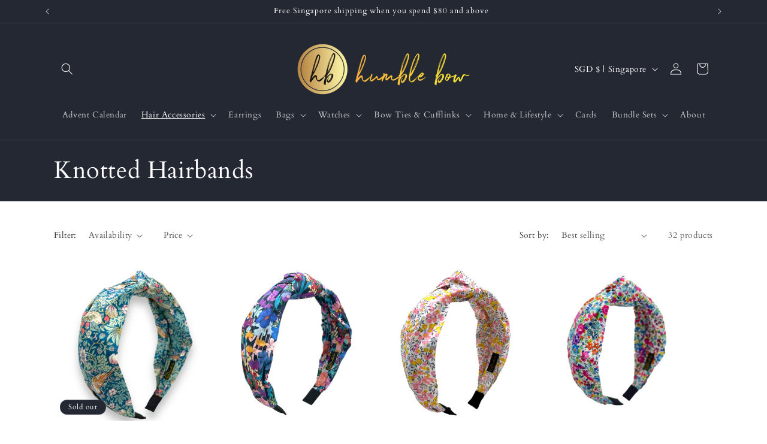

--- FILE ---
content_type: text/html; charset=utf-8
request_url: https://www.humblebow.com/collections/knotted-hairbands
body_size: 55191
content:
<!doctype html>
<html class="no-js" lang="en">
  <head>
    <meta charset="utf-8">
    <meta http-equiv="X-UA-Compatible" content="IE=edge">
    <meta name="viewport" content="width=device-width,initial-scale=1">
    <meta name="theme-color" content="">
    <link rel="canonical" href="https://www.humblebow.com/collections/knotted-hairbands"><link rel="icon" type="image/png" href="//www.humblebow.com/cdn/shop/files/IMG_1946.jpg?crop=center&height=32&v=1725423858&width=32"><link rel="preconnect" href="https://fonts.shopifycdn.com" crossorigin><title>
      Knotted Hairbands
 &ndash; Humble Bow</title>

    
      <meta name="description" content="Elevate your hair accessory collection with our best-selling knotted hairbands, which are handmade using premium Liberty Tana Lawn fabric.">
    

    

<meta property="og:site_name" content="Humble Bow">
<meta property="og:url" content="https://www.humblebow.com/collections/knotted-hairbands">
<meta property="og:title" content="Knotted Hairbands">
<meta property="og:type" content="website">
<meta property="og:description" content="Elevate your hair accessory collection with our best-selling knotted hairbands, which are handmade using premium Liberty Tana Lawn fabric."><meta property="og:image" content="http://www.humblebow.com/cdn/shop/collections/image_166c3a25-1dde-4efc-abc2-59278d6c5ad5.heic?v=1725129206">
  <meta property="og:image:secure_url" content="https://www.humblebow.com/cdn/shop/collections/image_166c3a25-1dde-4efc-abc2-59278d6c5ad5.heic?v=1725129206">
  <meta property="og:image:width" content="3052">
  <meta property="og:image:height" content="4143"><meta name="twitter:card" content="summary_large_image">
<meta name="twitter:title" content="Knotted Hairbands">
<meta name="twitter:description" content="Elevate your hair accessory collection with our best-selling knotted hairbands, which are handmade using premium Liberty Tana Lawn fabric.">


    <script src="//www.humblebow.com/cdn/shop/t/13/assets/constants.js?v=58251544750838685771695714052" defer="defer"></script>
    <script src="//www.humblebow.com/cdn/shop/t/13/assets/pubsub.js?v=158357773527763999511695714052" defer="defer"></script>
    <script src="//www.humblebow.com/cdn/shop/t/13/assets/global.js?v=54939145903281508041695714052" defer="defer"></script><script src="//www.humblebow.com/cdn/shop/t/13/assets/animations.js?v=88693664871331136111695714050" defer="defer"></script><script>window.performance && window.performance.mark && window.performance.mark('shopify.content_for_header.start');</script><meta name="facebook-domain-verification" content="vnm0pn60ofg22pceksrh8ik16itgnq">
<meta name="facebook-domain-verification" content="gqjho8eo9n9akpw6z1m6n2ixlz110s">
<meta id="shopify-digital-wallet" name="shopify-digital-wallet" content="/55129014424/digital_wallets/dialog">
<meta name="shopify-checkout-api-token" content="0d0784f6cf79b084ec496af4a5cd98a0">
<link rel="alternate" type="application/atom+xml" title="Feed" href="/collections/knotted-hairbands.atom" />
<link rel="next" href="/collections/knotted-hairbands?page=2">
<link rel="alternate" type="application/json+oembed" href="https://www.humblebow.com/collections/knotted-hairbands.oembed">
<script async="async" src="/checkouts/internal/preloads.js?locale=en-SG"></script>
<link rel="preconnect" href="https://shop.app" crossorigin="anonymous">
<script async="async" src="https://shop.app/checkouts/internal/preloads.js?locale=en-SG&shop_id=55129014424" crossorigin="anonymous"></script>
<script id="apple-pay-shop-capabilities" type="application/json">{"shopId":55129014424,"countryCode":"SG","currencyCode":"SGD","merchantCapabilities":["supports3DS"],"merchantId":"gid:\/\/shopify\/Shop\/55129014424","merchantName":"Humble Bow","requiredBillingContactFields":["postalAddress","email","phone"],"requiredShippingContactFields":["postalAddress","email","phone"],"shippingType":"shipping","supportedNetworks":["visa","masterCard","amex"],"total":{"type":"pending","label":"Humble Bow","amount":"1.00"},"shopifyPaymentsEnabled":true,"supportsSubscriptions":true}</script>
<script id="shopify-features" type="application/json">{"accessToken":"0d0784f6cf79b084ec496af4a5cd98a0","betas":["rich-media-storefront-analytics"],"domain":"www.humblebow.com","predictiveSearch":true,"shopId":55129014424,"locale":"en"}</script>
<script>var Shopify = Shopify || {};
Shopify.shop = "humblebow.myshopify.com";
Shopify.locale = "en";
Shopify.currency = {"active":"SGD","rate":"1.0"};
Shopify.country = "SG";
Shopify.theme = {"name":"Dawn","id":131500540056,"schema_name":"Dawn","schema_version":"11.0.0","theme_store_id":887,"role":"main"};
Shopify.theme.handle = "null";
Shopify.theme.style = {"id":null,"handle":null};
Shopify.cdnHost = "www.humblebow.com/cdn";
Shopify.routes = Shopify.routes || {};
Shopify.routes.root = "/";</script>
<script type="module">!function(o){(o.Shopify=o.Shopify||{}).modules=!0}(window);</script>
<script>!function(o){function n(){var o=[];function n(){o.push(Array.prototype.slice.apply(arguments))}return n.q=o,n}var t=o.Shopify=o.Shopify||{};t.loadFeatures=n(),t.autoloadFeatures=n()}(window);</script>
<script>
  window.ShopifyPay = window.ShopifyPay || {};
  window.ShopifyPay.apiHost = "shop.app\/pay";
  window.ShopifyPay.redirectState = null;
</script>
<script id="shop-js-analytics" type="application/json">{"pageType":"collection"}</script>
<script defer="defer" async type="module" src="//www.humblebow.com/cdn/shopifycloud/shop-js/modules/v2/client.init-shop-cart-sync_IZsNAliE.en.esm.js"></script>
<script defer="defer" async type="module" src="//www.humblebow.com/cdn/shopifycloud/shop-js/modules/v2/chunk.common_0OUaOowp.esm.js"></script>
<script type="module">
  await import("//www.humblebow.com/cdn/shopifycloud/shop-js/modules/v2/client.init-shop-cart-sync_IZsNAliE.en.esm.js");
await import("//www.humblebow.com/cdn/shopifycloud/shop-js/modules/v2/chunk.common_0OUaOowp.esm.js");

  window.Shopify.SignInWithShop?.initShopCartSync?.({"fedCMEnabled":true,"windoidEnabled":true});

</script>
<script>
  window.Shopify = window.Shopify || {};
  if (!window.Shopify.featureAssets) window.Shopify.featureAssets = {};
  window.Shopify.featureAssets['shop-js'] = {"shop-cart-sync":["modules/v2/client.shop-cart-sync_DLOhI_0X.en.esm.js","modules/v2/chunk.common_0OUaOowp.esm.js"],"init-fed-cm":["modules/v2/client.init-fed-cm_C6YtU0w6.en.esm.js","modules/v2/chunk.common_0OUaOowp.esm.js"],"shop-button":["modules/v2/client.shop-button_BCMx7GTG.en.esm.js","modules/v2/chunk.common_0OUaOowp.esm.js"],"shop-cash-offers":["modules/v2/client.shop-cash-offers_BT26qb5j.en.esm.js","modules/v2/chunk.common_0OUaOowp.esm.js","modules/v2/chunk.modal_CGo_dVj3.esm.js"],"init-windoid":["modules/v2/client.init-windoid_B9PkRMql.en.esm.js","modules/v2/chunk.common_0OUaOowp.esm.js"],"init-shop-email-lookup-coordinator":["modules/v2/client.init-shop-email-lookup-coordinator_DZkqjsbU.en.esm.js","modules/v2/chunk.common_0OUaOowp.esm.js"],"shop-toast-manager":["modules/v2/client.shop-toast-manager_Di2EnuM7.en.esm.js","modules/v2/chunk.common_0OUaOowp.esm.js"],"shop-login-button":["modules/v2/client.shop-login-button_BtqW_SIO.en.esm.js","modules/v2/chunk.common_0OUaOowp.esm.js","modules/v2/chunk.modal_CGo_dVj3.esm.js"],"avatar":["modules/v2/client.avatar_BTnouDA3.en.esm.js"],"pay-button":["modules/v2/client.pay-button_CWa-C9R1.en.esm.js","modules/v2/chunk.common_0OUaOowp.esm.js"],"init-shop-cart-sync":["modules/v2/client.init-shop-cart-sync_IZsNAliE.en.esm.js","modules/v2/chunk.common_0OUaOowp.esm.js"],"init-customer-accounts":["modules/v2/client.init-customer-accounts_DenGwJTU.en.esm.js","modules/v2/client.shop-login-button_BtqW_SIO.en.esm.js","modules/v2/chunk.common_0OUaOowp.esm.js","modules/v2/chunk.modal_CGo_dVj3.esm.js"],"init-shop-for-new-customer-accounts":["modules/v2/client.init-shop-for-new-customer-accounts_JdHXxpS9.en.esm.js","modules/v2/client.shop-login-button_BtqW_SIO.en.esm.js","modules/v2/chunk.common_0OUaOowp.esm.js","modules/v2/chunk.modal_CGo_dVj3.esm.js"],"init-customer-accounts-sign-up":["modules/v2/client.init-customer-accounts-sign-up_D6__K_p8.en.esm.js","modules/v2/client.shop-login-button_BtqW_SIO.en.esm.js","modules/v2/chunk.common_0OUaOowp.esm.js","modules/v2/chunk.modal_CGo_dVj3.esm.js"],"checkout-modal":["modules/v2/client.checkout-modal_C_ZQDY6s.en.esm.js","modules/v2/chunk.common_0OUaOowp.esm.js","modules/v2/chunk.modal_CGo_dVj3.esm.js"],"shop-follow-button":["modules/v2/client.shop-follow-button_XetIsj8l.en.esm.js","modules/v2/chunk.common_0OUaOowp.esm.js","modules/v2/chunk.modal_CGo_dVj3.esm.js"],"lead-capture":["modules/v2/client.lead-capture_DvA72MRN.en.esm.js","modules/v2/chunk.common_0OUaOowp.esm.js","modules/v2/chunk.modal_CGo_dVj3.esm.js"],"shop-login":["modules/v2/client.shop-login_ClXNxyh6.en.esm.js","modules/v2/chunk.common_0OUaOowp.esm.js","modules/v2/chunk.modal_CGo_dVj3.esm.js"],"payment-terms":["modules/v2/client.payment-terms_CNlwjfZz.en.esm.js","modules/v2/chunk.common_0OUaOowp.esm.js","modules/v2/chunk.modal_CGo_dVj3.esm.js"]};
</script>
<script>(function() {
  var isLoaded = false;
  function asyncLoad() {
    if (isLoaded) return;
    isLoaded = true;
    var urls = ["\/\/www.powr.io\/powr.js?powr-token=humblebow.myshopify.com\u0026external-type=shopify\u0026shop=humblebow.myshopify.com"];
    for (var i = 0; i < urls.length; i++) {
      var s = document.createElement('script');
      s.type = 'text/javascript';
      s.async = true;
      s.src = urls[i];
      var x = document.getElementsByTagName('script')[0];
      x.parentNode.insertBefore(s, x);
    }
  };
  if(window.attachEvent) {
    window.attachEvent('onload', asyncLoad);
  } else {
    window.addEventListener('load', asyncLoad, false);
  }
})();</script>
<script id="__st">var __st={"a":55129014424,"offset":28800,"reqid":"d0ae8f95-80dd-4f69-9bd4-582ee3e241dd-1768360194","pageurl":"www.humblebow.com\/collections\/knotted-hairbands","u":"56f88cdc4b0f","p":"collection","rtyp":"collection","rid":289686159512};</script>
<script>window.ShopifyPaypalV4VisibilityTracking = true;</script>
<script id="captcha-bootstrap">!function(){'use strict';const t='contact',e='account',n='new_comment',o=[[t,t],['blogs',n],['comments',n],[t,'customer']],c=[[e,'customer_login'],[e,'guest_login'],[e,'recover_customer_password'],[e,'create_customer']],r=t=>t.map((([t,e])=>`form[action*='/${t}']:not([data-nocaptcha='true']) input[name='form_type'][value='${e}']`)).join(','),a=t=>()=>t?[...document.querySelectorAll(t)].map((t=>t.form)):[];function s(){const t=[...o],e=r(t);return a(e)}const i='password',u='form_key',d=['recaptcha-v3-token','g-recaptcha-response','h-captcha-response',i],f=()=>{try{return window.sessionStorage}catch{return}},m='__shopify_v',_=t=>t.elements[u];function p(t,e,n=!1){try{const o=window.sessionStorage,c=JSON.parse(o.getItem(e)),{data:r}=function(t){const{data:e,action:n}=t;return t[m]||n?{data:e,action:n}:{data:t,action:n}}(c);for(const[e,n]of Object.entries(r))t.elements[e]&&(t.elements[e].value=n);n&&o.removeItem(e)}catch(o){console.error('form repopulation failed',{error:o})}}const l='form_type',E='cptcha';function T(t){t.dataset[E]=!0}const w=window,h=w.document,L='Shopify',v='ce_forms',y='captcha';let A=!1;((t,e)=>{const n=(g='f06e6c50-85a8-45c8-87d0-21a2b65856fe',I='https://cdn.shopify.com/shopifycloud/storefront-forms-hcaptcha/ce_storefront_forms_captcha_hcaptcha.v1.5.2.iife.js',D={infoText:'Protected by hCaptcha',privacyText:'Privacy',termsText:'Terms'},(t,e,n)=>{const o=w[L][v],c=o.bindForm;if(c)return c(t,g,e,D).then(n);var r;o.q.push([[t,g,e,D],n]),r=I,A||(h.body.append(Object.assign(h.createElement('script'),{id:'captcha-provider',async:!0,src:r})),A=!0)});var g,I,D;w[L]=w[L]||{},w[L][v]=w[L][v]||{},w[L][v].q=[],w[L][y]=w[L][y]||{},w[L][y].protect=function(t,e){n(t,void 0,e),T(t)},Object.freeze(w[L][y]),function(t,e,n,w,h,L){const[v,y,A,g]=function(t,e,n){const i=e?o:[],u=t?c:[],d=[...i,...u],f=r(d),m=r(i),_=r(d.filter((([t,e])=>n.includes(e))));return[a(f),a(m),a(_),s()]}(w,h,L),I=t=>{const e=t.target;return e instanceof HTMLFormElement?e:e&&e.form},D=t=>v().includes(t);t.addEventListener('submit',(t=>{const e=I(t);if(!e)return;const n=D(e)&&!e.dataset.hcaptchaBound&&!e.dataset.recaptchaBound,o=_(e),c=g().includes(e)&&(!o||!o.value);(n||c)&&t.preventDefault(),c&&!n&&(function(t){try{if(!f())return;!function(t){const e=f();if(!e)return;const n=_(t);if(!n)return;const o=n.value;o&&e.removeItem(o)}(t);const e=Array.from(Array(32),(()=>Math.random().toString(36)[2])).join('');!function(t,e){_(t)||t.append(Object.assign(document.createElement('input'),{type:'hidden',name:u})),t.elements[u].value=e}(t,e),function(t,e){const n=f();if(!n)return;const o=[...t.querySelectorAll(`input[type='${i}']`)].map((({name:t})=>t)),c=[...d,...o],r={};for(const[a,s]of new FormData(t).entries())c.includes(a)||(r[a]=s);n.setItem(e,JSON.stringify({[m]:1,action:t.action,data:r}))}(t,e)}catch(e){console.error('failed to persist form',e)}}(e),e.submit())}));const S=(t,e)=>{t&&!t.dataset[E]&&(n(t,e.some((e=>e===t))),T(t))};for(const o of['focusin','change'])t.addEventListener(o,(t=>{const e=I(t);D(e)&&S(e,y())}));const B=e.get('form_key'),M=e.get(l),P=B&&M;t.addEventListener('DOMContentLoaded',(()=>{const t=y();if(P)for(const e of t)e.elements[l].value===M&&p(e,B);[...new Set([...A(),...v().filter((t=>'true'===t.dataset.shopifyCaptcha))])].forEach((e=>S(e,t)))}))}(h,new URLSearchParams(w.location.search),n,t,e,['guest_login'])})(!0,!0)}();</script>
<script integrity="sha256-4kQ18oKyAcykRKYeNunJcIwy7WH5gtpwJnB7kiuLZ1E=" data-source-attribution="shopify.loadfeatures" defer="defer" src="//www.humblebow.com/cdn/shopifycloud/storefront/assets/storefront/load_feature-a0a9edcb.js" crossorigin="anonymous"></script>
<script crossorigin="anonymous" defer="defer" src="//www.humblebow.com/cdn/shopifycloud/storefront/assets/shopify_pay/storefront-65b4c6d7.js?v=20250812"></script>
<script data-source-attribution="shopify.dynamic_checkout.dynamic.init">var Shopify=Shopify||{};Shopify.PaymentButton=Shopify.PaymentButton||{isStorefrontPortableWallets:!0,init:function(){window.Shopify.PaymentButton.init=function(){};var t=document.createElement("script");t.src="https://www.humblebow.com/cdn/shopifycloud/portable-wallets/latest/portable-wallets.en.js",t.type="module",document.head.appendChild(t)}};
</script>
<script data-source-attribution="shopify.dynamic_checkout.buyer_consent">
  function portableWalletsHideBuyerConsent(e){var t=document.getElementById("shopify-buyer-consent"),n=document.getElementById("shopify-subscription-policy-button");t&&n&&(t.classList.add("hidden"),t.setAttribute("aria-hidden","true"),n.removeEventListener("click",e))}function portableWalletsShowBuyerConsent(e){var t=document.getElementById("shopify-buyer-consent"),n=document.getElementById("shopify-subscription-policy-button");t&&n&&(t.classList.remove("hidden"),t.removeAttribute("aria-hidden"),n.addEventListener("click",e))}window.Shopify?.PaymentButton&&(window.Shopify.PaymentButton.hideBuyerConsent=portableWalletsHideBuyerConsent,window.Shopify.PaymentButton.showBuyerConsent=portableWalletsShowBuyerConsent);
</script>
<script data-source-attribution="shopify.dynamic_checkout.cart.bootstrap">document.addEventListener("DOMContentLoaded",(function(){function t(){return document.querySelector("shopify-accelerated-checkout-cart, shopify-accelerated-checkout")}if(t())Shopify.PaymentButton.init();else{new MutationObserver((function(e,n){t()&&(Shopify.PaymentButton.init(),n.disconnect())})).observe(document.body,{childList:!0,subtree:!0})}}));
</script>
<link id="shopify-accelerated-checkout-styles" rel="stylesheet" media="screen" href="https://www.humblebow.com/cdn/shopifycloud/portable-wallets/latest/accelerated-checkout-backwards-compat.css" crossorigin="anonymous">
<style id="shopify-accelerated-checkout-cart">
        #shopify-buyer-consent {
  margin-top: 1em;
  display: inline-block;
  width: 100%;
}

#shopify-buyer-consent.hidden {
  display: none;
}

#shopify-subscription-policy-button {
  background: none;
  border: none;
  padding: 0;
  text-decoration: underline;
  font-size: inherit;
  cursor: pointer;
}

#shopify-subscription-policy-button::before {
  box-shadow: none;
}

      </style>
<script id="sections-script" data-sections="header" defer="defer" src="//www.humblebow.com/cdn/shop/t/13/compiled_assets/scripts.js?719"></script>
<script>window.performance && window.performance.mark && window.performance.mark('shopify.content_for_header.end');</script>


    <style data-shopify>
      @font-face {
  font-family: Cardo;
  font-weight: 400;
  font-style: normal;
  font-display: swap;
  src: url("//www.humblebow.com/cdn/fonts/cardo/cardo_n4.8d7bdd0369840597cbb62dc8a447619701d8d34a.woff2") format("woff2"),
       url("//www.humblebow.com/cdn/fonts/cardo/cardo_n4.23b63d1eff80cb5da813c4cccb6427058253ce24.woff") format("woff");
}

      @font-face {
  font-family: Cardo;
  font-weight: 700;
  font-style: normal;
  font-display: swap;
  src: url("//www.humblebow.com/cdn/fonts/cardo/cardo_n7.d1764502b55968f897125797ed59f6abd5dc8593.woff2") format("woff2"),
       url("//www.humblebow.com/cdn/fonts/cardo/cardo_n7.b5d64d4147ade913d679fed9918dc44cbe8121d2.woff") format("woff");
}

      @font-face {
  font-family: Cardo;
  font-weight: 400;
  font-style: italic;
  font-display: swap;
  src: url("//www.humblebow.com/cdn/fonts/cardo/cardo_i4.0e32d2e32a36e77888e9a063b238f6034ace33a8.woff2") format("woff2"),
       url("//www.humblebow.com/cdn/fonts/cardo/cardo_i4.40eb4278c959c5ae2eecf636849faa186b42d298.woff") format("woff");
}

      
      @font-face {
  font-family: Cardo;
  font-weight: 400;
  font-style: normal;
  font-display: swap;
  src: url("//www.humblebow.com/cdn/fonts/cardo/cardo_n4.8d7bdd0369840597cbb62dc8a447619701d8d34a.woff2") format("woff2"),
       url("//www.humblebow.com/cdn/fonts/cardo/cardo_n4.23b63d1eff80cb5da813c4cccb6427058253ce24.woff") format("woff");
}


      
        :root,
        .color-background-1 {
          --color-background: 255,255,255;
        
          --gradient-background: #ffffff;
        
        --color-foreground: 18,18,18;
        --color-shadow: 18,18,18;
        --color-button: 18,18,18;
        --color-button-text: 255,255,255;
        --color-secondary-button: 255,255,255;
        --color-secondary-button-text: 18,18,18;
        --color-link: 18,18,18;
        --color-badge-foreground: 18,18,18;
        --color-badge-background: 255,255,255;
        --color-badge-border: 18,18,18;
        --payment-terms-background-color: rgb(255 255 255);
      }
      
        
        .color-background-2 {
          --color-background: 243,243,243;
        
          --gradient-background: #f3f3f3;
        
        --color-foreground: 18,18,18;
        --color-shadow: 18,18,18;
        --color-button: 18,18,18;
        --color-button-text: 243,243,243;
        --color-secondary-button: 243,243,243;
        --color-secondary-button-text: 18,18,18;
        --color-link: 18,18,18;
        --color-badge-foreground: 18,18,18;
        --color-badge-background: 243,243,243;
        --color-badge-border: 18,18,18;
        --payment-terms-background-color: rgb(243 243 243);
      }
      
        
        .color-inverse {
          --color-background: 36,40,51;
        
          --gradient-background: #242833;
        
        --color-foreground: 255,255,255;
        --color-shadow: 18,18,18;
        --color-button: 255,255,255;
        --color-button-text: 0,0,0;
        --color-secondary-button: 36,40,51;
        --color-secondary-button-text: 255,255,255;
        --color-link: 255,255,255;
        --color-badge-foreground: 255,255,255;
        --color-badge-background: 36,40,51;
        --color-badge-border: 255,255,255;
        --payment-terms-background-color: rgb(36 40 51);
      }
      
        
        .color-accent-1 {
          --color-background: 18,18,18;
        
          --gradient-background: #121212;
        
        --color-foreground: 255,255,255;
        --color-shadow: 18,18,18;
        --color-button: 255,255,255;
        --color-button-text: 18,18,18;
        --color-secondary-button: 18,18,18;
        --color-secondary-button-text: 255,255,255;
        --color-link: 255,255,255;
        --color-badge-foreground: 255,255,255;
        --color-badge-background: 18,18,18;
        --color-badge-border: 255,255,255;
        --payment-terms-background-color: rgb(18 18 18);
      }
      
        
        .color-accent-2 {
          --color-background: 51,79,180;
        
          --gradient-background: #334fb4;
        
        --color-foreground: 255,255,255;
        --color-shadow: 18,18,18;
        --color-button: 255,255,255;
        --color-button-text: 51,79,180;
        --color-secondary-button: 51,79,180;
        --color-secondary-button-text: 255,255,255;
        --color-link: 255,255,255;
        --color-badge-foreground: 255,255,255;
        --color-badge-background: 51,79,180;
        --color-badge-border: 255,255,255;
        --payment-terms-background-color: rgb(51 79 180);
      }
      

      body, .color-background-1, .color-background-2, .color-inverse, .color-accent-1, .color-accent-2 {
        color: rgba(var(--color-foreground), 0.75);
        background-color: rgb(var(--color-background));
      }

      :root {
        --font-body-family: Cardo, serif;
        --font-body-style: normal;
        --font-body-weight: 400;
        --font-body-weight-bold: 700;

        --font-heading-family: Cardo, serif;
        --font-heading-style: normal;
        --font-heading-weight: 400;

        --font-body-scale: 1.0;
        --font-heading-scale: 1.0;

        --media-padding: px;
        --media-border-opacity: 0.05;
        --media-border-width: 1px;
        --media-radius: 0px;
        --media-shadow-opacity: 0.0;
        --media-shadow-horizontal-offset: 0px;
        --media-shadow-vertical-offset: 4px;
        --media-shadow-blur-radius: 5px;
        --media-shadow-visible: 0;

        --page-width: 120rem;
        --page-width-margin: 0rem;

        --product-card-image-padding: 0.0rem;
        --product-card-corner-radius: 0.0rem;
        --product-card-text-alignment: left;
        --product-card-border-width: 0.0rem;
        --product-card-border-opacity: 0.1;
        --product-card-shadow-opacity: 0.0;
        --product-card-shadow-visible: 0;
        --product-card-shadow-horizontal-offset: 0.0rem;
        --product-card-shadow-vertical-offset: 0.4rem;
        --product-card-shadow-blur-radius: 0.5rem;

        --collection-card-image-padding: 0.0rem;
        --collection-card-corner-radius: 0.0rem;
        --collection-card-text-alignment: left;
        --collection-card-border-width: 0.0rem;
        --collection-card-border-opacity: 0.1;
        --collection-card-shadow-opacity: 0.0;
        --collection-card-shadow-visible: 0;
        --collection-card-shadow-horizontal-offset: 0.0rem;
        --collection-card-shadow-vertical-offset: 0.4rem;
        --collection-card-shadow-blur-radius: 0.5rem;

        --blog-card-image-padding: 0.0rem;
        --blog-card-corner-radius: 0.0rem;
        --blog-card-text-alignment: left;
        --blog-card-border-width: 0.0rem;
        --blog-card-border-opacity: 0.1;
        --blog-card-shadow-opacity: 0.0;
        --blog-card-shadow-visible: 0;
        --blog-card-shadow-horizontal-offset: 0.0rem;
        --blog-card-shadow-vertical-offset: 0.4rem;
        --blog-card-shadow-blur-radius: 0.5rem;

        --badge-corner-radius: 4.0rem;

        --popup-border-width: 1px;
        --popup-border-opacity: 0.1;
        --popup-corner-radius: 0px;
        --popup-shadow-opacity: 0.05;
        --popup-shadow-horizontal-offset: 0px;
        --popup-shadow-vertical-offset: 4px;
        --popup-shadow-blur-radius: 5px;

        --drawer-border-width: 1px;
        --drawer-border-opacity: 0.1;
        --drawer-shadow-opacity: 0.0;
        --drawer-shadow-horizontal-offset: 0px;
        --drawer-shadow-vertical-offset: 4px;
        --drawer-shadow-blur-radius: 5px;

        --spacing-sections-desktop: 0px;
        --spacing-sections-mobile: 0px;

        --grid-desktop-vertical-spacing: 8px;
        --grid-desktop-horizontal-spacing: 8px;
        --grid-mobile-vertical-spacing: 4px;
        --grid-mobile-horizontal-spacing: 4px;

        --text-boxes-border-opacity: 0.1;
        --text-boxes-border-width: 0px;
        --text-boxes-radius: 0px;
        --text-boxes-shadow-opacity: 0.0;
        --text-boxes-shadow-visible: 0;
        --text-boxes-shadow-horizontal-offset: 0px;
        --text-boxes-shadow-vertical-offset: 4px;
        --text-boxes-shadow-blur-radius: 5px;

        --buttons-radius: 0px;
        --buttons-radius-outset: 0px;
        --buttons-border-width: 1px;
        --buttons-border-opacity: 1.0;
        --buttons-shadow-opacity: 0.0;
        --buttons-shadow-visible: 0;
        --buttons-shadow-horizontal-offset: 0px;
        --buttons-shadow-vertical-offset: 4px;
        --buttons-shadow-blur-radius: 5px;
        --buttons-border-offset: 0px;

        --inputs-radius: 0px;
        --inputs-border-width: 1px;
        --inputs-border-opacity: 0.55;
        --inputs-shadow-opacity: 0.0;
        --inputs-shadow-horizontal-offset: 0px;
        --inputs-margin-offset: 0px;
        --inputs-shadow-vertical-offset: 4px;
        --inputs-shadow-blur-radius: 5px;
        --inputs-radius-outset: 0px;

        --variant-pills-radius: 40px;
        --variant-pills-border-width: 1px;
        --variant-pills-border-opacity: 0.55;
        --variant-pills-shadow-opacity: 0.0;
        --variant-pills-shadow-horizontal-offset: 0px;
        --variant-pills-shadow-vertical-offset: 4px;
        --variant-pills-shadow-blur-radius: 5px;
      }

      *,
      *::before,
      *::after {
        box-sizing: inherit;
      }

      html {
        box-sizing: border-box;
        font-size: calc(var(--font-body-scale) * 62.5%);
        height: 100%;
      }

      body {
        display: grid;
        grid-template-rows: auto auto 1fr auto;
        grid-template-columns: 100%;
        min-height: 100%;
        margin: 0;
        font-size: 1.5rem;
        letter-spacing: 0.06rem;
        line-height: calc(1 + 0.8 / var(--font-body-scale));
        font-family: var(--font-body-family);
        font-style: var(--font-body-style);
        font-weight: var(--font-body-weight);
      }

      @media screen and (min-width: 750px) {
        body {
          font-size: 1.6rem;
        }
      }
    </style>

    <link href="//www.humblebow.com/cdn/shop/t/13/assets/base.css?v=165191016556652226921695714050" rel="stylesheet" type="text/css" media="all" />
<link rel="preload" as="font" href="//www.humblebow.com/cdn/fonts/cardo/cardo_n4.8d7bdd0369840597cbb62dc8a447619701d8d34a.woff2" type="font/woff2" crossorigin><link rel="preload" as="font" href="//www.humblebow.com/cdn/fonts/cardo/cardo_n4.8d7bdd0369840597cbb62dc8a447619701d8d34a.woff2" type="font/woff2" crossorigin><link href="//www.humblebow.com/cdn/shop/t/13/assets/component-localization-form.css?v=143319823105703127341695714051" rel="stylesheet" type="text/css" media="all" />
      <script src="//www.humblebow.com/cdn/shop/t/13/assets/localization-form.js?v=161644695336821385561695714052" defer="defer"></script><link
        rel="stylesheet"
        href="//www.humblebow.com/cdn/shop/t/13/assets/component-predictive-search.css?v=118923337488134913561695714051"
        media="print"
        onload="this.media='all'"
      ><script>
      document.documentElement.className = document.documentElement.className.replace('no-js', 'js');
      if (Shopify.designMode) {
        document.documentElement.classList.add('shopify-design-mode');
      }
    </script>
  <!-- BEGIN app block: shopify://apps/labeler/blocks/app-embed/38a5b8ec-f58a-4fa4-8faa-69ddd0f10a60 -->

<script>
  let aco_allProducts = new Map();
</script>
<script>
  const normalStyle = [
  "background: rgb(173, 216, 230)",
  "padding: 15px",
  "font-size: 1.5em",
  "font-family: 'Poppins', sans-serif",
  "color: black",
  "border-radius: 10px",
  ];
  const warningStyle = [
  "background: rgb(255, 165, 0)",
  "padding: 15px",
  "font-size: 1.5em",
  "font-family: 'Poppins', sans-serif",
  "color: black", 
  "border-radius: 10px",
  ];
  let content = "%cWelcome to labeler v3!🎉🎉";
  let version = "v3";

  if (version !== "v3") {
    content = "%cWarning! Update labeler to v3 ⚠️⚠️";
    console.log(content, warningStyle.join(";"));
  }
  else {
    console.log(content, normalStyle.join(";"));
  }
  try{
     
    
   
    
      
      
            aco_allProducts.set(`copy-knotted-hairband-liberty-strawberry-thief-teal`,{
              availableForSale: false,
              collections: [{"id":289686159512,"handle":"knotted-hairbands","updated_at":"2025-12-18T20:11:46+08:00","published_at":"2023-09-29T01:29:28+08:00","sort_order":"best-selling","template_suffix":"","published_scope":"global","title":"Knotted Hairbands","body_html":"Our Knotted Hairbands are a harmonious blend of comfort and style, using Liberty's luxurious Tana Lawn cotton fabric known for their iconic floral prints. Elevate your hair accessory collection with these unique, Singaporean-crafted treasures.","image":{"created_at":"2023-09-29T01:31:30+08:00","alt":null,"width":3052,"height":4143,"src":"\/\/www.humblebow.com\/cdn\/shop\/collections\/image_166c3a25-1dde-4efc-abc2-59278d6c5ad5.heic?v=1725129206"}}],
              first_variant: null,
              price:`26.90`,
              compareAtPriceRange: {
                maxVariantPrice: {
                    amount: `0.00`,
                    currencyCode: `SGD`
                },
                minVariantPrice: {
                    amount: `0.00`,
                    currencyCode: `SGD`
                },
              },
              createdAt: `2023-10-27 22:55:38 +0800`,
              featuredImage: `files/6BD73403-F2BF-47B0-AF00-DCA2D24A6B9C.jpg`,
              handle: `copy-knotted-hairband-liberty-strawberry-thief-teal`,
              id: "7767902257304",
              images: [
                
                {
                  id: "43472494100632",
                  url: `files/6BD73403-F2BF-47B0-AF00-DCA2D24A6B9C.jpg`,
                  altText: `Knotted Hairband - Liberty Strawberry Thief Teal`,
                },
                
                {
                  id: "43472494133400",
                  url: `files/F3F304E4-951F-4D2B-92FE-5AF074D2338F.jpg`,
                  altText: `Knotted Hairband - Liberty Strawberry Thief Teal`,
                },
                
                {
                  id: "47274130440344",
                  url: `files/5767A2F1-2377-4623-83B0-00FFC85BABA4.png`,
                  altText: `Knotted Hairband - Liberty Strawberry Thief Teal`,
                },
                
              ],
              priceRange: {
                maxVariantPrice: {
                  amount:`26.90`
                },
                minVariantPrice: {
                  amount:`26.90`
                },
              },
              productType: ``,
              publishedAt: `2023-10-27 22:55:38 +0800`,
              tags: [],
              title: `Knotted Hairband - Liberty Strawberry Thief Teal`,
              variants: [
                
                {
                availableForSale: false,
                compareAtPrice : {
                  amount:``
                },
                id: `gid://shopify/ProductVariant/42926287159448`,
                quantityAvailable:0,
                image : {
                  id: "null",
                  url: `files/6BD73403-F2BF-47B0-AF00-DCA2D24A6B9C.jpg`,
                  altText: ``,
                },
                price :{
                  amount: `26.90`,
                  currencyCode: `SGD`
                  },
                title: `Default Title`,
                },
                
              ] ,
              vendor: `Humble Bow`,
              type: ``,
            });
          
            aco_allProducts.set(`wildflower-knotted-hairband`,{
              availableForSale: true,
              collections: [{"id":289686159512,"handle":"knotted-hairbands","updated_at":"2025-12-18T20:11:46+08:00","published_at":"2023-09-29T01:29:28+08:00","sort_order":"best-selling","template_suffix":"","published_scope":"global","title":"Knotted Hairbands","body_html":"Our Knotted Hairbands are a harmonious blend of comfort and style, using Liberty's luxurious Tana Lawn cotton fabric known for their iconic floral prints. Elevate your hair accessory collection with these unique, Singaporean-crafted treasures.","image":{"created_at":"2023-09-29T01:31:30+08:00","alt":null,"width":3052,"height":4143,"src":"\/\/www.humblebow.com\/cdn\/shop\/collections\/image_166c3a25-1dde-4efc-abc2-59278d6c5ad5.heic?v=1725129206"}}],
              first_variant: {"id":42831382085784,"title":"Default Title","option1":"Default Title","option2":null,"option3":null,"sku":"","requires_shipping":true,"taxable":true,"featured_image":null,"available":true,"name":"Knotted Hairband - Liberty Wildfower Meadow","public_title":null,"options":["Default Title"],"price":2690,"weight":0,"compare_at_price":null,"inventory_management":"shopify","barcode":"","requires_selling_plan":false,"selling_plan_allocations":[]},
              price:`26.90`,
              compareAtPriceRange: {
                maxVariantPrice: {
                    amount: `0.00`,
                    currencyCode: `SGD`
                },
                minVariantPrice: {
                    amount: `0.00`,
                    currencyCode: `SGD`
                },
              },
              createdAt: `2023-09-29 02:06:08 +0800`,
              featuredImage: `files/A1FEE604-5C6C-4FEE-9B53-4029BFBDEE3B.jpg`,
              handle: `wildflower-knotted-hairband`,
              id: "7732236157080",
              images: [
                
                {
                  id: "43317771796632",
                  url: `files/A1FEE604-5C6C-4FEE-9B53-4029BFBDEE3B.jpg`,
                  altText: `Knotted Hairband - Liberty Wildfower Meadow`,
                },
                
                {
                  id: "47274126508184",
                  url: `files/A46CEF3B-E8ED-4AA1-ABA5-C98A0D3B0A2C.jpg`,
                  altText: `Knotted Hairband - Liberty Wildfower Meadow`,
                },
                
                {
                  id: "43317771829400",
                  url: `files/8B0B9429-70F3-46E7-8601-5A345ECD853E.jpg`,
                  altText: `Knotted Hairband - Liberty Wildfower Meadow`,
                },
                
              ],
              priceRange: {
                maxVariantPrice: {
                  amount:`26.90`
                },
                minVariantPrice: {
                  amount:`26.90`
                },
              },
              productType: ``,
              publishedAt: `2023-09-29 02:06:07 +0800`,
              tags: [],
              title: `Knotted Hairband - Liberty Wildfower Meadow`,
              variants: [
                
                {
                availableForSale: true,
                compareAtPrice : {
                  amount:``
                },
                id: `gid://shopify/ProductVariant/42831382085784`,
                quantityAvailable:15,
                image : {
                  id: "null",
                  url: `files/A1FEE604-5C6C-4FEE-9B53-4029BFBDEE3B.jpg`,
                  altText: ``,
                },
                price :{
                  amount: `26.90`,
                  currencyCode: `SGD`
                  },
                title: `Default Title`,
                },
                
              ] ,
              vendor: `Humble Bow`,
              type: ``,
            });
          
            aco_allProducts.set(`strawberry-custard-knotted-hairband`,{
              availableForSale: true,
              collections: [{"id":289686159512,"handle":"knotted-hairbands","updated_at":"2025-12-18T20:11:46+08:00","published_at":"2023-09-29T01:29:28+08:00","sort_order":"best-selling","template_suffix":"","published_scope":"global","title":"Knotted Hairbands","body_html":"Our Knotted Hairbands are a harmonious blend of comfort and style, using Liberty's luxurious Tana Lawn cotton fabric known for their iconic floral prints. Elevate your hair accessory collection with these unique, Singaporean-crafted treasures.","image":{"created_at":"2023-09-29T01:31:30+08:00","alt":null,"width":3052,"height":4143,"src":"\/\/www.humblebow.com\/cdn\/shop\/collections\/image_166c3a25-1dde-4efc-abc2-59278d6c5ad5.heic?v=1725129206"}}],
              first_variant: {"id":42831372812440,"title":"Default Title","option1":"Default Title","option2":null,"option3":null,"sku":null,"requires_shipping":true,"taxable":true,"featured_image":null,"available":true,"name":"Knotted Hairband - Liberty Wiltshire Bud Pink","public_title":null,"options":["Default Title"],"price":2690,"weight":0,"compare_at_price":null,"inventory_management":"shopify","barcode":null,"requires_selling_plan":false,"selling_plan_allocations":[]},
              price:`26.90`,
              compareAtPriceRange: {
                maxVariantPrice: {
                    amount: `0.00`,
                    currencyCode: `SGD`
                },
                minVariantPrice: {
                    amount: `0.00`,
                    currencyCode: `SGD`
                },
              },
              createdAt: `2023-09-29 02:04:01 +0800`,
              featuredImage: `files/4D50D118-AF72-4BFE-BB01-5FC0334A27EB.jpg`,
              handle: `strawberry-custard-knotted-hairband`,
              id: "7732233273496",
              images: [
                
                {
                  id: "43317735194776",
                  url: `files/4D50D118-AF72-4BFE-BB01-5FC0334A27EB.jpg`,
                  altText: `Knotted Hairband - Liberty Wiltshire Bud Pink`,
                },
                
                {
                  id: "47274135519384",
                  url: `files/DEAF20E3-F569-40C6-8CD6-521E6F5C9AD2.jpg`,
                  altText: `Knotted Hairband - Liberty Wiltshire Bud Pink`,
                },
                
                {
                  id: "43317735129240",
                  url: `files/57D11259-D29B-4D8B-ACE6-DA966236F908.jpg`,
                  altText: `Knotted Hairband - Liberty Wiltshire Bud Pink`,
                },
                
              ],
              priceRange: {
                maxVariantPrice: {
                  amount:`26.90`
                },
                minVariantPrice: {
                  amount:`26.90`
                },
              },
              productType: ``,
              publishedAt: `2023-09-29 02:04:01 +0800`,
              tags: [],
              title: `Knotted Hairband - Liberty Wiltshire Bud Pink`,
              variants: [
                
                {
                availableForSale: true,
                compareAtPrice : {
                  amount:``
                },
                id: `gid://shopify/ProductVariant/42831372812440`,
                quantityAvailable:22,
                image : {
                  id: "null",
                  url: `files/4D50D118-AF72-4BFE-BB01-5FC0334A27EB.jpg`,
                  altText: ``,
                },
                price :{
                  amount: `26.90`,
                  currencyCode: `SGD`
                  },
                title: `Default Title`,
                },
                
              ] ,
              vendor: `Humble Bow`,
              type: ``,
            });
          
            aco_allProducts.set(`emma-georgina-knotted-hairband`,{
              availableForSale: true,
              collections: [{"id":289686159512,"handle":"knotted-hairbands","updated_at":"2025-12-18T20:11:46+08:00","published_at":"2023-09-29T01:29:28+08:00","sort_order":"best-selling","template_suffix":"","published_scope":"global","title":"Knotted Hairbands","body_html":"Our Knotted Hairbands are a harmonious blend of comfort and style, using Liberty's luxurious Tana Lawn cotton fabric known for their iconic floral prints. Elevate your hair accessory collection with these unique, Singaporean-crafted treasures.","image":{"created_at":"2023-09-29T01:31:30+08:00","alt":null,"width":3052,"height":4143,"src":"\/\/www.humblebow.com\/cdn\/shop\/collections\/image_166c3a25-1dde-4efc-abc2-59278d6c5ad5.heic?v=1725129206"}}],
              first_variant: {"id":42831292924056,"title":"Default Title","option1":"Default Title","option2":null,"option3":null,"sku":"","requires_shipping":true,"taxable":true,"featured_image":null,"available":true,"name":"Knotted Hairband - Liberty Emma \u0026 Georgina","public_title":null,"options":["Default Title"],"price":2690,"weight":0,"compare_at_price":null,"inventory_management":"shopify","barcode":null,"requires_selling_plan":false,"selling_plan_allocations":[]},
              price:`26.90`,
              compareAtPriceRange: {
                maxVariantPrice: {
                    amount: `0.00`,
                    currencyCode: `SGD`
                },
                minVariantPrice: {
                    amount: `0.00`,
                    currencyCode: `SGD`
                },
              },
              createdAt: `2023-09-29 01:29:50 +0800`,
              featuredImage: `files/37099130-90EF-49CC-9A82-7585F691835D.png`,
              handle: `emma-georgina-knotted-hairband`,
              id: "7732204273816",
              images: [
                
                {
                  id: "43317379956888",
                  url: `files/37099130-90EF-49CC-9A82-7585F691835D.png`,
                  altText: `Knotted Hairband - Liberty Emma & Georgina`,
                },
                
                {
                  id: "43317379858584",
                  url: `files/B9097C43-A9EB-4C8F-ADE9-140E86148745.jpg`,
                  altText: `Knotted Hairband - Liberty Emma & Georgina`,
                },
                
              ],
              priceRange: {
                maxVariantPrice: {
                  amount:`26.90`
                },
                minVariantPrice: {
                  amount:`26.90`
                },
              },
              productType: ``,
              publishedAt: `2023-09-29 01:30:27 +0800`,
              tags: [],
              title: `Knotted Hairband - Liberty Emma & Georgina`,
              variants: [
                
                {
                availableForSale: true,
                compareAtPrice : {
                  amount:``
                },
                id: `gid://shopify/ProductVariant/42831292924056`,
                quantityAvailable:7,
                image : {
                  id: "null",
                  url: `files/37099130-90EF-49CC-9A82-7585F691835D.png`,
                  altText: ``,
                },
                price :{
                  amount: `26.90`,
                  currencyCode: `SGD`
                  },
                title: `Default Title`,
                },
                
              ] ,
              vendor: `Humble Bow`,
              type: ``,
            });
          
            aco_allProducts.set(`capel-red-knotted-hairband`,{
              availableForSale: true,
              collections: [{"id":289686159512,"handle":"knotted-hairbands","updated_at":"2025-12-18T20:11:46+08:00","published_at":"2023-09-29T01:29:28+08:00","sort_order":"best-selling","template_suffix":"","published_scope":"global","title":"Knotted Hairbands","body_html":"Our Knotted Hairbands are a harmonious blend of comfort and style, using Liberty's luxurious Tana Lawn cotton fabric known for their iconic floral prints. Elevate your hair accessory collection with these unique, Singaporean-crafted treasures.","image":{"created_at":"2023-09-29T01:31:30+08:00","alt":null,"width":3052,"height":4143,"src":"\/\/www.humblebow.com\/cdn\/shop\/collections\/image_166c3a25-1dde-4efc-abc2-59278d6c5ad5.heic?v=1725129206"}}],
              first_variant: {"id":42831337062552,"title":"Default Title","option1":"Default Title","option2":null,"option3":null,"sku":null,"requires_shipping":true,"taxable":true,"featured_image":null,"available":true,"name":"Knotted Hairband - Liberty Capel Red","public_title":null,"options":["Default Title"],"price":2690,"weight":0,"compare_at_price":null,"inventory_management":"shopify","barcode":null,"requires_selling_plan":false,"selling_plan_allocations":[]},
              price:`26.90`,
              compareAtPriceRange: {
                maxVariantPrice: {
                    amount: `0.00`,
                    currencyCode: `SGD`
                },
                minVariantPrice: {
                    amount: `0.00`,
                    currencyCode: `SGD`
                },
              },
              createdAt: `2023-09-29 01:50:07 +0800`,
              featuredImage: `files/E5853810-F8A5-4C16-84D2-4141F8DF391A.jpg`,
              handle: `capel-red-knotted-hairband`,
              id: "7732220657816",
              images: [
                
                {
                  id: "43317583741080",
                  url: `files/E5853810-F8A5-4C16-84D2-4141F8DF391A.jpg`,
                  altText: `Knotted Hairband - Liberty Capel Red`,
                },
                
                {
                  id: "47274124279960",
                  url: `files/AFB20C25-5909-4977-B5AA-1EA86917777F.jpg`,
                  altText: `Knotted Hairband - Liberty Capel Red`,
                },
                
                {
                  id: "43317583806616",
                  url: `files/0F1A0C80-BE3C-4D04-892F-51763502C8A5.jpg`,
                  altText: `Knotted Hairband - Liberty Capel Red`,
                },
                
              ],
              priceRange: {
                maxVariantPrice: {
                  amount:`26.90`
                },
                minVariantPrice: {
                  amount:`26.90`
                },
              },
              productType: ``,
              publishedAt: `2023-09-29 01:50:07 +0800`,
              tags: [],
              title: `Knotted Hairband - Liberty Capel Red`,
              variants: [
                
                {
                availableForSale: true,
                compareAtPrice : {
                  amount:``
                },
                id: `gid://shopify/ProductVariant/42831337062552`,
                quantityAvailable:1,
                image : {
                  id: "null",
                  url: `files/E5853810-F8A5-4C16-84D2-4141F8DF391A.jpg`,
                  altText: ``,
                },
                price :{
                  amount: `26.90`,
                  currencyCode: `SGD`
                  },
                title: `Default Title`,
                },
                
              ] ,
              vendor: `Humble Bow`,
              type: ``,
            });
          
            aco_allProducts.set(`capel-tiffany-knotted-hairband`,{
              availableForSale: true,
              collections: [{"id":289686159512,"handle":"knotted-hairbands","updated_at":"2025-12-18T20:11:46+08:00","published_at":"2023-09-29T01:29:28+08:00","sort_order":"best-selling","template_suffix":"","published_scope":"global","title":"Knotted Hairbands","body_html":"Our Knotted Hairbands are a harmonious blend of comfort and style, using Liberty's luxurious Tana Lawn cotton fabric known for their iconic floral prints. Elevate your hair accessory collection with these unique, Singaporean-crafted treasures.","image":{"created_at":"2023-09-29T01:31:30+08:00","alt":null,"width":3052,"height":4143,"src":"\/\/www.humblebow.com\/cdn\/shop\/collections\/image_166c3a25-1dde-4efc-abc2-59278d6c5ad5.heic?v=1725129206"}}],
              first_variant: {"id":42831331524760,"title":"Default Title","option1":"Default Title","option2":null,"option3":null,"sku":null,"requires_shipping":true,"taxable":true,"featured_image":null,"available":true,"name":"Knotted Hairband - Liberty Capel Tiffany","public_title":null,"options":["Default Title"],"price":2690,"weight":0,"compare_at_price":null,"inventory_management":"shopify","barcode":null,"requires_selling_plan":false,"selling_plan_allocations":[]},
              price:`26.90`,
              compareAtPriceRange: {
                maxVariantPrice: {
                    amount: `0.00`,
                    currencyCode: `SGD`
                },
                minVariantPrice: {
                    amount: `0.00`,
                    currencyCode: `SGD`
                },
              },
              createdAt: `2023-09-29 01:48:21 +0800`,
              featuredImage: `files/18937E0C-A844-4692-8220-3E70FAD8433B.jpg`,
              handle: `capel-tiffany-knotted-hairband`,
              id: "7732219084952",
              images: [
                
                {
                  id: "43317555593368",
                  url: `files/18937E0C-A844-4692-8220-3E70FAD8433B.jpg`,
                  altText: `Knotted Hairband - Liberty Capel Tiffany`,
                },
                
                {
                  id: "43317555691672",
                  url: `files/BFD2024B-342E-45AA-8365-DA72582DBC7F.jpg`,
                  altText: `Knotted Hairband - Liberty Capel Tiffany`,
                },
                
              ],
              priceRange: {
                maxVariantPrice: {
                  amount:`26.90`
                },
                minVariantPrice: {
                  amount:`26.90`
                },
              },
              productType: ``,
              publishedAt: `2023-09-29 01:48:21 +0800`,
              tags: [],
              title: `Knotted Hairband - Liberty Capel Tiffany`,
              variants: [
                
                {
                availableForSale: true,
                compareAtPrice : {
                  amount:``
                },
                id: `gid://shopify/ProductVariant/42831331524760`,
                quantityAvailable:18,
                image : {
                  id: "null",
                  url: `files/18937E0C-A844-4692-8220-3E70FAD8433B.jpg`,
                  altText: ``,
                },
                price :{
                  amount: `26.90`,
                  currencyCode: `SGD`
                  },
                title: `Default Title`,
                },
                
              ] ,
              vendor: `Humble Bow`,
              type: ``,
            });
          
            aco_allProducts.set(`tissue-holder-rifle-paper-green`,{
              availableForSale: true,
              collections: [{"id":289686159512,"handle":"knotted-hairbands","updated_at":"2025-12-18T20:11:46+08:00","published_at":"2023-09-29T01:29:28+08:00","sort_order":"best-selling","template_suffix":"","published_scope":"global","title":"Knotted Hairbands","body_html":"Our Knotted Hairbands are a harmonious blend of comfort and style, using Liberty's luxurious Tana Lawn cotton fabric known for their iconic floral prints. Elevate your hair accessory collection with these unique, Singaporean-crafted treasures.","image":{"created_at":"2023-09-29T01:31:30+08:00","alt":null,"width":3052,"height":4143,"src":"\/\/www.humblebow.com\/cdn\/shop\/collections\/image_166c3a25-1dde-4efc-abc2-59278d6c5ad5.heic?v=1725129206"}},{"id":318898602136,"handle":"tissue-holder","title":"Tissue Holder","updated_at":"2025-08-09T19:03:54+08:00","body_html":null,"published_at":"2025-04-04T13:08:42+08:00","sort_order":"best-selling","template_suffix":null,"disjunctive":false,"rules":[{"column":"title","relation":"contains","condition":"Tissue"}],"published_scope":"global"}],
              first_variant: {"id":46419868942488,"title":"Small (For Travel)","option1":"Small (For Travel)","option2":null,"option3":null,"sku":null,"requires_shipping":true,"taxable":true,"featured_image":{"id":48194701983896,"product_id":8684039012504,"position":1,"created_at":"2025-04-04T13:05:45+08:00","updated_at":"2025-04-04T13:05:46+08:00","alt":null,"width":1800,"height":2400,"src":"\/\/www.humblebow.com\/cdn\/shop\/files\/C4E20C33-0C1A-4F2E-A3D1-D03D9C5C25F0.png?v=1743743146","variant_ids":[46419868942488]},"available":true,"name":"Tissue Holder - Rifle Paper Green - Small (For Travel)","public_title":"Small (For Travel)","options":["Small (For Travel)"],"price":1500,"weight":0,"compare_at_price":null,"inventory_management":"shopify","barcode":null,"featured_media":{"alt":null,"id":40699994931352,"position":1,"preview_image":{"aspect_ratio":0.75,"height":2400,"width":1800,"src":"\/\/www.humblebow.com\/cdn\/shop\/files\/C4E20C33-0C1A-4F2E-A3D1-D03D9C5C25F0.png?v=1743743146"}},"requires_selling_plan":false,"selling_plan_allocations":[]},
              price:`15.00`,
              compareAtPriceRange: {
                maxVariantPrice: {
                    amount: `0.00`,
                    currencyCode: `SGD`
                },
                minVariantPrice: {
                    amount: `0.00`,
                    currencyCode: `SGD`
                },
              },
              createdAt: `2025-04-04 13:05:16 +0800`,
              featuredImage: `files/C4E20C33-0C1A-4F2E-A3D1-D03D9C5C25F0.png`,
              handle: `tissue-holder-rifle-paper-green`,
              id: "8684039012504",
              images: [
                
                {
                  id: "48194701983896",
                  url: `files/C4E20C33-0C1A-4F2E-A3D1-D03D9C5C25F0.png`,
                  altText: `Tissue Holder - Rifle Paper Green`,
                },
                
                {
                  id: "48194702770328",
                  url: `files/CD72DB30-62B5-42BE-B491-F662FF41956C.png`,
                  altText: `Tissue Holder - Rifle Paper Green`,
                },
                
                {
                  id: "48194703360152",
                  url: `files/81ECE2A6-370E-41EC-BADE-1F3D1858B991.png`,
                  altText: `Tissue Holder - Rifle Paper Green`,
                },
                
                {
                  id: "48194703327384",
                  url: `files/A1730C1B-85D3-44C5-89A7-4BC8FB6AEB42.png`,
                  altText: `Tissue Holder - Rifle Paper Green`,
                },
                
              ],
              priceRange: {
                maxVariantPrice: {
                  amount:`30.00`
                },
                minVariantPrice: {
                  amount:`15.00`
                },
              },
              productType: ``,
              publishedAt: `2025-04-04 13:05:16 +0800`,
              tags: [],
              title: `Tissue Holder - Rifle Paper Green`,
              variants: [
                
                {
                availableForSale: true,
                compareAtPrice : {
                  amount:``
                },
                id: `gid://shopify/ProductVariant/46419868942488`,
                quantityAvailable:4,
                image : {
                  id: "48194701983896",
                  url: `files/C4E20C33-0C1A-4F2E-A3D1-D03D9C5C25F0.png`,
                  altText: `Tissue Holder - Rifle Paper Green`,
                },
                price :{
                  amount: `15.00`,
                  currencyCode: `SGD`
                  },
                title: `Small (For Travel)`,
                },
                
                {
                availableForSale: true,
                compareAtPrice : {
                  amount:``
                },
                id: `gid://shopify/ProductVariant/46419868975256`,
                quantityAvailable:4,
                image : {
                  id: "48194702770328",
                  url: `files/CD72DB30-62B5-42BE-B491-F662FF41956C.png`,
                  altText: `Tissue Holder - Rifle Paper Green`,
                },
                price :{
                  amount: `30.00`,
                  currencyCode: `SGD`
                  },
                title: `Large (For Home)`,
                },
                
              ] ,
              vendor: `Humble Bow`,
              type: ``,
            });
          
            aco_allProducts.set(`knotted-hairband-liberty-sail-party`,{
              availableForSale: false,
              collections: [{"id":289686159512,"handle":"knotted-hairbands","updated_at":"2025-12-18T20:11:46+08:00","published_at":"2023-09-29T01:29:28+08:00","sort_order":"best-selling","template_suffix":"","published_scope":"global","title":"Knotted Hairbands","body_html":"Our Knotted Hairbands are a harmonious blend of comfort and style, using Liberty's luxurious Tana Lawn cotton fabric known for their iconic floral prints. Elevate your hair accessory collection with these unique, Singaporean-crafted treasures.","image":{"created_at":"2023-09-29T01:31:30+08:00","alt":null,"width":3052,"height":4143,"src":"\/\/www.humblebow.com\/cdn\/shop\/collections\/image_166c3a25-1dde-4efc-abc2-59278d6c5ad5.heic?v=1725129206"}}],
              first_variant: null,
              price:`26.90`,
              compareAtPriceRange: {
                maxVariantPrice: {
                    amount: `0.00`,
                    currencyCode: `SGD`
                },
                minVariantPrice: {
                    amount: `0.00`,
                    currencyCode: `SGD`
                },
              },
              createdAt: `2023-09-29 16:19:54 +0800`,
              featuredImage: `files/242A92EB-0FC6-4737-BC17-2B119B4D0FB1.jpg`,
              handle: `knotted-hairband-liberty-sail-party`,
              id: "7734148956312",
              images: [
                
                {
                  id: "43322774061208",
                  url: `files/242A92EB-0FC6-4737-BC17-2B119B4D0FB1.jpg`,
                  altText: `Knotted Hairband - Liberty Sail Party`,
                },
                
                {
                  id: "43322773995672",
                  url: `files/0FAC09BB-3101-4DD5-8B42-6D5AFEE78381.jpg`,
                  altText: `Knotted Hairband - Liberty Sail Party`,
                },
                
              ],
              priceRange: {
                maxVariantPrice: {
                  amount:`26.90`
                },
                minVariantPrice: {
                  amount:`26.90`
                },
              },
              productType: ``,
              publishedAt: `2023-09-29 16:19:54 +0800`,
              tags: [],
              title: `Knotted Hairband - Liberty Sail Party`,
              variants: [
                
                {
                availableForSale: false,
                compareAtPrice : {
                  amount:``
                },
                id: `gid://shopify/ProductVariant/42834087674008`,
                quantityAvailable:0,
                image : {
                  id: "null",
                  url: `files/242A92EB-0FC6-4737-BC17-2B119B4D0FB1.jpg`,
                  altText: ``,
                },
                price :{
                  amount: `26.90`,
                  currencyCode: `SGD`
                  },
                title: `Default Title`,
                },
                
              ] ,
              vendor: `Humble Bow`,
              type: ``,
            });
          
            aco_allProducts.set(`capel-royal-knotted-hairband`,{
              availableForSale: true,
              collections: [{"id":289686159512,"handle":"knotted-hairbands","updated_at":"2025-12-18T20:11:46+08:00","published_at":"2023-09-29T01:29:28+08:00","sort_order":"best-selling","template_suffix":"","published_scope":"global","title":"Knotted Hairbands","body_html":"Our Knotted Hairbands are a harmonious blend of comfort and style, using Liberty's luxurious Tana Lawn cotton fabric known for their iconic floral prints. Elevate your hair accessory collection with these unique, Singaporean-crafted treasures.","image":{"created_at":"2023-09-29T01:31:30+08:00","alt":null,"width":3052,"height":4143,"src":"\/\/www.humblebow.com\/cdn\/shop\/collections\/image_166c3a25-1dde-4efc-abc2-59278d6c5ad5.heic?v=1725129206"}}],
              first_variant: {"id":42831341879448,"title":"Default Title","option1":"Default Title","option2":null,"option3":null,"sku":null,"requires_shipping":true,"taxable":true,"featured_image":null,"available":true,"name":"Knotted Hairband - Liberty Capel Royal","public_title":null,"options":["Default Title"],"price":2690,"weight":0,"compare_at_price":null,"inventory_management":"shopify","barcode":null,"requires_selling_plan":false,"selling_plan_allocations":[]},
              price:`26.90`,
              compareAtPriceRange: {
                maxVariantPrice: {
                    amount: `0.00`,
                    currencyCode: `SGD`
                },
                minVariantPrice: {
                    amount: `0.00`,
                    currencyCode: `SGD`
                },
              },
              createdAt: `2023-09-29 01:52:22 +0800`,
              featuredImage: `files/2DAC77D5-6696-48B6-B1BB-2403A163541A.jpg`,
              handle: `capel-royal-knotted-hairband`,
              id: "7732222525592",
              images: [
                
                {
                  id: "43317600682136",
                  url: `files/2DAC77D5-6696-48B6-B1BB-2403A163541A.jpg`,
                  altText: `Knotted Hairband - Liberty Capel Royal`,
                },
                
                {
                  id: "47274132865176",
                  url: `files/C159E195-A3DF-4627-89FA-544237A25930.jpg`,
                  altText: `Knotted Hairband - Liberty Capel Royal`,
                },
                
                {
                  id: "43317600649368",
                  url: `files/C8D6880B-F856-4B1D-B44C-C9B48F4DB24F.jpg`,
                  altText: `Knotted Hairband - Liberty Capel Royal`,
                },
                
              ],
              priceRange: {
                maxVariantPrice: {
                  amount:`26.90`
                },
                minVariantPrice: {
                  amount:`26.90`
                },
              },
              productType: ``,
              publishedAt: `2023-09-29 01:52:22 +0800`,
              tags: [],
              title: `Knotted Hairband - Liberty Capel Royal`,
              variants: [
                
                {
                availableForSale: true,
                compareAtPrice : {
                  amount:``
                },
                id: `gid://shopify/ProductVariant/42831341879448`,
                quantityAvailable:9,
                image : {
                  id: "null",
                  url: `files/2DAC77D5-6696-48B6-B1BB-2403A163541A.jpg`,
                  altText: ``,
                },
                price :{
                  amount: `26.90`,
                  currencyCode: `SGD`
                  },
                title: `Default Title`,
                },
                
              ] ,
              vendor: `Humble Bow`,
              type: ``,
            });
          
            aco_allProducts.set(`donna-knotted-hairband`,{
              availableForSale: false,
              collections: [{"id":289686159512,"handle":"knotted-hairbands","updated_at":"2025-12-18T20:11:46+08:00","published_at":"2023-09-29T01:29:28+08:00","sort_order":"best-selling","template_suffix":"","published_scope":"global","title":"Knotted Hairbands","body_html":"Our Knotted Hairbands are a harmonious blend of comfort and style, using Liberty's luxurious Tana Lawn cotton fabric known for their iconic floral prints. Elevate your hair accessory collection with these unique, Singaporean-crafted treasures.","image":{"created_at":"2023-09-29T01:31:30+08:00","alt":null,"width":3052,"height":4143,"src":"\/\/www.humblebow.com\/cdn\/shop\/collections\/image_166c3a25-1dde-4efc-abc2-59278d6c5ad5.heic?v=1725129206"}}],
              first_variant: null,
              price:`26.90`,
              compareAtPriceRange: {
                maxVariantPrice: {
                    amount: `0.00`,
                    currencyCode: `SGD`
                },
                minVariantPrice: {
                    amount: `0.00`,
                    currencyCode: `SGD`
                },
              },
              createdAt: `2023-09-29 01:37:56 +0800`,
              featuredImage: `files/F01480C6-0C6E-4F91-8C1E-F7B418456EA6.jpg`,
              handle: `donna-knotted-hairband`,
              id: "7732209582232",
              images: [
                
                {
                  id: "43317481701528",
                  url: `files/F01480C6-0C6E-4F91-8C1E-F7B418456EA6.jpg`,
                  altText: `Knotted Hairband - Liberty Donna`,
                },
                
                {
                  id: "43317481734296",
                  url: `files/489EEE16-5B49-421D-AE4D-8FC0A1B98D71.jpg`,
                  altText: `Knotted Hairband - Liberty Donna`,
                },
                
              ],
              priceRange: {
                maxVariantPrice: {
                  amount:`26.90`
                },
                minVariantPrice: {
                  amount:`26.90`
                },
              },
              productType: ``,
              publishedAt: `2023-09-29 01:37:55 +0800`,
              tags: [],
              title: `Knotted Hairband - Liberty Donna`,
              variants: [
                
                {
                availableForSale: false,
                compareAtPrice : {
                  amount:``
                },
                id: `gid://shopify/ProductVariant/42831304655000`,
                quantityAvailable:0,
                image : {
                  id: "null",
                  url: `files/F01480C6-0C6E-4F91-8C1E-F7B418456EA6.jpg`,
                  altText: ``,
                },
                price :{
                  amount: `26.90`,
                  currencyCode: `SGD`
                  },
                title: `Default Title`,
                },
                
              ] ,
              vendor: `Humble Bow`,
              type: ``,
            });
          
            aco_allProducts.set(`fabric-coasters-set-of-4-liberty-strawberry-thief-teal`,{
              availableForSale: true,
              collections: [{"id":318977441944,"handle":"fabric-coasters","title":"Fabric Coasters","updated_at":"2025-08-21T19:08:24+08:00","body_html":null,"published_at":"2025-04-07T14:32:33+08:00","sort_order":"best-selling","template_suffix":null,"disjunctive":false,"rules":[{"column":"title","relation":"contains","condition":"Coaster"}],"published_scope":"global"},{"id":289686159512,"handle":"knotted-hairbands","updated_at":"2025-12-18T20:11:46+08:00","published_at":"2023-09-29T01:29:28+08:00","sort_order":"best-selling","template_suffix":"","published_scope":"global","title":"Knotted Hairbands","body_html":"Our Knotted Hairbands are a harmonious blend of comfort and style, using Liberty's luxurious Tana Lawn cotton fabric known for their iconic floral prints. Elevate your hair accessory collection with these unique, Singaporean-crafted treasures.","image":{"created_at":"2023-09-29T01:31:30+08:00","alt":null,"width":3052,"height":4143,"src":"\/\/www.humblebow.com\/cdn\/shop\/collections\/image_166c3a25-1dde-4efc-abc2-59278d6c5ad5.heic?v=1725129206"}}],
              first_variant: {"id":46426366836888,"title":"Default Title","option1":"Default Title","option2":null,"option3":null,"sku":null,"requires_shipping":true,"taxable":true,"featured_image":null,"available":true,"name":"Fabric Coasters (Set of 4) - Liberty Strawberry Thief Teal","public_title":null,"options":["Default Title"],"price":3600,"weight":0,"compare_at_price":null,"inventory_management":"shopify","barcode":null,"requires_selling_plan":false,"selling_plan_allocations":[]},
              price:`36.00`,
              compareAtPriceRange: {
                maxVariantPrice: {
                    amount: `0.00`,
                    currencyCode: `SGD`
                },
                minVariantPrice: {
                    amount: `0.00`,
                    currencyCode: `SGD`
                },
              },
              createdAt: `2025-04-07 14:30:53 +0800`,
              featuredImage: `files/371D9157-3CF1-4980-9416-8691CC2E8460.png`,
              handle: `fabric-coasters-set-of-4-liberty-strawberry-thief-teal`,
              id: "8685162365080",
              images: [
                
                {
                  id: "48214646587544",
                  url: `files/371D9157-3CF1-4980-9416-8691CC2E8460.png`,
                  altText: `Fabric Coasters (Set of 4) - Liberty Strawberry Thief Teal`,
                },
                
                {
                  id: "48214646358168",
                  url: `files/8123E6A6-AAB9-4175-A4BD-E79501183005.png`,
                  altText: `Fabric Coasters (Set of 4) - Liberty Strawberry Thief Teal`,
                },
                
                {
                  id: "48214646882456",
                  url: `files/CD4DB300-5006-4DB9-9441-F6AD0A2F6885.png`,
                  altText: `Fabric Coasters (Set of 4) - Liberty Strawberry Thief Teal`,
                },
                
                {
                  id: "48214646685848",
                  url: `files/EAEC1EB0-B4C4-4EFA-8BA9-D24AD51C59C8.png`,
                  altText: `Fabric Coasters (Set of 4) - Liberty Strawberry Thief Teal`,
                },
                
                {
                  id: "48214657564824",
                  url: `files/B49372C0-026B-4086-A081-B49560158384.png`,
                  altText: `Fabric Coasters (Set of 4) - Liberty Strawberry Thief Teal`,
                },
                
              ],
              priceRange: {
                maxVariantPrice: {
                  amount:`36.00`
                },
                minVariantPrice: {
                  amount:`36.00`
                },
              },
              productType: ``,
              publishedAt: `2025-04-07 14:30:53 +0800`,
              tags: [],
              title: `Fabric Coasters (Set of 4) - Liberty Strawberry Thief Teal`,
              variants: [
                
                {
                availableForSale: true,
                compareAtPrice : {
                  amount:``
                },
                id: `gid://shopify/ProductVariant/46426366836888`,
                quantityAvailable:3,
                image : {
                  id: "null",
                  url: `files/371D9157-3CF1-4980-9416-8691CC2E8460.png`,
                  altText: ``,
                },
                price :{
                  amount: `36.00`,
                  currencyCode: `SGD`
                  },
                title: `Default Title`,
                },
                
              ] ,
              vendor: `Humble Bow`,
              type: ``,
            });
          
            aco_allProducts.set(`fabric-coasters-set-of-4-liberty-donna`,{
              availableForSale: true,
              collections: [{"id":318977441944,"handle":"fabric-coasters","title":"Fabric Coasters","updated_at":"2025-08-21T19:08:24+08:00","body_html":null,"published_at":"2025-04-07T14:32:33+08:00","sort_order":"best-selling","template_suffix":null,"disjunctive":false,"rules":[{"column":"title","relation":"contains","condition":"Coaster"}],"published_scope":"global"},{"id":289686159512,"handle":"knotted-hairbands","updated_at":"2025-12-18T20:11:46+08:00","published_at":"2023-09-29T01:29:28+08:00","sort_order":"best-selling","template_suffix":"","published_scope":"global","title":"Knotted Hairbands","body_html":"Our Knotted Hairbands are a harmonious blend of comfort and style, using Liberty's luxurious Tana Lawn cotton fabric known for their iconic floral prints. Elevate your hair accessory collection with these unique, Singaporean-crafted treasures.","image":{"created_at":"2023-09-29T01:31:30+08:00","alt":null,"width":3052,"height":4143,"src":"\/\/www.humblebow.com\/cdn\/shop\/collections\/image_166c3a25-1dde-4efc-abc2-59278d6c5ad5.heic?v=1725129206"}}],
              first_variant: {"id":46426359103640,"title":"Default Title","option1":"Default Title","option2":null,"option3":null,"sku":null,"requires_shipping":true,"taxable":true,"featured_image":null,"available":true,"name":"Fabric Coasters (Set of 4) - Liberty Donna","public_title":null,"options":["Default Title"],"price":3600,"weight":0,"compare_at_price":null,"inventory_management":"shopify","barcode":null,"requires_selling_plan":false,"selling_plan_allocations":[]},
              price:`36.00`,
              compareAtPriceRange: {
                maxVariantPrice: {
                    amount: `0.00`,
                    currencyCode: `SGD`
                },
                minVariantPrice: {
                    amount: `0.00`,
                    currencyCode: `SGD`
                },
              },
              createdAt: `2025-04-07 14:28:10 +0800`,
              featuredImage: `files/915E527B-FEEA-4427-B1A6-95997972930E.png`,
              handle: `fabric-coasters-set-of-4-liberty-donna`,
              id: "8685161054360",
              images: [
                
                {
                  id: "48214646816920",
                  url: `files/915E527B-FEEA-4427-B1A6-95997972930E.png`,
                  altText: `Fabric Coasters (Set of 4) - Liberty Donna`,
                },
                
                {
                  id: "48214646522008",
                  url: `files/DF658AFC-A1D5-47F0-B677-8E02B3BF6D57.png`,
                  altText: `Fabric Coasters (Set of 4) - Liberty Donna`,
                },
                
                {
                  id: "48214646489240",
                  url: `files/E64007DD-413F-4C56-8EF2-3DFA4CE1EC9C.png`,
                  altText: `Fabric Coasters (Set of 4) - Liberty Donna`,
                },
                
                {
                  id: "48214646685848",
                  url: `files/EAEC1EB0-B4C4-4EFA-8BA9-D24AD51C59C8.png`,
                  altText: `Fabric Coasters (Set of 4) - Liberty Donna`,
                },
                
              ],
              priceRange: {
                maxVariantPrice: {
                  amount:`36.00`
                },
                minVariantPrice: {
                  amount:`36.00`
                },
              },
              productType: ``,
              publishedAt: `2025-04-07 14:28:10 +0800`,
              tags: [],
              title: `Fabric Coasters (Set of 4) - Liberty Donna`,
              variants: [
                
                {
                availableForSale: true,
                compareAtPrice : {
                  amount:``
                },
                id: `gid://shopify/ProductVariant/46426359103640`,
                quantityAvailable:4,
                image : {
                  id: "null",
                  url: `files/915E527B-FEEA-4427-B1A6-95997972930E.png`,
                  altText: ``,
                },
                price :{
                  amount: `36.00`,
                  currencyCode: `SGD`
                  },
                title: `Default Title`,
                },
                
              ] ,
              vendor: `Humble Bow`,
              type: ``,
            });
          
            aco_allProducts.set(`tissue-holder-liberty-wiltshire-navy`,{
              availableForSale: true,
              collections: [{"id":289686159512,"handle":"knotted-hairbands","updated_at":"2025-12-18T20:11:46+08:00","published_at":"2023-09-29T01:29:28+08:00","sort_order":"best-selling","template_suffix":"","published_scope":"global","title":"Knotted Hairbands","body_html":"Our Knotted Hairbands are a harmonious blend of comfort and style, using Liberty's luxurious Tana Lawn cotton fabric known for their iconic floral prints. Elevate your hair accessory collection with these unique, Singaporean-crafted treasures.","image":{"created_at":"2023-09-29T01:31:30+08:00","alt":null,"width":3052,"height":4143,"src":"\/\/www.humblebow.com\/cdn\/shop\/collections\/image_166c3a25-1dde-4efc-abc2-59278d6c5ad5.heic?v=1725129206"}},{"id":318898602136,"handle":"tissue-holder","title":"Tissue Holder","updated_at":"2025-08-09T19:03:54+08:00","body_html":null,"published_at":"2025-04-04T13:08:42+08:00","sort_order":"best-selling","template_suffix":null,"disjunctive":false,"rules":[{"column":"title","relation":"contains","condition":"Tissue"}],"published_scope":"global"}],
              first_variant: {"id":46419870417048,"title":"Small (For Travel)","option1":"Small (For Travel)","option2":null,"option3":null,"sku":null,"requires_shipping":true,"taxable":true,"featured_image":{"id":48194717614232,"product_id":8684039274648,"position":1,"created_at":"2025-04-04T13:07:44+08:00","updated_at":"2025-04-04T13:07:46+08:00","alt":null,"width":1800,"height":2400,"src":"\/\/www.humblebow.com\/cdn\/shop\/files\/BE16C188-749C-4B7E-BA74-3A58D819DE9E.png?v=1743743266","variant_ids":[46419870417048]},"available":true,"name":"Tissue Holder - Liberty Wiltshire Navy - Small (For Travel)","public_title":"Small (For Travel)","options":["Small (For Travel)"],"price":1500,"weight":0,"compare_at_price":null,"inventory_management":"shopify","barcode":null,"featured_media":{"alt":null,"id":40700005220504,"position":1,"preview_image":{"aspect_ratio":0.75,"height":2400,"width":1800,"src":"\/\/www.humblebow.com\/cdn\/shop\/files\/BE16C188-749C-4B7E-BA74-3A58D819DE9E.png?v=1743743266"}},"requires_selling_plan":false,"selling_plan_allocations":[]},
              price:`15.00`,
              compareAtPriceRange: {
                maxVariantPrice: {
                    amount: `0.00`,
                    currencyCode: `SGD`
                },
                minVariantPrice: {
                    amount: `0.00`,
                    currencyCode: `SGD`
                },
              },
              createdAt: `2025-04-04 13:07:12 +0800`,
              featuredImage: `files/BE16C188-749C-4B7E-BA74-3A58D819DE9E.png`,
              handle: `tissue-holder-liberty-wiltshire-navy`,
              id: "8684039274648",
              images: [
                
                {
                  id: "48194717614232",
                  url: `files/BE16C188-749C-4B7E-BA74-3A58D819DE9E.png`,
                  altText: `Tissue Holder - Liberty Wiltshire Navy`,
                },
                
                {
                  id: "48194718400664",
                  url: `files/2A4D061D-B075-4002-B6FF-787B5FEEDA7C.png`,
                  altText: `Tissue Holder - Liberty Wiltshire Navy`,
                },
                
                {
                  id: "48194719973528",
                  url: `files/EDBF468F-4855-4137-AAF8-2BA86D295B3E.png`,
                  altText: `Tissue Holder - Liberty Wiltshire Navy`,
                },
                
                {
                  id: "48194720006296",
                  url: `files/8D4D71C5-4515-4F29-9D49-6E90720C46F2.png`,
                  altText: `Tissue Holder - Liberty Wiltshire Navy`,
                },
                
              ],
              priceRange: {
                maxVariantPrice: {
                  amount:`30.00`
                },
                minVariantPrice: {
                  amount:`15.00`
                },
              },
              productType: ``,
              publishedAt: `2025-04-04 13:07:12 +0800`,
              tags: [],
              title: `Tissue Holder - Liberty Wiltshire Navy`,
              variants: [
                
                {
                availableForSale: true,
                compareAtPrice : {
                  amount:``
                },
                id: `gid://shopify/ProductVariant/46419870417048`,
                quantityAvailable:4,
                image : {
                  id: "48194717614232",
                  url: `files/BE16C188-749C-4B7E-BA74-3A58D819DE9E.png`,
                  altText: `Tissue Holder - Liberty Wiltshire Navy`,
                },
                price :{
                  amount: `15.00`,
                  currencyCode: `SGD`
                  },
                title: `Small (For Travel)`,
                },
                
                {
                availableForSale: true,
                compareAtPrice : {
                  amount:``
                },
                id: `gid://shopify/ProductVariant/46419870449816`,
                quantityAvailable:5,
                image : {
                  id: "48194718400664",
                  url: `files/2A4D061D-B075-4002-B6FF-787B5FEEDA7C.png`,
                  altText: `Tissue Holder - Liberty Wiltshire Navy`,
                },
                price :{
                  amount: `30.00`,
                  currencyCode: `SGD`
                  },
                title: `Large (For Home)`,
                },
                
              ] ,
              vendor: `Humble Bow`,
              type: ``,
            });
          
            aco_allProducts.set(`tissue-holder-liberty-ciara`,{
              availableForSale: true,
              collections: [{"id":289686159512,"handle":"knotted-hairbands","updated_at":"2025-12-18T20:11:46+08:00","published_at":"2023-09-29T01:29:28+08:00","sort_order":"best-selling","template_suffix":"","published_scope":"global","title":"Knotted Hairbands","body_html":"Our Knotted Hairbands are a harmonious blend of comfort and style, using Liberty's luxurious Tana Lawn cotton fabric known for their iconic floral prints. Elevate your hair accessory collection with these unique, Singaporean-crafted treasures.","image":{"created_at":"2023-09-29T01:31:30+08:00","alt":null,"width":3052,"height":4143,"src":"\/\/www.humblebow.com\/cdn\/shop\/collections\/image_166c3a25-1dde-4efc-abc2-59278d6c5ad5.heic?v=1725129206"}},{"id":318898602136,"handle":"tissue-holder","title":"Tissue Holder","updated_at":"2025-08-09T19:03:54+08:00","body_html":null,"published_at":"2025-04-04T13:08:42+08:00","sort_order":"best-selling","template_suffix":null,"disjunctive":false,"rules":[{"column":"title","relation":"contains","condition":"Tissue"}],"published_scope":"global"}],
              first_variant: {"id":46419863666840,"title":"Small (For Travel)","option1":"Small (For Travel)","option2":null,"option3":null,"sku":null,"requires_shipping":true,"taxable":true,"featured_image":{"id":48194675802264,"product_id":8684037275800,"position":1,"created_at":"2025-04-04T13:01:42+08:00","updated_at":"2025-04-04T13:01:44+08:00","alt":null,"width":1800,"height":2400,"src":"\/\/www.humblebow.com\/cdn\/shop\/files\/71911C0F-A2AC-458B-B060-BE25C7CD2CA4.png?v=1743742904","variant_ids":[46419863666840]},"available":true,"name":"Tissue Holder - Liberty Ciara - Small (For Travel)","public_title":"Small (For Travel)","options":["Small (For Travel)"],"price":1500,"weight":0,"compare_at_price":null,"inventory_management":"shopify","barcode":null,"featured_media":{"alt":null,"id":40699976908952,"position":1,"preview_image":{"aspect_ratio":0.75,"height":2400,"width":1800,"src":"\/\/www.humblebow.com\/cdn\/shop\/files\/71911C0F-A2AC-458B-B060-BE25C7CD2CA4.png?v=1743742904"}},"requires_selling_plan":false,"selling_plan_allocations":[]},
              price:`15.00`,
              compareAtPriceRange: {
                maxVariantPrice: {
                    amount: `0.00`,
                    currencyCode: `SGD`
                },
                minVariantPrice: {
                    amount: `0.00`,
                    currencyCode: `SGD`
                },
              },
              createdAt: `2025-04-04 13:00:01 +0800`,
              featuredImage: `files/71911C0F-A2AC-458B-B060-BE25C7CD2CA4.png`,
              handle: `tissue-holder-liberty-ciara`,
              id: "8684037275800",
              images: [
                
                {
                  id: "48194675802264",
                  url: `files/71911C0F-A2AC-458B-B060-BE25C7CD2CA4.png`,
                  altText: `Tissue Holder - Liberty Ciara`,
                },
                
                {
                  id: "48194676490392",
                  url: `files/93583119-20B3-4930-88B8-66F42B790491.png`,
                  altText: `Tissue Holder - Liberty Ciara`,
                },
                
                {
                  id: "48194677276824",
                  url: `files/BA9D0121-9A8E-4A70-80F2-CBD821B5EA14.png`,
                  altText: `Tissue Holder - Liberty Ciara`,
                },
                
                {
                  id: "48194677178520",
                  url: `files/F1CD703C-1A48-4B97-917E-D5709325E6D3.png`,
                  altText: `Tissue Holder - Liberty Ciara`,
                },
                
              ],
              priceRange: {
                maxVariantPrice: {
                  amount:`30.00`
                },
                minVariantPrice: {
                  amount:`15.00`
                },
              },
              productType: ``,
              publishedAt: `2025-04-04 13:00:01 +0800`,
              tags: [],
              title: `Tissue Holder - Liberty Ciara`,
              variants: [
                
                {
                availableForSale: true,
                compareAtPrice : {
                  amount:``
                },
                id: `gid://shopify/ProductVariant/46419863666840`,
                quantityAvailable:4,
                image : {
                  id: "48194675802264",
                  url: `files/71911C0F-A2AC-458B-B060-BE25C7CD2CA4.png`,
                  altText: `Tissue Holder - Liberty Ciara`,
                },
                price :{
                  amount: `15.00`,
                  currencyCode: `SGD`
                  },
                title: `Small (For Travel)`,
                },
                
                {
                availableForSale: true,
                compareAtPrice : {
                  amount:``
                },
                id: `gid://shopify/ProductVariant/46419863699608`,
                quantityAvailable:5,
                image : {
                  id: "48194676490392",
                  url: `files/93583119-20B3-4930-88B8-66F42B790491.png`,
                  altText: `Tissue Holder - Liberty Ciara`,
                },
                price :{
                  amount: `30.00`,
                  currencyCode: `SGD`
                  },
                title: `Large (For Home)`,
                },
                
              ] ,
              vendor: `Humble Bow`,
              type: ``,
            });
          
            aco_allProducts.set(`tissue-holder-liberty-margaret-annie`,{
              availableForSale: true,
              collections: [{"id":289686159512,"handle":"knotted-hairbands","updated_at":"2025-12-18T20:11:46+08:00","published_at":"2023-09-29T01:29:28+08:00","sort_order":"best-selling","template_suffix":"","published_scope":"global","title":"Knotted Hairbands","body_html":"Our Knotted Hairbands are a harmonious blend of comfort and style, using Liberty's luxurious Tana Lawn cotton fabric known for their iconic floral prints. Elevate your hair accessory collection with these unique, Singaporean-crafted treasures.","image":{"created_at":"2023-09-29T01:31:30+08:00","alt":null,"width":3052,"height":4143,"src":"\/\/www.humblebow.com\/cdn\/shop\/collections\/image_166c3a25-1dde-4efc-abc2-59278d6c5ad5.heic?v=1725129206"}},{"id":318898602136,"handle":"tissue-holder","title":"Tissue Holder","updated_at":"2025-08-09T19:03:54+08:00","body_html":null,"published_at":"2025-04-04T13:08:42+08:00","sort_order":"best-selling","template_suffix":null,"disjunctive":false,"rules":[{"column":"title","relation":"contains","condition":"Tissue"}],"published_scope":"global"}],
              first_variant: {"id":46419860947096,"title":"Small (For Travel)","option1":"Small (For Travel)","option2":null,"option3":null,"sku":null,"requires_shipping":true,"taxable":true,"featured_image":{"id":48194658074776,"product_id":8684030197912,"position":1,"created_at":"2025-04-04T12:59:18+08:00","updated_at":"2025-04-04T12:59:20+08:00","alt":null,"width":1800,"height":2400,"src":"\/\/www.humblebow.com\/cdn\/shop\/files\/EC41177D-300E-442C-B87B-34479B5B2AD0.png?v=1743742760","variant_ids":[46419860947096]},"available":true,"name":"Tissue Holder - Liberty Margaret Annie - Small (For Travel)","public_title":"Small (For Travel)","options":["Small (For Travel)"],"price":1500,"weight":0,"compare_at_price":null,"inventory_management":"shopify","barcode":null,"featured_media":{"alt":null,"id":40699963768984,"position":1,"preview_image":{"aspect_ratio":0.75,"height":2400,"width":1800,"src":"\/\/www.humblebow.com\/cdn\/shop\/files\/EC41177D-300E-442C-B87B-34479B5B2AD0.png?v=1743742760"}},"requires_selling_plan":false,"selling_plan_allocations":[]},
              price:`15.00`,
              compareAtPriceRange: {
                maxVariantPrice: {
                    amount: `0.00`,
                    currencyCode: `SGD`
                },
                minVariantPrice: {
                    amount: `0.00`,
                    currencyCode: `SGD`
                },
              },
              createdAt: `2025-04-04 12:47:18 +0800`,
              featuredImage: `files/EC41177D-300E-442C-B87B-34479B5B2AD0.png`,
              handle: `tissue-holder-liberty-margaret-annie`,
              id: "8684030197912",
              images: [
                
                {
                  id: "48194658074776",
                  url: `files/EC41177D-300E-442C-B87B-34479B5B2AD0.png`,
                  altText: `Tissue Holder - Liberty Margaret Annie`,
                },
                
                {
                  id: "48194659745944",
                  url: `files/AF2FB838-1C98-4523-9908-6AE73DD90E19.png`,
                  altText: `Tissue Holder - Liberty Margaret Annie`,
                },
                
                {
                  id: "48194662367384",
                  url: `files/5768CCAC-E844-46B2-B75B-6E68E6A76C70.png`,
                  altText: `Tissue Holder - Liberty Margaret Annie`,
                },
                
                {
                  id: "48194662236312",
                  url: `files/1659ACF1-0FB6-43A9-BAD4-36A6CB1CBFD4.png`,
                  altText: `Tissue Holder - Liberty Margaret Annie`,
                },
                
              ],
              priceRange: {
                maxVariantPrice: {
                  amount:`30.00`
                },
                minVariantPrice: {
                  amount:`15.00`
                },
              },
              productType: ``,
              publishedAt: `2025-04-04 12:47:18 +0800`,
              tags: [],
              title: `Tissue Holder - Liberty Margaret Annie`,
              variants: [
                
                {
                availableForSale: true,
                compareAtPrice : {
                  amount:``
                },
                id: `gid://shopify/ProductVariant/46419860947096`,
                quantityAvailable:4,
                image : {
                  id: "48194658074776",
                  url: `files/EC41177D-300E-442C-B87B-34479B5B2AD0.png`,
                  altText: `Tissue Holder - Liberty Margaret Annie`,
                },
                price :{
                  amount: `15.00`,
                  currencyCode: `SGD`
                  },
                title: `Small (For Travel)`,
                },
                
                {
                availableForSale: true,
                compareAtPrice : {
                  amount:``
                },
                id: `gid://shopify/ProductVariant/46419860979864`,
                quantityAvailable:5,
                image : {
                  id: "48194659745944",
                  url: `files/AF2FB838-1C98-4523-9908-6AE73DD90E19.png`,
                  altText: `Tissue Holder - Liberty Margaret Annie`,
                },
                price :{
                  amount: `30.00`,
                  currencyCode: `SGD`
                  },
                title: `Large (For Home)`,
                },
                
              ] ,
              vendor: `Humble Bow`,
              type: ``,
            });
          
            aco_allProducts.set(`dazzle-knotted-hairband`,{
              availableForSale: true,
              collections: [{"id":289686159512,"handle":"knotted-hairbands","updated_at":"2025-12-18T20:11:46+08:00","published_at":"2023-09-29T01:29:28+08:00","sort_order":"best-selling","template_suffix":"","published_scope":"global","title":"Knotted Hairbands","body_html":"Our Knotted Hairbands are a harmonious blend of comfort and style, using Liberty's luxurious Tana Lawn cotton fabric known for their iconic floral prints. Elevate your hair accessory collection with these unique, Singaporean-crafted treasures.","image":{"created_at":"2023-09-29T01:31:30+08:00","alt":null,"width":3052,"height":4143,"src":"\/\/www.humblebow.com\/cdn\/shop\/collections\/image_166c3a25-1dde-4efc-abc2-59278d6c5ad5.heic?v=1725129206"}}],
              first_variant: {"id":42831363834008,"title":"Default Title","option1":"Default Title","option2":null,"option3":null,"sku":null,"requires_shipping":true,"taxable":true,"featured_image":null,"available":true,"name":"Knotted Hairband - Liberty Dazzle","public_title":null,"options":["Default Title"],"price":2690,"weight":0,"compare_at_price":null,"inventory_management":"shopify","barcode":null,"requires_selling_plan":false,"selling_plan_allocations":[]},
              price:`26.90`,
              compareAtPriceRange: {
                maxVariantPrice: {
                    amount: `0.00`,
                    currencyCode: `SGD`
                },
                minVariantPrice: {
                    amount: `0.00`,
                    currencyCode: `SGD`
                },
              },
              createdAt: `2023-09-29 02:01:13 +0800`,
              featuredImage: `files/81851510-2433-43C1-AD62-7A6D1C7C5F32.jpg`,
              handle: `dazzle-knotted-hairband`,
              id: "7732230324376",
              images: [
                
                {
                  id: "43317698199704",
                  url: `files/81851510-2433-43C1-AD62-7A6D1C7C5F32.jpg`,
                  altText: `Knotted Hairband - Liberty Dazzle`,
                },
                
                {
                  id: "43317698298008",
                  url: `files/3547C901-3CAF-4231-8055-42CD6872A8E8.jpg`,
                  altText: `Knotted Hairband - Liberty Dazzle`,
                },
                
              ],
              priceRange: {
                maxVariantPrice: {
                  amount:`26.90`
                },
                minVariantPrice: {
                  amount:`26.90`
                },
              },
              productType: ``,
              publishedAt: `2023-09-29 02:01:13 +0800`,
              tags: [],
              title: `Knotted Hairband - Liberty Dazzle`,
              variants: [
                
                {
                availableForSale: true,
                compareAtPrice : {
                  amount:``
                },
                id: `gid://shopify/ProductVariant/42831363834008`,
                quantityAvailable:3,
                image : {
                  id: "null",
                  url: `files/81851510-2433-43C1-AD62-7A6D1C7C5F32.jpg`,
                  altText: ``,
                },
                price :{
                  amount: `26.90`,
                  currencyCode: `SGD`
                  },
                title: `Default Title`,
                },
                
              ] ,
              vendor: `Humble Bow`,
              type: ``,
            });
          
            aco_allProducts.set(`wiltshire-garden-knotted-hairband`,{
              availableForSale: true,
              collections: [{"id":289686159512,"handle":"knotted-hairbands","updated_at":"2025-12-18T20:11:46+08:00","published_at":"2023-09-29T01:29:28+08:00","sort_order":"best-selling","template_suffix":"","published_scope":"global","title":"Knotted Hairbands","body_html":"Our Knotted Hairbands are a harmonious blend of comfort and style, using Liberty's luxurious Tana Lawn cotton fabric known for their iconic floral prints. Elevate your hair accessory collection with these unique, Singaporean-crafted treasures.","image":{"created_at":"2023-09-29T01:31:30+08:00","alt":null,"width":3052,"height":4143,"src":"\/\/www.humblebow.com\/cdn\/shop\/collections\/image_166c3a25-1dde-4efc-abc2-59278d6c5ad5.heic?v=1725129206"}}],
              first_variant: {"id":42831353708696,"title":"Default Title","option1":"Default Title","option2":null,"option3":null,"sku":null,"requires_shipping":true,"taxable":true,"featured_image":null,"available":true,"name":"Knotted Hairband - Liberty Wiltshire Garden","public_title":null,"options":["Default Title"],"price":2690,"weight":0,"compare_at_price":null,"inventory_management":"shopify","barcode":null,"requires_selling_plan":false,"selling_plan_allocations":[]},
              price:`26.90`,
              compareAtPriceRange: {
                maxVariantPrice: {
                    amount: `0.00`,
                    currencyCode: `SGD`
                },
                minVariantPrice: {
                    amount: `0.00`,
                    currencyCode: `SGD`
                },
              },
              createdAt: `2023-09-29 01:57:09 +0800`,
              featuredImage: `files/53F89699-7D02-4E15-8DBE-43EBF3E9C6DC.jpg`,
              handle: `wiltshire-garden-knotted-hairband`,
              id: "7732226654360",
              images: [
                
                {
                  id: "43317685944472",
                  url: `files/53F89699-7D02-4E15-8DBE-43EBF3E9C6DC.jpg`,
                  altText: `Knotted Hairband - Liberty Wiltshire Garden`,
                },
                
                {
                  id: "43317685977240",
                  url: `files/F554EC65-1057-489C-AB0E-B34FE58168D9.jpg`,
                  altText: `Knotted Hairband - Liberty Wiltshire Garden`,
                },
                
              ],
              priceRange: {
                maxVariantPrice: {
                  amount:`26.90`
                },
                minVariantPrice: {
                  amount:`26.90`
                },
              },
              productType: ``,
              publishedAt: `2023-09-29 01:57:09 +0800`,
              tags: [],
              title: `Knotted Hairband - Liberty Wiltshire Garden`,
              variants: [
                
                {
                availableForSale: true,
                compareAtPrice : {
                  amount:``
                },
                id: `gid://shopify/ProductVariant/42831353708696`,
                quantityAvailable:15,
                image : {
                  id: "null",
                  url: `files/53F89699-7D02-4E15-8DBE-43EBF3E9C6DC.jpg`,
                  altText: ``,
                },
                price :{
                  amount: `26.90`,
                  currencyCode: `SGD`
                  },
                title: `Default Title`,
                },
                
              ] ,
              vendor: `Humble Bow`,
              type: ``,
            });
          
            aco_allProducts.set(`wiltshire-yellow-knotted-hairband-1`,{
              availableForSale: true,
              collections: [{"id":289686159512,"handle":"knotted-hairbands","updated_at":"2025-12-18T20:11:46+08:00","published_at":"2023-09-29T01:29:28+08:00","sort_order":"best-selling","template_suffix":"","published_scope":"global","title":"Knotted Hairbands","body_html":"Our Knotted Hairbands are a harmonious blend of comfort and style, using Liberty's luxurious Tana Lawn cotton fabric known for their iconic floral prints. Elevate your hair accessory collection with these unique, Singaporean-crafted treasures.","image":{"created_at":"2023-09-29T01:31:30+08:00","alt":null,"width":3052,"height":4143,"src":"\/\/www.humblebow.com\/cdn\/shop\/collections\/image_166c3a25-1dde-4efc-abc2-59278d6c5ad5.heic?v=1725129206"}}],
              first_variant: {"id":42831350562968,"title":"Default Title","option1":"Default Title","option2":null,"option3":null,"sku":null,"requires_shipping":true,"taxable":true,"featured_image":null,"available":true,"name":"Knotted Hairband - Liberty Wiltshire Yellow","public_title":null,"options":["Default Title"],"price":2690,"weight":0,"compare_at_price":null,"inventory_management":"shopify","barcode":null,"requires_selling_plan":false,"selling_plan_allocations":[]},
              price:`26.90`,
              compareAtPriceRange: {
                maxVariantPrice: {
                    amount: `0.00`,
                    currencyCode: `SGD`
                },
                minVariantPrice: {
                    amount: `0.00`,
                    currencyCode: `SGD`
                },
              },
              createdAt: `2023-09-29 01:55:39 +0800`,
              featuredImage: `files/90D47143-F081-4959-A062-9033772019EB.jpg`,
              handle: `wiltshire-yellow-knotted-hairband-1`,
              id: "7732225507480",
              images: [
                
                {
                  id: "43317639708824",
                  url: `files/90D47143-F081-4959-A062-9033772019EB.jpg`,
                  altText: `Knotted Hairband - Liberty Wiltshire Yellow`,
                },
                
                {
                  id: "43317639643288",
                  url: `files/1E349032-7E68-4CFD-A9EE-74B4A7BEC30F.jpg`,
                  altText: `Knotted Hairband - Liberty Wiltshire Yellow`,
                },
                
              ],
              priceRange: {
                maxVariantPrice: {
                  amount:`26.90`
                },
                minVariantPrice: {
                  amount:`26.90`
                },
              },
              productType: ``,
              publishedAt: `2023-09-29 01:55:39 +0800`,
              tags: [],
              title: `Knotted Hairband - Liberty Wiltshire Yellow`,
              variants: [
                
                {
                availableForSale: true,
                compareAtPrice : {
                  amount:``
                },
                id: `gid://shopify/ProductVariant/42831350562968`,
                quantityAvailable:8,
                image : {
                  id: "null",
                  url: `files/90D47143-F081-4959-A062-9033772019EB.jpg`,
                  altText: ``,
                },
                price :{
                  amount: `26.90`,
                  currencyCode: `SGD`
                  },
                title: `Default Title`,
                },
                
              ] ,
              vendor: `Humble Bow`,
              type: ``,
            });
          
            aco_allProducts.set(`mitsi-pink-knotted-hairband`,{
              availableForSale: true,
              collections: [{"id":289686159512,"handle":"knotted-hairbands","updated_at":"2025-12-18T20:11:46+08:00","published_at":"2023-09-29T01:29:28+08:00","sort_order":"best-selling","template_suffix":"","published_scope":"global","title":"Knotted Hairbands","body_html":"Our Knotted Hairbands are a harmonious blend of comfort and style, using Liberty's luxurious Tana Lawn cotton fabric known for their iconic floral prints. Elevate your hair accessory collection with these unique, Singaporean-crafted treasures.","image":{"created_at":"2023-09-29T01:31:30+08:00","alt":null,"width":3052,"height":4143,"src":"\/\/www.humblebow.com\/cdn\/shop\/collections\/image_166c3a25-1dde-4efc-abc2-59278d6c5ad5.heic?v=1725129206"}}],
              first_variant: {"id":42831300395160,"title":"Default Title","option1":"Default Title","option2":null,"option3":null,"sku":null,"requires_shipping":true,"taxable":true,"featured_image":null,"available":true,"name":"Knotted Hairband - Liberty Mitsi Valeria Pink","public_title":null,"options":["Default Title"],"price":2690,"weight":0,"compare_at_price":null,"inventory_management":"shopify","barcode":null,"requires_selling_plan":false,"selling_plan_allocations":[]},
              price:`26.90`,
              compareAtPriceRange: {
                maxVariantPrice: {
                    amount: `0.00`,
                    currencyCode: `SGD`
                },
                minVariantPrice: {
                    amount: `0.00`,
                    currencyCode: `SGD`
                },
              },
              createdAt: `2023-09-29 01:35:12 +0800`,
              featuredImage: `files/A6EEBA13-56EA-4931-B5A1-9263813F5D6F.jpg`,
              handle: `mitsi-pink-knotted-hairband`,
              id: "7732207812760",
              images: [
                
                {
                  id: "43317441921176",
                  url: `files/A6EEBA13-56EA-4931-B5A1-9263813F5D6F.jpg`,
                  altText: `Knotted Hairband - Liberty Mitsi Valeria Pink`,
                },
                
                {
                  id: "43317441822872",
                  url: `files/51773E74-B12C-454B-80FD-DA7CB8B86A03.jpg`,
                  altText: `Knotted Hairband - Liberty Mitsi Valeria Pink`,
                },
                
              ],
              priceRange: {
                maxVariantPrice: {
                  amount:`26.90`
                },
                minVariantPrice: {
                  amount:`26.90`
                },
              },
              productType: ``,
              publishedAt: `2023-09-29 01:35:12 +0800`,
              tags: [],
              title: `Knotted Hairband - Liberty Mitsi Valeria Pink`,
              variants: [
                
                {
                availableForSale: true,
                compareAtPrice : {
                  amount:``
                },
                id: `gid://shopify/ProductVariant/42831300395160`,
                quantityAvailable:30,
                image : {
                  id: "null",
                  url: `files/A6EEBA13-56EA-4931-B5A1-9263813F5D6F.jpg`,
                  altText: ``,
                },
                price :{
                  amount: `26.90`,
                  currencyCode: `SGD`
                  },
                title: `Default Title`,
                },
                
              ] ,
              vendor: `Humble Bow`,
              type: ``,
            });
          
            aco_allProducts.set(`fabric-coasters-set-of-4-liberty-wiltshire-red`,{
              availableForSale: true,
              collections: [{"id":318977441944,"handle":"fabric-coasters","title":"Fabric Coasters","updated_at":"2025-08-21T19:08:24+08:00","body_html":null,"published_at":"2025-04-07T14:32:33+08:00","sort_order":"best-selling","template_suffix":null,"disjunctive":false,"rules":[{"column":"title","relation":"contains","condition":"Coaster"}],"published_scope":"global"},{"id":289686159512,"handle":"knotted-hairbands","updated_at":"2025-12-18T20:11:46+08:00","published_at":"2023-09-29T01:29:28+08:00","sort_order":"best-selling","template_suffix":"","published_scope":"global","title":"Knotted Hairbands","body_html":"Our Knotted Hairbands are a harmonious blend of comfort and style, using Liberty's luxurious Tana Lawn cotton fabric known for their iconic floral prints. Elevate your hair accessory collection with these unique, Singaporean-crafted treasures.","image":{"created_at":"2023-09-29T01:31:30+08:00","alt":null,"width":3052,"height":4143,"src":"\/\/www.humblebow.com\/cdn\/shop\/collections\/image_166c3a25-1dde-4efc-abc2-59278d6c5ad5.heic?v=1725129206"}}],
              first_variant: {"id":46426365264024,"title":"Default Title","option1":"Default Title","option2":null,"option3":null,"sku":null,"requires_shipping":true,"taxable":true,"featured_image":null,"available":true,"name":"Fabric Coasters (Set of 4) - Liberty Wiltshire Red","public_title":null,"options":["Default Title"],"price":3600,"weight":0,"compare_at_price":null,"inventory_management":"shopify","barcode":null,"requires_selling_plan":false,"selling_plan_allocations":[]},
              price:`36.00`,
              compareAtPriceRange: {
                maxVariantPrice: {
                    amount: `0.00`,
                    currencyCode: `SGD`
                },
                minVariantPrice: {
                    amount: `0.00`,
                    currencyCode: `SGD`
                },
              },
              createdAt: `2025-04-07 14:29:36 +0800`,
              featuredImage: `files/00FD0E3D-A3CF-44B9-A80F-4F9F2296669C.png`,
              handle: `fabric-coasters-set-of-4-liberty-wiltshire-red`,
              id: "8685162070168",
              images: [
                
                {
                  id: "48214646718616",
                  url: `files/00FD0E3D-A3CF-44B9-A80F-4F9F2296669C.png`,
                  altText: `Fabric Coasters (Set of 4) - Liberty Wiltshire Red`,
                },
                
                {
                  id: "48214646456472",
                  url: `files/43CD274D-7857-404F-9B54-1BF0AA68EB8C.png`,
                  altText: `Fabric Coasters (Set of 4) - Liberty Wiltshire Red`,
                },
                
                {
                  id: "48214648029336",
                  url: `files/10E52B21-1EE5-4437-9F7D-2A474852A7CD.png`,
                  altText: `Fabric Coasters (Set of 4) - Liberty Wiltshire Red`,
                },
                
                {
                  id: "48214646685848",
                  url: `files/EAEC1EB0-B4C4-4EFA-8BA9-D24AD51C59C8.png`,
                  altText: `Fabric Coasters (Set of 4) - Liberty Wiltshire Red`,
                },
                
              ],
              priceRange: {
                maxVariantPrice: {
                  amount:`36.00`
                },
                minVariantPrice: {
                  amount:`36.00`
                },
              },
              productType: ``,
              publishedAt: `2025-04-07 14:29:36 +0800`,
              tags: [],
              title: `Fabric Coasters (Set of 4) - Liberty Wiltshire Red`,
              variants: [
                
                {
                availableForSale: true,
                compareAtPrice : {
                  amount:``
                },
                id: `gid://shopify/ProductVariant/46426365264024`,
                quantityAvailable:5,
                image : {
                  id: "null",
                  url: `files/00FD0E3D-A3CF-44B9-A80F-4F9F2296669C.png`,
                  altText: ``,
                },
                price :{
                  amount: `36.00`,
                  currencyCode: `SGD`
                  },
                title: `Default Title`,
                },
                
              ] ,
              vendor: `Humble Bow`,
              type: ``,
            });
          
    
    
       }catch(err){
        console.log(err)
       }
       aco_allProducts.forEach((value,key) => {
        const data = aco_allProducts.get(key)
        data.totalInventory = data.variants.reduce((acc,curr) => {
          return acc + curr.quantityAvailable
        },0)
        data.variants.forEach((el,index)=>{
          if(!el.image.url){
            data.variants[index].image.url = data.images[0]?.url || ""
          }
        })
        aco_allProducts.set(key,data)
       });
</script>

  <script
    src="https://cdnjs.cloudflare.com/ajax/libs/axios/1.6.7/axios.min.js"
    integrity="sha512-NQfB/bDaB8kaSXF8E77JjhHG5PM6XVRxvHzkZiwl3ddWCEPBa23T76MuWSwAJdMGJnmQqM0VeY9kFszsrBEFrQ=="
    crossorigin="anonymous"
    referrerpolicy="no-referrer"
    defer
  ></script>
  <script>
    const betaStyle = [
    "background: rgb(144, 238, 144)",
    "padding: 5px",
    "font-size: 1em",
    "font-family: 'Poppins', sans-serif",
    "color: black",
    "border-radius: 10px",
    ];
    const isbeta = "false";
    const betaContent = "%cStable version"
    console.log(betaContent, betaStyle.join(";"));
    let labelerCdnData = {"version":"v3","status":true,"storeFrontApi":"3e7e04299fa04e368ba01d442031cfeb","subscription":{},"badges":[],"labels":[{"id":"50360aef-60ac-4f30-9ae9-a129bcccc7a5","title":"50% SNAPS and EARRINGS","imageUrl":"uploads/css/css-badge/labeler-css-badge-zm2LS4.png","svgUrl":"uploads/css/css-badge/labeler-css-badge-zm2LS4.svg","pngUrl":null,"webpUrl":null,"style":{"type":"percentage","angle":0,"width":24,"height":4,"margin":{"top":0,"left":0,"right":"inherit","bottom":"inherit","objectPosition":"left top"},"opacity":1,"position":"belowProductImage","svgStyle":{"text":[{"x":"-7","y":"9","key":"t1","fill":"#ffffff","text":"50% OFF","type":"text","fontSize":"9","transform":"translate(12 3)","fontFamily":"League Spartan","fontWeight":"Bold","letterSpacing":"0em"}],"shape":[{"key":"s1","fill":"#ff6868","type":"path"}]},"alignment":"left","animation":{"name":"none","duration":2,"iteration":"infinite"},"aspectRatio":true},"createdAt":"2024-09-13T12:58:30.087Z","isActivated":false,"rules":{"inStock":false,"lowStock":10,"selected":["specificProducts"],"scheduler":{"status":false,"endDate":"2024-11-13T00:00:00.000Z","endTime":"23:59","timezone":"(GMT-12:00) Etc/GMT+12","weekdays":{"friday":{"end":"23:59","start":"00:00","status":true},"monday":{"end":"23:59","start":"00:00","status":true},"sunday":{"end":"23:59","start":"00:00","status":true},"tuesday":{"end":"23:59","start":"00:00","status":true},"saturday":{"end":"23:59","start":"00:00","status":true},"thursday":{"end":"23:59","start":"00:00","status":true},"wednesday":{"end":"23:59","start":"00:00","status":true}},"startDate":"2024-09-13T00:00:00.000Z","startTime":"00:00"},"comingSoon":7,"outOfStock":false,"priceRange":{"max":2000,"min":0},"allProducts":false,"newArrivals":7,"productType":{"excludeTypes":[],"includeTypes":[]},"specificTags":{"excludeTags":[],"includeTags":[]},"productVendor":{"excludeVendors":[],"includeVendors":[]},"publishedDate":{"to":"2024-09-13T00:00:00.000Z","from":"2024-09-06T00:00:00.000Z"},"specificProducts":["gid://shopify/Product/8224398737560","gid://shopify/Product/8224399458456","gid://shopify/Product/8224398409880","gid://shopify/Product/8224397099160","gid://shopify/Product/8224399098008","gid://shopify/Product/8224395853976","gid://shopify/Product/8224399949976","gid://shopify/Product/8224357023896","gid://shopify/Product/8224392773784","gid://shopify/Product/8224393035928","gid://shopify/Product/8224394051736","gid://shopify/Product/8224390414488","gid://shopify/Product/8224394444952","gid://shopify/Product/8224395296920","gid://shopify/Product/8224394772632","gid://shopify/Product/8224391102616","gid://shopify/Product/8224371310744","gid://shopify/Product/8224393330840","gid://shopify/Product/8224392544408","gid://shopify/Product/8224367673496","gid://shopify/Product/8224391495832","gid://shopify/Product/8224397688984","gid://shopify/Product/7767885217944","gid://shopify/Product/7767804739736","gid://shopify/Product/7276855165080","gid://shopify/Product/7739148468376","gid://shopify/Product/7276877906072","gid://shopify/Product/7767805067416","gid://shopify/Product/7767895670936","gid://shopify/Product/7767889903768","gid://shopify/Product/7276858376344","gid://shopify/Product/7739151417496","gid://shopify/Product/7739151319192","gid://shopify/Product/7767883055256","gid://shopify/Product/7767891247256","gid://shopify/Product/7276877971608","gid://shopify/Product/7767893049496","gid://shopify/Product/7767891542168","gid://shopify/Product/7767887249560","gid://shopify/Product/7767886004376","gid://shopify/Product/7767892492440","gid://shopify/Product/7276690145432","gid://shopify/Product/7276692308120","gid://shopify/Product/7767887577240","gid://shopify/Product/7767816929432","gid://shopify/Product/7767881679000","gid://shopify/Product/7767805231256","gid://shopify/Product/7767884497048","gid://shopify/Product/7767883710616","gid://shopify/Product/7767882268824","gid://shopify/Product/7739151089816","gid://shopify/Product/7767886528664","gid://shopify/Product/7767896064152","gid://shopify/Product/7767816962200","gid://shopify/Product/7739151024280","gid://shopify/Product/7767888167064","gid://shopify/Product/7739148435608","gid://shopify/Product/7739148370072","gid://shopify/Product/7767804969112","gid://shopify/Product/7739147321496","gid://shopify/Product/7767889182872","gid://shopify/Product/7739149516952","gid://shopify/Product/7739150958744","gid://shopify/Product/7739147354264","gid://shopify/Product/7800956747928","gid://shopify/Product/7161833291928","gid://shopify/Product/7739202830488","gid://shopify/Product/7800987386008","gid://shopify/Product/7255984930968","gid://shopify/Product/7127653646488","gid://shopify/Product/7739202928792","gid://shopify/Product/7800977522840","gid://shopify/Product/7582290837656","gid://shopify/Product/7255985848472","gid://shopify/Product/7800927518872","gid://shopify/Product/7248652042392","gid://shopify/Product/7161834373272","gid://shopify/Product/7800940462232","gid://shopify/Product/7739201585304","gid://shopify/Product/7800969494680","gid://shopify/Product/7739201552536","gid://shopify/Product/7584962150552","gid://shopify/Product/7739201454232","gid://shopify/Product/7584961921176","gid://shopify/Product/7739201290392","gid://shopify/Product/7739201388696","gid://shopify/Product/7739200372888"],"specificVariants":[],"countryRestriction":{"excludedCountry":[],"includedCountry":[]},"specificCollection":{"excludeCollections":[],"includeCollections":[]}},"svgToStoreFront":true,"premium":false,"selectedPages":["products","collections","home","search"],"dynamic":false,"options":{"timerOptions":{"dayLabel":"Days","minLabel":"Minutes","secLabel":"Seconds","hourLabel":"Hours","hideAfterTimeOut":false},"percentageInBetweenForSaleOn":{"max":100,"min":1,"status":false}},"shopId":"b10cc191-28dd-41dc-8e07-5bf5eab01c44","categoryId":"b0954095-8c7c-4c53-bab3-0adf375f48ce","collectionId":"7e7ace37-c1e8-4b32-9d49-d45416000fb1","Category":{"id":"b0954095-8c7c-4c53-bab3-0adf375f48ce","name":"Customizable"}},{"id":"37ffaed3-023d-44f1-b82f-3fbe79c1c28c","title":"15% Pouches","imageUrl":"uploads/css/css-badge/labeler-css-badge-zm2LS4.png","svgUrl":"uploads/css/css-badge/labeler-css-badge-zm2LS4.svg","pngUrl":null,"webpUrl":null,"style":{"type":"percentage","angle":0,"width":23,"height":25,"margin":{"top":0,"left":0,"right":"inherit","bottom":"inherit","objectPosition":"left top"},"opacity":1,"position":"belowProductImage","svgStyle":{"text":[{"x":"-7","y":"9","key":"t1","fill":"#ffffff","text":"15% OFF","type":"text","fontSize":"9","transform":"translate(12 3)","fontFamily":"League Spartan","fontWeight":"Bold","letterSpacing":"0em"}],"shape":[{"key":"s1","fill":"#ff6868","type":"path"}]},"alignment":"left","animation":{"name":"none","duration":2,"iteration":"infinite"},"aspectRatio":true},"createdAt":"2024-09-13T14:53:14.463Z","isActivated":false,"rules":{"inStock":false,"lowStock":10,"selected":["specificProducts"],"scheduler":{"status":false,"endDate":"2024-11-13T00:00:00.000Z","endTime":"23:59","timezone":"(GMT-12:00) Etc/GMT+12","weekdays":{"friday":{"end":"23:59","start":"00:00","status":true},"monday":{"end":"23:59","start":"00:00","status":true},"sunday":{"end":"23:59","start":"00:00","status":true},"tuesday":{"end":"23:59","start":"00:00","status":true},"saturday":{"end":"23:59","start":"00:00","status":true},"thursday":{"end":"23:59","start":"00:00","status":true},"wednesday":{"end":"23:59","start":"00:00","status":true}},"startDate":"2024-09-13T00:00:00.000Z","startTime":"00:00"},"comingSoon":7,"outOfStock":false,"priceRange":{"max":2000,"min":0},"allProducts":false,"newArrivals":7,"productType":{"excludeTypes":[],"includeTypes":[]},"specificTags":{"excludeTags":[],"includeTags":[]},"productVendor":{"excludeVendors":[],"includeVendors":[]},"publishedDate":{"to":"2024-09-13T00:00:00.000Z","from":"2024-09-06T00:00:00.000Z"},"specificProducts":["gid://shopify/Product/8343108550808","gid://shopify/Product/8458677977240","gid://shopify/Product/8343108911256","gid://shopify/Product/8343105077400","gid://shopify/Product/8388387274904","gid://shopify/Product/8343107928216","gid://shopify/Product/8343108026520","gid://shopify/Product/8343107895448","gid://shopify/Product/8343108255896","gid://shopify/Product/8388386226328","gid://shopify/Product/8343107797144","gid://shopify/Product/8343109173400","gid://shopify/Product/8343109107864","gid://shopify/Product/8458678435992","gid://shopify/Product/8458691739800","gid://shopify/Product/8343109271704","gid://shopify/Product/8458679255192","gid://shopify/Product/8368732569752","gid://shopify/Product/8368731160728","gid://shopify/Product/8368731750552","gid://shopify/Product/8368734077080","gid://shopify/Product/8368727556248","gid://shopify/Product/8368732307608"],"specificVariants":[],"countryRestriction":{"excludedCountry":[],"includedCountry":[]},"specificCollection":{"excludeCollections":[],"includeCollections":[]}},"svgToStoreFront":true,"premium":false,"selectedPages":["products","collections","home","search"],"dynamic":false,"options":{"timerOptions":{"dayLabel":"Days","minLabel":"Minutes","secLabel":"Seconds","hourLabel":"Hours","hideAfterTimeOut":false},"percentageInBetweenForSaleOn":{"max":100,"min":1,"status":false}},"shopId":"b10cc191-28dd-41dc-8e07-5bf5eab01c44","categoryId":"b0954095-8c7c-4c53-bab3-0adf375f48ce","collectionId":"7e7ace37-c1e8-4b32-9d49-d45416000fb1","Category":{"id":"b0954095-8c7c-4c53-bab3-0adf375f48ce","name":"Customizable"}},{"id":"e72438f9-613c-4937-be40-3b29739c7fc1","title":"25% Hair Accessories","imageUrl":"uploads/css/css-badge/labeler-css-badge-zm2LS4.png","svgUrl":"uploads/css/css-badge/labeler-css-badge-zm2LS4.svg","pngUrl":null,"webpUrl":null,"style":{"type":"percentage","angle":0,"width":23,"height":25,"margin":{"top":0,"left":0,"right":"inherit","bottom":"inherit","objectPosition":"left top"},"opacity":1,"position":"belowProductImage","svgStyle":{"text":[{"x":"-7","y":"9","key":"t1","fill":"#ffffff","text":"25% OFF","type":"text","fontSize":"9","transform":"translate(12 3)","fontFamily":"League Spartan","fontWeight":"Bold","letterSpacing":"0em"}],"shape":[{"key":"s1","fill":"#ff6868","type":"path"}]},"alignment":"left","animation":{"name":"none","duration":2,"iteration":"infinite"},"aspectRatio":true},"createdAt":"2024-09-13T15:06:55.176Z","isActivated":false,"rules":{"inStock":false,"lowStock":10,"selected":["specificProducts"],"scheduler":{"status":false,"endDate":"2024-11-13T00:00:00.000Z","endTime":"23:59","timezone":"(GMT-12:00) Etc/GMT+12","weekdays":{"friday":{"end":"23:59","start":"00:00","status":true},"monday":{"end":"23:59","start":"00:00","status":true},"sunday":{"end":"23:59","start":"00:00","status":true},"tuesday":{"end":"23:59","start":"00:00","status":true},"saturday":{"end":"23:59","start":"00:00","status":true},"thursday":{"end":"23:59","start":"00:00","status":true},"wednesday":{"end":"23:59","start":"00:00","status":true}},"startDate":"2024-09-13T00:00:00.000Z","startTime":"00:00"},"comingSoon":7,"outOfStock":false,"priceRange":{"max":2000,"min":0},"allProducts":false,"newArrivals":7,"productType":{"excludeTypes":[],"includeTypes":[]},"specificTags":{"excludeTags":[],"includeTags":[]},"productVendor":{"excludeVendors":[],"includeVendors":[]},"publishedDate":{"to":"2024-09-13T00:00:00.000Z","from":"2024-09-06T00:00:00.000Z"},"specificProducts":["gid://shopify/Product/7161769328792","gid://shopify/Product/7161746882712","gid://shopify/Product/7582951047320","gid://shopify/Product/6978080243864","gid://shopify/Product/6644915077272","gid://shopify/Product/7801496109208","gid://shopify/Product/7126297510040","gid://shopify/Product/7583957123224","gid://shopify/Product/7583945621656","gid://shopify/Product/6644914323608","gid://shopify/Product/7248648863896","gid://shopify/Product/7161769951384","gid://shopify/Product/6611766935704","gid://shopify/Product/7801512919192","gid://shopify/Product/7801513312408","gid://shopify/Product/7801497157784","gid://shopify/Product/7255977197720","gid://shopify/Product/7583957352600","gid://shopify/Product/7127667474584","gid://shopify/Product/7583957516440","gid://shopify/Product/7801514524824","gid://shopify/Product/6611768737944","gid://shopify/Product/6565965103256","gid://shopify/Product/7583956861080","gid://shopify/Product/7803406483608","gid://shopify/Product/7803410808984","gid://shopify/Product/7801942114456","gid://shopify/Product/7801941459096","gid://shopify/Product/7803416641688","gid://shopify/Product/7803460616344","gid://shopify/Product/7801940869272","gid://shopify/Product/6980276256920","gid://shopify/Product/7803427356824","gid://shopify/Product/7803454226584","gid://shopify/Product/7803442888856","gid://shopify/Product/7803435614360","gid://shopify/Product/7803398291608","gid://shopify/Product/7803402616984","gid://shopify/Product/7161773195416","gid://shopify/Product/7739208499352","gid://shopify/Product/7255983227032","gid://shopify/Product/7127652368536","gid://shopify/Product/7739207876760","gid://shopify/Product/7739208564888","gid://shopify/Product/7255986405528","gid://shopify/Product/7248649912472","gid://shopify/Product/7161775784088","gid://shopify/Product/7739208433816","gid://shopify/Product/7739208335512","gid://shopify/Product/7739208237208","gid://shopify/Product/7739208171672","gid://shopify/Product/7739208663192","gid://shopify/Product/7739208073368","gid://shopify/Product/7739208040600","gid://shopify/Product/7739208106136","gid://shopify/Product/7607786537112","gid://shopify/Product/7607790207128","gid://shopify/Product/7607790076056","gid://shopify/Product/7607786078360","gid://shopify/Product/7739187658904","gid://shopify/Product/7607785095320","gid://shopify/Product/7607786373272","gid://shopify/Product/7607785619608","gid://shopify/Product/7607789846680","gid://shopify/Product/7740344205464","gid://shopify/Product/7739184251032","gid://shopify/Product/7740343189656","gid://shopify/Product/7740343648408","gid://shopify/Product/7739184152728","gid://shopify/Product/7607790370968","gid://shopify/Product/7607785980056","gid://shopify/Product/7738864271512","gid://shopify/Product/7607789977752","gid://shopify/Product/7738863157400","gid://shopify/Product/7739185266840","gid://shopify/Product/7732220657816","gid://shopify/Product/7732222525592","gid://shopify/Product/7732219084952","gid://shopify/Product/7732230324376","gid://shopify/Product/7732231798936","gid://shopify/Product/7732209582232","gid://shopify/Product/7732204273816","gid://shopify/Product/7767903699096","gid://shopify/Product/7732206338200","gid://shopify/Product/7732207812760","gid://shopify/Product/7734148956312","gid://shopify/Product/7767902257304","gid://shopify/Product/7732236157080","gid://shopify/Product/7732233273496","gid://shopify/Product/7732226654360","gid://shopify/Product/7732224327832","gid://shopify/Product/7732225474712","gid://shopify/Product/7732920058008","gid://shopify/Product/7732225507480","gid://shopify/Product/7778270937240","gid://shopify/Product/7778259894424","gid://shopify/Product/7778256945304","gid://shopify/Product/8224401457304","gid://shopify/Product/7778258223256","gid://shopify/Product/7778266808472","gid://shopify/Product/7777719189656","gid://shopify/Product/7778255503512","gid://shopify/Product/7777724858520","gid://shopify/Product/7778272608408","gid://shopify/Product/7778262024344","gid://shopify/Product/7778276769944","gid://shopify/Product/7778250915992","gid://shopify/Product/7778268938392","gid://shopify/Product/7778247475352","gid://shopify/Product/7778244591768","gid://shopify/Product/7778253406360","gid://shopify/Product/7778249146520","gid://shopify/Product/7737463373976","gid://shopify/Product/7734916677784","gid://shopify/Product/7737452036248","gid://shopify/Product/7737457180824","gid://shopify/Product/7737455214744","gid://shopify/Product/7737453379736","gid://shopify/Product/7737452429464","gid://shopify/Product/7737461440664","gid://shopify/Product/7737459867800","gid://shopify/Product/7734916382872","gid://shopify/Product/7734916350104","gid://shopify/Product/7737475170456","gid://shopify/Product/7734916612248","gid://shopify/Product/7737469468824","gid://shopify/Product/7737467928728","gid://shopify/Product/7737472614552","gid://shopify/Product/7734916448408","gid://shopify/Product/7782709493912","gid://shopify/Product/7782070386840","gid://shopify/Product/7574219718808","gid://shopify/Product/7250358534296","gid://shopify/Product/7250409783448","gid://shopify/Product/7782088114328","gid://shopify/Product/7248644997272","gid://shopify/Product/7248646439064","gid://shopify/Product/7582714331288","gid://shopify/Product/7782094471320","gid://shopify/Product/7250409455768","gid://shopify/Product/7782690160792","gid://shopify/Product/7740342698136","gid://shopify/Product/7248648339608","gid://shopify/Product/7248647913624","gid://shopify/Product/7782084804760","gid://shopify/Product/7782128386200","gid://shopify/Product/7782074744984","gid://shopify/Product/7248645652632","gid://shopify/Product/7782700810392","gid://shopify/Product/7782707986584","gid://shopify/Product/7782707134616","gid://shopify/Product/7782699991192","gid://shopify/Product/7782163185816","gid://shopify/Product/7248645882008","gid://shopify/Product/7782691274904","gid://shopify/Product/7782697107608","gid://shopify/Product/7782693929112","gid://shopify/Product/7585217183896","gid://shopify/Product/7782698746008","gid://shopify/Product/7250357682328","gid://shopify/Product/7585216921752","gid://shopify/Product/7782690488472","gid://shopify/Product/7250359025816","gid://shopify/Product/7250407686296","gid://shopify/Product/7250359648408","gid://shopify/Product/7801262669976","gid://shopify/Product/7801262506136","gid://shopify/Product/7801262309528","gid://shopify/Product/7801262768280","gid://shopify/Product/7801262932120","gid://shopify/Product/7250403033240","gid://shopify/Product/7801261359256","gid://shopify/Product/7801261457560","gid://shopify/Product/7801262866584","gid://shopify/Product/7801262997656","gid://shopify/Product/7801262080152","gid://shopify/Product/7801261818008","gid://shopify/Product/7801261621400","gid://shopify/Product/7801261588632","gid://shopify/Product/7801261686936","gid://shopify/Product/7801261719704"],"specificVariants":[],"countryRestriction":{"excludedCountry":[],"includedCountry":[]},"specificCollection":{"excludeCollections":[],"includeCollections":[]}},"svgToStoreFront":true,"premium":false,"selectedPages":["products","collections","home","search"],"dynamic":false,"options":{"timerOptions":{"dayLabel":"Days","minLabel":"Minutes","secLabel":"Seconds","hourLabel":"Hours","hideAfterTimeOut":false},"percentageInBetweenForSaleOn":{"max":100,"min":1,"status":false}},"shopId":"b10cc191-28dd-41dc-8e07-5bf5eab01c44","categoryId":"b0954095-8c7c-4c53-bab3-0adf375f48ce","collectionId":"7e7ace37-c1e8-4b32-9d49-d45416000fb1","Category":{"id":"b0954095-8c7c-4c53-bab3-0adf375f48ce","name":"Customizable"}},{"id":"70923f50-2da0-4fab-b9fe-3cd42fbca2e0","title":"10% Watches","imageUrl":"uploads/css/css-badge/labeler-css-badge-zm2LS4.png","svgUrl":"uploads/css/css-badge/labeler-css-badge-zm2LS4.svg","pngUrl":null,"webpUrl":null,"style":{"type":"percentage","angle":0,"width":23,"height":25,"margin":{"top":0,"left":0,"right":"inherit","bottom":"inherit","objectPosition":"left top"},"opacity":1,"position":"belowProductImage","svgStyle":{"text":[{"x":"-7","y":"9","key":"t1","fill":"#ffffff","text":"10% OFF","type":"text","fontSize":"9","transform":"translate(12 3)","fontFamily":"League Spartan","fontWeight":"Bold","letterSpacing":"0em"}],"shape":[{"key":"s1","fill":"#ff6868","type":"path"}]},"alignment":"left","animation":{"name":"none","duration":2,"iteration":"infinite"},"aspectRatio":true},"createdAt":"2024-09-13T15:10:36.665Z","isActivated":false,"rules":{"inStock":false,"lowStock":10,"selected":["specificProducts"],"scheduler":{"status":false,"endDate":"2024-11-13T00:00:00.000Z","endTime":"23:59","timezone":"(GMT-12:00) Etc/GMT+12","weekdays":{"friday":{"end":"23:59","start":"00:00","status":true},"monday":{"end":"23:59","start":"00:00","status":true},"sunday":{"end":"23:59","start":"00:00","status":true},"tuesday":{"end":"23:59","start":"00:00","status":true},"saturday":{"end":"23:59","start":"00:00","status":true},"thursday":{"end":"23:59","start":"00:00","status":true},"wednesday":{"end":"23:59","start":"00:00","status":true}},"startDate":"2024-09-13T00:00:00.000Z","startTime":"00:00"},"comingSoon":7,"outOfStock":false,"priceRange":{"max":2000,"min":0},"allProducts":false,"newArrivals":7,"productType":{"excludeTypes":[],"includeTypes":[]},"specificTags":{"excludeTags":[],"includeTags":[]},"productVendor":{"excludeVendors":[],"includeVendors":[]},"publishedDate":{"to":"2024-09-13T00:00:00.000Z","from":"2024-09-06T00:00:00.000Z"},"specificProducts":["gid://shopify/Product/7750901891224","gid://shopify/Product/7750899564696","gid://shopify/Product/7750900777112","gid://shopify/Product/7734325313688","gid://shopify/Product/7734323970200","gid://shopify/Product/7747621027992","gid://shopify/Product/7748576837784","gid://shopify/Product/7750895796376","gid://shopify/Product/7750897369240","gid://shopify/Product/7750884130968","gid://shopify/Product/7748584210584","gid://shopify/Product/7750901432472","gid://shopify/Product/7750900711576","gid://shopify/Product/7750898090136","gid://shopify/Product/7750901039256","gid://shopify/Product/7750885146776","gid://shopify/Product/7750895632536","gid://shopify/Product/7750896189592","gid://shopify/Product/7750899990680","gid://shopify/Product/7750897631384","gid://shopify/Product/7750883770520","gid://shopify/Product/7748894294168","gid://shopify/Product/7750921715864","gid://shopify/Product/7750920994968","gid://shopify/Product/7750921420952","gid://shopify/Product/7750920339608","gid://shopify/Product/7750922567832","gid://shopify/Product/7750918373528","gid://shopify/Product/7750918799512","gid://shopify/Product/7750919422104","gid://shopify/Product/7750906380440","gid://shopify/Product/7750917980312","gid://shopify/Product/7750917193880","gid://shopify/Product/7751010648216","gid://shopify/Product/7751010943128","gid://shopify/Product/7751010779288","gid://shopify/Product/7751011467416","gid://shopify/Product/7751011860632","gid://shopify/Product/7751011172504","gid://shopify/Product/7751011336344","gid://shopify/Product/7751011696792","gid://shopify/Product/7751010123928","gid://shopify/Product/7751009697944","gid://shopify/Product/7751005110424"],"specificVariants":[],"countryRestriction":{"excludedCountry":[],"includedCountry":[]},"specificCollection":{"excludeCollections":[],"includeCollections":[]}},"svgToStoreFront":true,"premium":false,"selectedPages":["products","collections","home","search"],"dynamic":false,"options":{"timerOptions":{"dayLabel":"Days","minLabel":"Minutes","secLabel":"Seconds","hourLabel":"Hours","hideAfterTimeOut":false},"percentageInBetweenForSaleOn":{"max":100,"min":1,"status":false}},"shopId":"b10cc191-28dd-41dc-8e07-5bf5eab01c44","categoryId":"b0954095-8c7c-4c53-bab3-0adf375f48ce","collectionId":"7e7ace37-c1e8-4b32-9d49-d45416000fb1","Category":{"id":"b0954095-8c7c-4c53-bab3-0adf375f48ce","name":"Customizable"}}],"trustBadges":[],"announcements":[],"configuration":{"path":{},"style":{},"attributes":[],"themeOverWrite":[{"page":"product","child":"","parent":""},{"page":"collection","child":"","parent":""},{"page":"home","child":"","parent":""},{"page":"search","child":"","parent":""}],"modalConfiguration":{"isModalClosed":true}}}
  </script>
  <script
    src="https://cdn.shopify.com/extensions/019aa5a9-33de-7785-bd5d-f450f9f04838/4.1.1/assets/migrate.js"
    type="text/javascript"
    id="labeler_migrate"
    defer
  ></script>
  <script
    src="https://cdn.shopify.com/extensions/019aa5a9-33de-7785-bd5d-f450f9f04838/4.1.1/assets/fetchProduct.js"
    type="text/javascript"
    id="labeler_fetchProduct"
    defer
  ></script>
  <script
    src="https://cdn.shopify.com/extensions/019aa5a9-33de-7785-bd5d-f450f9f04838/4.1.1/assets/themejson.js"
    type="text/javascript"
    id="labeler_themejson"
    defer
  ></script>
  <script
    src="https://cdn.shopify.com/extensions/019aa5a9-33de-7785-bd5d-f450f9f04838/4.1.1/assets/product-label-js-v3.js"
    type="text/javascript"
    id="labeler_product-label-js-v3"
    defer
  ></script>
  <link rel="stylesheet" href="https://cdn.shopify.com/extensions/019aa5a9-33de-7785-bd5d-f450f9f04838/4.1.1/assets/style.css">
  <link rel="stylesheet" href="https://cdn.shopify.com/extensions/019aa5a9-33de-7785-bd5d-f450f9f04838/4.1.1/assets/animations.css">


<!-- END app block --><!-- BEGIN app block: shopify://apps/ta-labels-badges/blocks/bss-pl-config-data/91bfe765-b604-49a1-805e-3599fa600b24 --><script
    id='bss-pl-config-data'
>
	let TAE_StoreId = "7767";
	if (typeof BSS_PL == 'undefined' || TAE_StoreId !== "") {
  		var BSS_PL = {};
		BSS_PL.storeId = 7767;
		BSS_PL.currentPlan = "free";
		BSS_PL.apiServerProduction = "https://product-labels-pro.bsscommerce.com";
		BSS_PL.publicAccessToken = null;
		BSS_PL.customerTags = "null";
		BSS_PL.customerId = "null";
		BSS_PL.storeIdCustomOld = 10678;
		BSS_PL.storeIdOldWIthPriority = 12200;
		BSS_PL.storeIdOptimizeAppendLabel = null
		BSS_PL.optimizeCodeIds = null; 
		BSS_PL.extendedFeatureIds = null;
		BSS_PL.integration = {"laiReview":{"status":0,"config":[]}};
		BSS_PL.settingsData  = {};
		BSS_PL.configProductMetafields = null;
		BSS_PL.configVariantMetafields = null;
		
		BSS_PL.configData = [].concat();

		
		BSS_PL.configDataBanner = [].concat();

		
		BSS_PL.configDataPopup = [].concat();

		
		BSS_PL.configDataLabelGroup = [].concat();
		
		
		BSS_PL.collectionID = ``;
		BSS_PL.collectionHandle = ``;
		BSS_PL.collectionTitle = ``;

		
		BSS_PL.conditionConfigData = [].concat();
	}
</script>




<style>
    
    

</style>

<script>
    function bssLoadScripts(src, callback, isDefer = false) {
        const scriptTag = document.createElement('script');
        document.head.appendChild(scriptTag);
        scriptTag.src = src;
        if (isDefer) {
            scriptTag.defer = true;
        } else {
            scriptTag.async = true;
        }
        if (callback) {
            scriptTag.addEventListener('load', function () {
                callback();
            });
        }
    }
    const scriptUrls = [
        "https://cdn.shopify.com/extensions/019ba88d-36f4-787b-a94a-b3290dae2ad3/product-label-553/assets/bss-pl-init-helper.js",
        "https://cdn.shopify.com/extensions/019ba88d-36f4-787b-a94a-b3290dae2ad3/product-label-553/assets/bss-pl-init-config-run-scripts.js",
    ];
    Promise.all(scriptUrls.map((script) => new Promise((resolve) => bssLoadScripts(script, resolve)))).then((res) => {
        console.log('BSS scripts loaded');
        window.bssScriptsLoaded = true;
    });

	function bssInitScripts() {
		if (BSS_PL.configData.length) {
			const enabledFeature = [
				{ type: 1, script: "https://cdn.shopify.com/extensions/019ba88d-36f4-787b-a94a-b3290dae2ad3/product-label-553/assets/bss-pl-init-for-label.js" },
				{ type: 2, badge: [0, 7, 8], script: "https://cdn.shopify.com/extensions/019ba88d-36f4-787b-a94a-b3290dae2ad3/product-label-553/assets/bss-pl-init-for-badge-product-name.js" },
				{ type: 2, badge: [1, 11], script: "https://cdn.shopify.com/extensions/019ba88d-36f4-787b-a94a-b3290dae2ad3/product-label-553/assets/bss-pl-init-for-badge-product-image.js" },
				{ type: 2, badge: 2, script: "https://cdn.shopify.com/extensions/019ba88d-36f4-787b-a94a-b3290dae2ad3/product-label-553/assets/bss-pl-init-for-badge-custom-selector.js" },
				{ type: 2, badge: [3, 9, 10], script: "https://cdn.shopify.com/extensions/019ba88d-36f4-787b-a94a-b3290dae2ad3/product-label-553/assets/bss-pl-init-for-badge-price.js" },
				{ type: 2, badge: 4, script: "https://cdn.shopify.com/extensions/019ba88d-36f4-787b-a94a-b3290dae2ad3/product-label-553/assets/bss-pl-init-for-badge-add-to-cart-btn.js" },
				{ type: 2, badge: 5, script: "https://cdn.shopify.com/extensions/019ba88d-36f4-787b-a94a-b3290dae2ad3/product-label-553/assets/bss-pl-init-for-badge-quantity-box.js" },
				{ type: 2, badge: 6, script: "https://cdn.shopify.com/extensions/019ba88d-36f4-787b-a94a-b3290dae2ad3/product-label-553/assets/bss-pl-init-for-badge-buy-it-now-btn.js" }
			]
				.filter(({ type, badge }) => BSS_PL.configData.some(item => item.label_type === type && (badge === undefined || (Array.isArray(badge) ? badge.includes(item.badge_type) : item.badge_type === badge))) || (type === 1 && BSS_PL.configDataLabelGroup && BSS_PL.configDataLabelGroup.length))
				.map(({ script }) => script);
				
            enabledFeature.forEach((src) => bssLoadScripts(src));

            if (enabledFeature.length) {
                const src = "https://cdn.shopify.com/extensions/019ba88d-36f4-787b-a94a-b3290dae2ad3/product-label-553/assets/bss-product-label-js.js";
                bssLoadScripts(src);
            }
        }

        if (BSS_PL.configDataBanner && BSS_PL.configDataBanner.length) {
            const src = "https://cdn.shopify.com/extensions/019ba88d-36f4-787b-a94a-b3290dae2ad3/product-label-553/assets/bss-product-label-banner.js";
            bssLoadScripts(src);
        }

        if (BSS_PL.configDataPopup && BSS_PL.configDataPopup.length) {
            const src = "https://cdn.shopify.com/extensions/019ba88d-36f4-787b-a94a-b3290dae2ad3/product-label-553/assets/bss-product-label-popup.js";
            bssLoadScripts(src);
        }

        if (window.location.search.includes('bss-pl-custom-selector')) {
            const src = "https://cdn.shopify.com/extensions/019ba88d-36f4-787b-a94a-b3290dae2ad3/product-label-553/assets/bss-product-label-custom-position.js";
            bssLoadScripts(src, null, true);
        }
    }
    bssInitScripts();
</script>


<!-- END app block --><link href="https://cdn.shopify.com/extensions/019ba88d-36f4-787b-a94a-b3290dae2ad3/product-label-553/assets/bss-pl-style.min.css" rel="stylesheet" type="text/css" media="all">
<link href="https://monorail-edge.shopifysvc.com" rel="dns-prefetch">
<script>(function(){if ("sendBeacon" in navigator && "performance" in window) {try {var session_token_from_headers = performance.getEntriesByType('navigation')[0].serverTiming.find(x => x.name == '_s').description;} catch {var session_token_from_headers = undefined;}var session_cookie_matches = document.cookie.match(/_shopify_s=([^;]*)/);var session_token_from_cookie = session_cookie_matches && session_cookie_matches.length === 2 ? session_cookie_matches[1] : "";var session_token = session_token_from_headers || session_token_from_cookie || "";function handle_abandonment_event(e) {var entries = performance.getEntries().filter(function(entry) {return /monorail-edge.shopifysvc.com/.test(entry.name);});if (!window.abandonment_tracked && entries.length === 0) {window.abandonment_tracked = true;var currentMs = Date.now();var navigation_start = performance.timing.navigationStart;var payload = {shop_id: 55129014424,url: window.location.href,navigation_start,duration: currentMs - navigation_start,session_token,page_type: "collection"};window.navigator.sendBeacon("https://monorail-edge.shopifysvc.com/v1/produce", JSON.stringify({schema_id: "online_store_buyer_site_abandonment/1.1",payload: payload,metadata: {event_created_at_ms: currentMs,event_sent_at_ms: currentMs}}));}}window.addEventListener('pagehide', handle_abandonment_event);}}());</script>
<script id="web-pixels-manager-setup">(function e(e,d,r,n,o){if(void 0===o&&(o={}),!Boolean(null===(a=null===(i=window.Shopify)||void 0===i?void 0:i.analytics)||void 0===a?void 0:a.replayQueue)){var i,a;window.Shopify=window.Shopify||{};var t=window.Shopify;t.analytics=t.analytics||{};var s=t.analytics;s.replayQueue=[],s.publish=function(e,d,r){return s.replayQueue.push([e,d,r]),!0};try{self.performance.mark("wpm:start")}catch(e){}var l=function(){var e={modern:/Edge?\/(1{2}[4-9]|1[2-9]\d|[2-9]\d{2}|\d{4,})\.\d+(\.\d+|)|Firefox\/(1{2}[4-9]|1[2-9]\d|[2-9]\d{2}|\d{4,})\.\d+(\.\d+|)|Chrom(ium|e)\/(9{2}|\d{3,})\.\d+(\.\d+|)|(Maci|X1{2}).+ Version\/(15\.\d+|(1[6-9]|[2-9]\d|\d{3,})\.\d+)([,.]\d+|)( \(\w+\)|)( Mobile\/\w+|) Safari\/|Chrome.+OPR\/(9{2}|\d{3,})\.\d+\.\d+|(CPU[ +]OS|iPhone[ +]OS|CPU[ +]iPhone|CPU IPhone OS|CPU iPad OS)[ +]+(15[._]\d+|(1[6-9]|[2-9]\d|\d{3,})[._]\d+)([._]\d+|)|Android:?[ /-](13[3-9]|1[4-9]\d|[2-9]\d{2}|\d{4,})(\.\d+|)(\.\d+|)|Android.+Firefox\/(13[5-9]|1[4-9]\d|[2-9]\d{2}|\d{4,})\.\d+(\.\d+|)|Android.+Chrom(ium|e)\/(13[3-9]|1[4-9]\d|[2-9]\d{2}|\d{4,})\.\d+(\.\d+|)|SamsungBrowser\/([2-9]\d|\d{3,})\.\d+/,legacy:/Edge?\/(1[6-9]|[2-9]\d|\d{3,})\.\d+(\.\d+|)|Firefox\/(5[4-9]|[6-9]\d|\d{3,})\.\d+(\.\d+|)|Chrom(ium|e)\/(5[1-9]|[6-9]\d|\d{3,})\.\d+(\.\d+|)([\d.]+$|.*Safari\/(?![\d.]+ Edge\/[\d.]+$))|(Maci|X1{2}).+ Version\/(10\.\d+|(1[1-9]|[2-9]\d|\d{3,})\.\d+)([,.]\d+|)( \(\w+\)|)( Mobile\/\w+|) Safari\/|Chrome.+OPR\/(3[89]|[4-9]\d|\d{3,})\.\d+\.\d+|(CPU[ +]OS|iPhone[ +]OS|CPU[ +]iPhone|CPU IPhone OS|CPU iPad OS)[ +]+(10[._]\d+|(1[1-9]|[2-9]\d|\d{3,})[._]\d+)([._]\d+|)|Android:?[ /-](13[3-9]|1[4-9]\d|[2-9]\d{2}|\d{4,})(\.\d+|)(\.\d+|)|Mobile Safari.+OPR\/([89]\d|\d{3,})\.\d+\.\d+|Android.+Firefox\/(13[5-9]|1[4-9]\d|[2-9]\d{2}|\d{4,})\.\d+(\.\d+|)|Android.+Chrom(ium|e)\/(13[3-9]|1[4-9]\d|[2-9]\d{2}|\d{4,})\.\d+(\.\d+|)|Android.+(UC? ?Browser|UCWEB|U3)[ /]?(15\.([5-9]|\d{2,})|(1[6-9]|[2-9]\d|\d{3,})\.\d+)\.\d+|SamsungBrowser\/(5\.\d+|([6-9]|\d{2,})\.\d+)|Android.+MQ{2}Browser\/(14(\.(9|\d{2,})|)|(1[5-9]|[2-9]\d|\d{3,})(\.\d+|))(\.\d+|)|K[Aa][Ii]OS\/(3\.\d+|([4-9]|\d{2,})\.\d+)(\.\d+|)/},d=e.modern,r=e.legacy,n=navigator.userAgent;return n.match(d)?"modern":n.match(r)?"legacy":"unknown"}(),u="modern"===l?"modern":"legacy",c=(null!=n?n:{modern:"",legacy:""})[u],f=function(e){return[e.baseUrl,"/wpm","/b",e.hashVersion,"modern"===e.buildTarget?"m":"l",".js"].join("")}({baseUrl:d,hashVersion:r,buildTarget:u}),m=function(e){var d=e.version,r=e.bundleTarget,n=e.surface,o=e.pageUrl,i=e.monorailEndpoint;return{emit:function(e){var a=e.status,t=e.errorMsg,s=(new Date).getTime(),l=JSON.stringify({metadata:{event_sent_at_ms:s},events:[{schema_id:"web_pixels_manager_load/3.1",payload:{version:d,bundle_target:r,page_url:o,status:a,surface:n,error_msg:t},metadata:{event_created_at_ms:s}}]});if(!i)return console&&console.warn&&console.warn("[Web Pixels Manager] No Monorail endpoint provided, skipping logging."),!1;try{return self.navigator.sendBeacon.bind(self.navigator)(i,l)}catch(e){}var u=new XMLHttpRequest;try{return u.open("POST",i,!0),u.setRequestHeader("Content-Type","text/plain"),u.send(l),!0}catch(e){return console&&console.warn&&console.warn("[Web Pixels Manager] Got an unhandled error while logging to Monorail."),!1}}}}({version:r,bundleTarget:l,surface:e.surface,pageUrl:self.location.href,monorailEndpoint:e.monorailEndpoint});try{o.browserTarget=l,function(e){var d=e.src,r=e.async,n=void 0===r||r,o=e.onload,i=e.onerror,a=e.sri,t=e.scriptDataAttributes,s=void 0===t?{}:t,l=document.createElement("script"),u=document.querySelector("head"),c=document.querySelector("body");if(l.async=n,l.src=d,a&&(l.integrity=a,l.crossOrigin="anonymous"),s)for(var f in s)if(Object.prototype.hasOwnProperty.call(s,f))try{l.dataset[f]=s[f]}catch(e){}if(o&&l.addEventListener("load",o),i&&l.addEventListener("error",i),u)u.appendChild(l);else{if(!c)throw new Error("Did not find a head or body element to append the script");c.appendChild(l)}}({src:f,async:!0,onload:function(){if(!function(){var e,d;return Boolean(null===(d=null===(e=window.Shopify)||void 0===e?void 0:e.analytics)||void 0===d?void 0:d.initialized)}()){var d=window.webPixelsManager.init(e)||void 0;if(d){var r=window.Shopify.analytics;r.replayQueue.forEach((function(e){var r=e[0],n=e[1],o=e[2];d.publishCustomEvent(r,n,o)})),r.replayQueue=[],r.publish=d.publishCustomEvent,r.visitor=d.visitor,r.initialized=!0}}},onerror:function(){return m.emit({status:"failed",errorMsg:"".concat(f," has failed to load")})},sri:function(e){var d=/^sha384-[A-Za-z0-9+/=]+$/;return"string"==typeof e&&d.test(e)}(c)?c:"",scriptDataAttributes:o}),m.emit({status:"loading"})}catch(e){m.emit({status:"failed",errorMsg:(null==e?void 0:e.message)||"Unknown error"})}}})({shopId: 55129014424,storefrontBaseUrl: "https://www.humblebow.com",extensionsBaseUrl: "https://extensions.shopifycdn.com/cdn/shopifycloud/web-pixels-manager",monorailEndpoint: "https://monorail-edge.shopifysvc.com/unstable/produce_batch",surface: "storefront-renderer",enabledBetaFlags: ["2dca8a86","a0d5f9d2"],webPixelsConfigList: [{"id":"275021976","configuration":"{\"pixel_id\":\"411726163781723\",\"pixel_type\":\"facebook_pixel\",\"metaapp_system_user_token\":\"-\"}","eventPayloadVersion":"v1","runtimeContext":"OPEN","scriptVersion":"ca16bc87fe92b6042fbaa3acc2fbdaa6","type":"APP","apiClientId":2329312,"privacyPurposes":["ANALYTICS","MARKETING","SALE_OF_DATA"],"dataSharingAdjustments":{"protectedCustomerApprovalScopes":["read_customer_address","read_customer_email","read_customer_name","read_customer_personal_data","read_customer_phone"]}},{"id":"shopify-app-pixel","configuration":"{}","eventPayloadVersion":"v1","runtimeContext":"STRICT","scriptVersion":"0450","apiClientId":"shopify-pixel","type":"APP","privacyPurposes":["ANALYTICS","MARKETING"]},{"id":"shopify-custom-pixel","eventPayloadVersion":"v1","runtimeContext":"LAX","scriptVersion":"0450","apiClientId":"shopify-pixel","type":"CUSTOM","privacyPurposes":["ANALYTICS","MARKETING"]}],isMerchantRequest: false,initData: {"shop":{"name":"Humble Bow","paymentSettings":{"currencyCode":"SGD"},"myshopifyDomain":"humblebow.myshopify.com","countryCode":"SG","storefrontUrl":"https:\/\/www.humblebow.com"},"customer":null,"cart":null,"checkout":null,"productVariants":[],"purchasingCompany":null},},"https://www.humblebow.com/cdn","7cecd0b6w90c54c6cpe92089d5m57a67346",{"modern":"","legacy":""},{"shopId":"55129014424","storefrontBaseUrl":"https:\/\/www.humblebow.com","extensionBaseUrl":"https:\/\/extensions.shopifycdn.com\/cdn\/shopifycloud\/web-pixels-manager","surface":"storefront-renderer","enabledBetaFlags":"[\"2dca8a86\", \"a0d5f9d2\"]","isMerchantRequest":"false","hashVersion":"7cecd0b6w90c54c6cpe92089d5m57a67346","publish":"custom","events":"[[\"page_viewed\",{}],[\"collection_viewed\",{\"collection\":{\"id\":\"289686159512\",\"title\":\"Knotted Hairbands\",\"productVariants\":[{\"price\":{\"amount\":26.9,\"currencyCode\":\"SGD\"},\"product\":{\"title\":\"Knotted Hairband - Liberty Strawberry Thief Teal\",\"vendor\":\"Humble Bow\",\"id\":\"7767902257304\",\"untranslatedTitle\":\"Knotted Hairband - Liberty Strawberry Thief Teal\",\"url\":\"\/products\/copy-knotted-hairband-liberty-strawberry-thief-teal\",\"type\":\"\"},\"id\":\"42926287159448\",\"image\":{\"src\":\"\/\/www.humblebow.com\/cdn\/shop\/files\/6BD73403-F2BF-47B0-AF00-DCA2D24A6B9C.jpg?v=1698418562\"},\"sku\":\"\",\"title\":\"Default Title\",\"untranslatedTitle\":\"Default Title\"},{\"price\":{\"amount\":26.9,\"currencyCode\":\"SGD\"},\"product\":{\"title\":\"Knotted Hairband - Liberty Wildfower Meadow\",\"vendor\":\"Humble Bow\",\"id\":\"7732236157080\",\"untranslatedTitle\":\"Knotted Hairband - Liberty Wildfower Meadow\",\"url\":\"\/products\/wildflower-knotted-hairband\",\"type\":\"\"},\"id\":\"42831382085784\",\"image\":{\"src\":\"\/\/www.humblebow.com\/cdn\/shop\/files\/A1FEE604-5C6C-4FEE-9B53-4029BFBDEE3B.jpg?v=1695924547\"},\"sku\":\"\",\"title\":\"Default Title\",\"untranslatedTitle\":\"Default Title\"},{\"price\":{\"amount\":26.9,\"currencyCode\":\"SGD\"},\"product\":{\"title\":\"Knotted Hairband - Liberty Wiltshire Bud Pink\",\"vendor\":\"Humble Bow\",\"id\":\"7732233273496\",\"untranslatedTitle\":\"Knotted Hairband - Liberty Wiltshire Bud Pink\",\"url\":\"\/products\/strawberry-custard-knotted-hairband\",\"type\":\"\"},\"id\":\"42831372812440\",\"image\":{\"src\":\"\/\/www.humblebow.com\/cdn\/shop\/files\/4D50D118-AF72-4BFE-BB01-5FC0334A27EB.jpg?v=1695924350\"},\"sku\":null,\"title\":\"Default Title\",\"untranslatedTitle\":\"Default Title\"},{\"price\":{\"amount\":26.9,\"currencyCode\":\"SGD\"},\"product\":{\"title\":\"Knotted Hairband - Liberty Emma \u0026 Georgina\",\"vendor\":\"Humble Bow\",\"id\":\"7732204273816\",\"untranslatedTitle\":\"Knotted Hairband - Liberty Emma \u0026 Georgina\",\"url\":\"\/products\/emma-georgina-knotted-hairband\",\"type\":\"\"},\"id\":\"42831292924056\",\"image\":{\"src\":\"\/\/www.humblebow.com\/cdn\/shop\/files\/37099130-90EF-49CC-9A82-7585F691835D.png?v=1695922271\"},\"sku\":\"\",\"title\":\"Default Title\",\"untranslatedTitle\":\"Default Title\"},{\"price\":{\"amount\":26.9,\"currencyCode\":\"SGD\"},\"product\":{\"title\":\"Knotted Hairband - Liberty Capel Red\",\"vendor\":\"Humble Bow\",\"id\":\"7732220657816\",\"untranslatedTitle\":\"Knotted Hairband - Liberty Capel Red\",\"url\":\"\/products\/capel-red-knotted-hairband\",\"type\":\"\"},\"id\":\"42831337062552\",\"image\":{\"src\":\"\/\/www.humblebow.com\/cdn\/shop\/files\/E5853810-F8A5-4C16-84D2-4141F8DF391A.jpg?v=1695923493\"},\"sku\":null,\"title\":\"Default Title\",\"untranslatedTitle\":\"Default Title\"},{\"price\":{\"amount\":26.9,\"currencyCode\":\"SGD\"},\"product\":{\"title\":\"Knotted Hairband - Liberty Capel Tiffany\",\"vendor\":\"Humble Bow\",\"id\":\"7732219084952\",\"untranslatedTitle\":\"Knotted Hairband - Liberty Capel Tiffany\",\"url\":\"\/products\/capel-tiffany-knotted-hairband\",\"type\":\"\"},\"id\":\"42831331524760\",\"image\":{\"src\":\"\/\/www.humblebow.com\/cdn\/shop\/files\/18937E0C-A844-4692-8220-3E70FAD8433B.jpg?v=1695923342\"},\"sku\":null,\"title\":\"Default Title\",\"untranslatedTitle\":\"Default Title\"},{\"price\":{\"amount\":15.0,\"currencyCode\":\"SGD\"},\"product\":{\"title\":\"Tissue Holder - Rifle Paper Green\",\"vendor\":\"Humble Bow\",\"id\":\"8684039012504\",\"untranslatedTitle\":\"Tissue Holder - Rifle Paper Green\",\"url\":\"\/products\/tissue-holder-rifle-paper-green\",\"type\":\"\"},\"id\":\"46419868942488\",\"image\":{\"src\":\"\/\/www.humblebow.com\/cdn\/shop\/files\/C4E20C33-0C1A-4F2E-A3D1-D03D9C5C25F0.png?v=1743743146\"},\"sku\":null,\"title\":\"Small (For Travel)\",\"untranslatedTitle\":\"Small (For Travel)\"},{\"price\":{\"amount\":26.9,\"currencyCode\":\"SGD\"},\"product\":{\"title\":\"Knotted Hairband - Liberty Sail Party\",\"vendor\":\"Humble Bow\",\"id\":\"7734148956312\",\"untranslatedTitle\":\"Knotted Hairband - Liberty Sail Party\",\"url\":\"\/products\/knotted-hairband-liberty-sail-party\",\"type\":\"\"},\"id\":\"42834087674008\",\"image\":{\"src\":\"\/\/www.humblebow.com\/cdn\/shop\/files\/242A92EB-0FC6-4737-BC17-2B119B4D0FB1.jpg?v=1695975614\"},\"sku\":null,\"title\":\"Default Title\",\"untranslatedTitle\":\"Default Title\"},{\"price\":{\"amount\":26.9,\"currencyCode\":\"SGD\"},\"product\":{\"title\":\"Knotted Hairband - Liberty Capel Royal\",\"vendor\":\"Humble Bow\",\"id\":\"7732222525592\",\"untranslatedTitle\":\"Knotted Hairband - Liberty Capel Royal\",\"url\":\"\/products\/capel-royal-knotted-hairband\",\"type\":\"\"},\"id\":\"42831341879448\",\"image\":{\"src\":\"\/\/www.humblebow.com\/cdn\/shop\/files\/2DAC77D5-6696-48B6-B1BB-2403A163541A.jpg?v=1695923588\"},\"sku\":null,\"title\":\"Default Title\",\"untranslatedTitle\":\"Default Title\"},{\"price\":{\"amount\":26.9,\"currencyCode\":\"SGD\"},\"product\":{\"title\":\"Knotted Hairband - Liberty Donna\",\"vendor\":\"Humble Bow\",\"id\":\"7732209582232\",\"untranslatedTitle\":\"Knotted Hairband - Liberty Donna\",\"url\":\"\/products\/donna-knotted-hairband\",\"type\":\"\"},\"id\":\"42831304655000\",\"image\":{\"src\":\"\/\/www.humblebow.com\/cdn\/shop\/files\/F01480C6-0C6E-4F91-8C1E-F7B418456EA6.jpg?v=1695922907\"},\"sku\":null,\"title\":\"Default Title\",\"untranslatedTitle\":\"Default Title\"},{\"price\":{\"amount\":36.0,\"currencyCode\":\"SGD\"},\"product\":{\"title\":\"Fabric Coasters (Set of 4) - Liberty Strawberry Thief Teal\",\"vendor\":\"Humble Bow\",\"id\":\"8685162365080\",\"untranslatedTitle\":\"Fabric Coasters (Set of 4) - Liberty Strawberry Thief Teal\",\"url\":\"\/products\/fabric-coasters-set-of-4-liberty-strawberry-thief-teal\",\"type\":\"\"},\"id\":\"46426366836888\",\"image\":{\"src\":\"\/\/www.humblebow.com\/cdn\/shop\/files\/371D9157-3CF1-4980-9416-8691CC2E8460.png?v=1744007231\"},\"sku\":null,\"title\":\"Default Title\",\"untranslatedTitle\":\"Default Title\"},{\"price\":{\"amount\":36.0,\"currencyCode\":\"SGD\"},\"product\":{\"title\":\"Fabric Coasters (Set of 4) - Liberty Donna\",\"vendor\":\"Humble Bow\",\"id\":\"8685161054360\",\"untranslatedTitle\":\"Fabric Coasters (Set of 4) - Liberty Donna\",\"url\":\"\/products\/fabric-coasters-set-of-4-liberty-donna\",\"type\":\"\"},\"id\":\"46426359103640\",\"image\":{\"src\":\"\/\/www.humblebow.com\/cdn\/shop\/files\/915E527B-FEEA-4427-B1A6-95997972930E.png?v=1744007324\"},\"sku\":null,\"title\":\"Default Title\",\"untranslatedTitle\":\"Default Title\"},{\"price\":{\"amount\":15.0,\"currencyCode\":\"SGD\"},\"product\":{\"title\":\"Tissue Holder - Liberty Wiltshire Navy\",\"vendor\":\"Humble Bow\",\"id\":\"8684039274648\",\"untranslatedTitle\":\"Tissue Holder - Liberty Wiltshire Navy\",\"url\":\"\/products\/tissue-holder-liberty-wiltshire-navy\",\"type\":\"\"},\"id\":\"46419870417048\",\"image\":{\"src\":\"\/\/www.humblebow.com\/cdn\/shop\/files\/BE16C188-749C-4B7E-BA74-3A58D819DE9E.png?v=1743743266\"},\"sku\":null,\"title\":\"Small (For Travel)\",\"untranslatedTitle\":\"Small (For Travel)\"},{\"price\":{\"amount\":15.0,\"currencyCode\":\"SGD\"},\"product\":{\"title\":\"Tissue Holder - Liberty Ciara\",\"vendor\":\"Humble Bow\",\"id\":\"8684037275800\",\"untranslatedTitle\":\"Tissue Holder - Liberty Ciara\",\"url\":\"\/products\/tissue-holder-liberty-ciara\",\"type\":\"\"},\"id\":\"46419863666840\",\"image\":{\"src\":\"\/\/www.humblebow.com\/cdn\/shop\/files\/71911C0F-A2AC-458B-B060-BE25C7CD2CA4.png?v=1743742904\"},\"sku\":null,\"title\":\"Small (For Travel)\",\"untranslatedTitle\":\"Small (For Travel)\"},{\"price\":{\"amount\":15.0,\"currencyCode\":\"SGD\"},\"product\":{\"title\":\"Tissue Holder - Liberty Margaret Annie\",\"vendor\":\"Humble Bow\",\"id\":\"8684030197912\",\"untranslatedTitle\":\"Tissue Holder - Liberty Margaret Annie\",\"url\":\"\/products\/tissue-holder-liberty-margaret-annie\",\"type\":\"\"},\"id\":\"46419860947096\",\"image\":{\"src\":\"\/\/www.humblebow.com\/cdn\/shop\/files\/EC41177D-300E-442C-B87B-34479B5B2AD0.png?v=1743742760\"},\"sku\":null,\"title\":\"Small (For Travel)\",\"untranslatedTitle\":\"Small (For Travel)\"},{\"price\":{\"amount\":26.9,\"currencyCode\":\"SGD\"},\"product\":{\"title\":\"Knotted Hairband - Liberty Dazzle\",\"vendor\":\"Humble Bow\",\"id\":\"7732230324376\",\"untranslatedTitle\":\"Knotted Hairband - Liberty Dazzle\",\"url\":\"\/products\/dazzle-knotted-hairband\",\"type\":\"\"},\"id\":\"42831363834008\",\"image\":{\"src\":\"\/\/www.humblebow.com\/cdn\/shop\/files\/81851510-2433-43C1-AD62-7A6D1C7C5F32.jpg?v=1695924112\"},\"sku\":null,\"title\":\"Default Title\",\"untranslatedTitle\":\"Default Title\"}]}}]]"});</script><script>
  window.ShopifyAnalytics = window.ShopifyAnalytics || {};
  window.ShopifyAnalytics.meta = window.ShopifyAnalytics.meta || {};
  window.ShopifyAnalytics.meta.currency = 'SGD';
  var meta = {"products":[{"id":7767902257304,"gid":"gid:\/\/shopify\/Product\/7767902257304","vendor":"Humble Bow","type":"","handle":"copy-knotted-hairband-liberty-strawberry-thief-teal","variants":[{"id":42926287159448,"price":2690,"name":"Knotted Hairband - Liberty Strawberry Thief Teal","public_title":null,"sku":""}],"remote":false},{"id":7732236157080,"gid":"gid:\/\/shopify\/Product\/7732236157080","vendor":"Humble Bow","type":"","handle":"wildflower-knotted-hairband","variants":[{"id":42831382085784,"price":2690,"name":"Knotted Hairband - Liberty Wildfower Meadow","public_title":null,"sku":""}],"remote":false},{"id":7732233273496,"gid":"gid:\/\/shopify\/Product\/7732233273496","vendor":"Humble Bow","type":"","handle":"strawberry-custard-knotted-hairband","variants":[{"id":42831372812440,"price":2690,"name":"Knotted Hairband - Liberty Wiltshire Bud Pink","public_title":null,"sku":null}],"remote":false},{"id":7732204273816,"gid":"gid:\/\/shopify\/Product\/7732204273816","vendor":"Humble Bow","type":"","handle":"emma-georgina-knotted-hairband","variants":[{"id":42831292924056,"price":2690,"name":"Knotted Hairband - Liberty Emma \u0026 Georgina","public_title":null,"sku":""}],"remote":false},{"id":7732220657816,"gid":"gid:\/\/shopify\/Product\/7732220657816","vendor":"Humble Bow","type":"","handle":"capel-red-knotted-hairband","variants":[{"id":42831337062552,"price":2690,"name":"Knotted Hairband - Liberty Capel Red","public_title":null,"sku":null}],"remote":false},{"id":7732219084952,"gid":"gid:\/\/shopify\/Product\/7732219084952","vendor":"Humble Bow","type":"","handle":"capel-tiffany-knotted-hairband","variants":[{"id":42831331524760,"price":2690,"name":"Knotted Hairband - Liberty Capel Tiffany","public_title":null,"sku":null}],"remote":false},{"id":8684039012504,"gid":"gid:\/\/shopify\/Product\/8684039012504","vendor":"Humble Bow","type":"","handle":"tissue-holder-rifle-paper-green","variants":[{"id":46419868942488,"price":1500,"name":"Tissue Holder - Rifle Paper Green - Small (For Travel)","public_title":"Small (For Travel)","sku":null},{"id":46419868975256,"price":3000,"name":"Tissue Holder - Rifle Paper Green - Large (For Home)","public_title":"Large (For Home)","sku":null}],"remote":false},{"id":7734148956312,"gid":"gid:\/\/shopify\/Product\/7734148956312","vendor":"Humble Bow","type":"","handle":"knotted-hairband-liberty-sail-party","variants":[{"id":42834087674008,"price":2690,"name":"Knotted Hairband - Liberty Sail Party","public_title":null,"sku":null}],"remote":false},{"id":7732222525592,"gid":"gid:\/\/shopify\/Product\/7732222525592","vendor":"Humble Bow","type":"","handle":"capel-royal-knotted-hairband","variants":[{"id":42831341879448,"price":2690,"name":"Knotted Hairband - Liberty Capel Royal","public_title":null,"sku":null}],"remote":false},{"id":7732209582232,"gid":"gid:\/\/shopify\/Product\/7732209582232","vendor":"Humble Bow","type":"","handle":"donna-knotted-hairband","variants":[{"id":42831304655000,"price":2690,"name":"Knotted Hairband - Liberty Donna","public_title":null,"sku":null}],"remote":false},{"id":8685162365080,"gid":"gid:\/\/shopify\/Product\/8685162365080","vendor":"Humble Bow","type":"","handle":"fabric-coasters-set-of-4-liberty-strawberry-thief-teal","variants":[{"id":46426366836888,"price":3600,"name":"Fabric Coasters (Set of 4) - Liberty Strawberry Thief Teal","public_title":null,"sku":null}],"remote":false},{"id":8685161054360,"gid":"gid:\/\/shopify\/Product\/8685161054360","vendor":"Humble Bow","type":"","handle":"fabric-coasters-set-of-4-liberty-donna","variants":[{"id":46426359103640,"price":3600,"name":"Fabric Coasters (Set of 4) - Liberty Donna","public_title":null,"sku":null}],"remote":false},{"id":8684039274648,"gid":"gid:\/\/shopify\/Product\/8684039274648","vendor":"Humble Bow","type":"","handle":"tissue-holder-liberty-wiltshire-navy","variants":[{"id":46419870417048,"price":1500,"name":"Tissue Holder - Liberty Wiltshire Navy - Small (For Travel)","public_title":"Small (For Travel)","sku":null},{"id":46419870449816,"price":3000,"name":"Tissue Holder - Liberty Wiltshire Navy - Large (For Home)","public_title":"Large (For Home)","sku":null}],"remote":false},{"id":8684037275800,"gid":"gid:\/\/shopify\/Product\/8684037275800","vendor":"Humble Bow","type":"","handle":"tissue-holder-liberty-ciara","variants":[{"id":46419863666840,"price":1500,"name":"Tissue Holder - Liberty Ciara - Small (For Travel)","public_title":"Small (For Travel)","sku":null},{"id":46419863699608,"price":3000,"name":"Tissue Holder - Liberty Ciara - Large (For Home)","public_title":"Large (For Home)","sku":null}],"remote":false},{"id":8684030197912,"gid":"gid:\/\/shopify\/Product\/8684030197912","vendor":"Humble Bow","type":"","handle":"tissue-holder-liberty-margaret-annie","variants":[{"id":46419860947096,"price":1500,"name":"Tissue Holder - Liberty Margaret Annie - Small (For Travel)","public_title":"Small (For Travel)","sku":null},{"id":46419860979864,"price":3000,"name":"Tissue Holder - Liberty Margaret Annie - Large (For Home)","public_title":"Large (For Home)","sku":null}],"remote":false},{"id":7732230324376,"gid":"gid:\/\/shopify\/Product\/7732230324376","vendor":"Humble Bow","type":"","handle":"dazzle-knotted-hairband","variants":[{"id":42831363834008,"price":2690,"name":"Knotted Hairband - Liberty Dazzle","public_title":null,"sku":null}],"remote":false}],"page":{"pageType":"collection","resourceType":"collection","resourceId":289686159512,"requestId":"d0ae8f95-80dd-4f69-9bd4-582ee3e241dd-1768360194"}};
  for (var attr in meta) {
    window.ShopifyAnalytics.meta[attr] = meta[attr];
  }
</script>
<script class="analytics">
  (function () {
    var customDocumentWrite = function(content) {
      var jquery = null;

      if (window.jQuery) {
        jquery = window.jQuery;
      } else if (window.Checkout && window.Checkout.$) {
        jquery = window.Checkout.$;
      }

      if (jquery) {
        jquery('body').append(content);
      }
    };

    var hasLoggedConversion = function(token) {
      if (token) {
        return document.cookie.indexOf('loggedConversion=' + token) !== -1;
      }
      return false;
    }

    var setCookieIfConversion = function(token) {
      if (token) {
        var twoMonthsFromNow = new Date(Date.now());
        twoMonthsFromNow.setMonth(twoMonthsFromNow.getMonth() + 2);

        document.cookie = 'loggedConversion=' + token + '; expires=' + twoMonthsFromNow;
      }
    }

    var trekkie = window.ShopifyAnalytics.lib = window.trekkie = window.trekkie || [];
    if (trekkie.integrations) {
      return;
    }
    trekkie.methods = [
      'identify',
      'page',
      'ready',
      'track',
      'trackForm',
      'trackLink'
    ];
    trekkie.factory = function(method) {
      return function() {
        var args = Array.prototype.slice.call(arguments);
        args.unshift(method);
        trekkie.push(args);
        return trekkie;
      };
    };
    for (var i = 0; i < trekkie.methods.length; i++) {
      var key = trekkie.methods[i];
      trekkie[key] = trekkie.factory(key);
    }
    trekkie.load = function(config) {
      trekkie.config = config || {};
      trekkie.config.initialDocumentCookie = document.cookie;
      var first = document.getElementsByTagName('script')[0];
      var script = document.createElement('script');
      script.type = 'text/javascript';
      script.onerror = function(e) {
        var scriptFallback = document.createElement('script');
        scriptFallback.type = 'text/javascript';
        scriptFallback.onerror = function(error) {
                var Monorail = {
      produce: function produce(monorailDomain, schemaId, payload) {
        var currentMs = new Date().getTime();
        var event = {
          schema_id: schemaId,
          payload: payload,
          metadata: {
            event_created_at_ms: currentMs,
            event_sent_at_ms: currentMs
          }
        };
        return Monorail.sendRequest("https://" + monorailDomain + "/v1/produce", JSON.stringify(event));
      },
      sendRequest: function sendRequest(endpointUrl, payload) {
        // Try the sendBeacon API
        if (window && window.navigator && typeof window.navigator.sendBeacon === 'function' && typeof window.Blob === 'function' && !Monorail.isIos12()) {
          var blobData = new window.Blob([payload], {
            type: 'text/plain'
          });

          if (window.navigator.sendBeacon(endpointUrl, blobData)) {
            return true;
          } // sendBeacon was not successful

        } // XHR beacon

        var xhr = new XMLHttpRequest();

        try {
          xhr.open('POST', endpointUrl);
          xhr.setRequestHeader('Content-Type', 'text/plain');
          xhr.send(payload);
        } catch (e) {
          console.log(e);
        }

        return false;
      },
      isIos12: function isIos12() {
        return window.navigator.userAgent.lastIndexOf('iPhone; CPU iPhone OS 12_') !== -1 || window.navigator.userAgent.lastIndexOf('iPad; CPU OS 12_') !== -1;
      }
    };
    Monorail.produce('monorail-edge.shopifysvc.com',
      'trekkie_storefront_load_errors/1.1',
      {shop_id: 55129014424,
      theme_id: 131500540056,
      app_name: "storefront",
      context_url: window.location.href,
      source_url: "//www.humblebow.com/cdn/s/trekkie.storefront.55c6279c31a6628627b2ba1c5ff367020da294e2.min.js"});

        };
        scriptFallback.async = true;
        scriptFallback.src = '//www.humblebow.com/cdn/s/trekkie.storefront.55c6279c31a6628627b2ba1c5ff367020da294e2.min.js';
        first.parentNode.insertBefore(scriptFallback, first);
      };
      script.async = true;
      script.src = '//www.humblebow.com/cdn/s/trekkie.storefront.55c6279c31a6628627b2ba1c5ff367020da294e2.min.js';
      first.parentNode.insertBefore(script, first);
    };
    trekkie.load(
      {"Trekkie":{"appName":"storefront","development":false,"defaultAttributes":{"shopId":55129014424,"isMerchantRequest":null,"themeId":131500540056,"themeCityHash":"16628922526114977987","contentLanguage":"en","currency":"SGD","eventMetadataId":"7341bf3b-6cf5-42ba-bfaf-769012ae933d"},"isServerSideCookieWritingEnabled":true,"monorailRegion":"shop_domain","enabledBetaFlags":["65f19447"]},"Session Attribution":{},"S2S":{"facebookCapiEnabled":false,"source":"trekkie-storefront-renderer","apiClientId":580111}}
    );

    var loaded = false;
    trekkie.ready(function() {
      if (loaded) return;
      loaded = true;

      window.ShopifyAnalytics.lib = window.trekkie;

      var originalDocumentWrite = document.write;
      document.write = customDocumentWrite;
      try { window.ShopifyAnalytics.merchantGoogleAnalytics.call(this); } catch(error) {};
      document.write = originalDocumentWrite;

      window.ShopifyAnalytics.lib.page(null,{"pageType":"collection","resourceType":"collection","resourceId":289686159512,"requestId":"d0ae8f95-80dd-4f69-9bd4-582ee3e241dd-1768360194","shopifyEmitted":true});

      var match = window.location.pathname.match(/checkouts\/(.+)\/(thank_you|post_purchase)/)
      var token = match? match[1]: undefined;
      if (!hasLoggedConversion(token)) {
        setCookieIfConversion(token);
        window.ShopifyAnalytics.lib.track("Viewed Product Category",{"currency":"SGD","category":"Collection: knotted-hairbands","collectionName":"knotted-hairbands","collectionId":289686159512,"nonInteraction":true},undefined,undefined,{"shopifyEmitted":true});
      }
    });


        var eventsListenerScript = document.createElement('script');
        eventsListenerScript.async = true;
        eventsListenerScript.src = "//www.humblebow.com/cdn/shopifycloud/storefront/assets/shop_events_listener-3da45d37.js";
        document.getElementsByTagName('head')[0].appendChild(eventsListenerScript);

})();</script>
<script
  defer
  src="https://www.humblebow.com/cdn/shopifycloud/perf-kit/shopify-perf-kit-3.0.3.min.js"
  data-application="storefront-renderer"
  data-shop-id="55129014424"
  data-render-region="gcp-us-central1"
  data-page-type="collection"
  data-theme-instance-id="131500540056"
  data-theme-name="Dawn"
  data-theme-version="11.0.0"
  data-monorail-region="shop_domain"
  data-resource-timing-sampling-rate="10"
  data-shs="true"
  data-shs-beacon="true"
  data-shs-export-with-fetch="true"
  data-shs-logs-sample-rate="1"
  data-shs-beacon-endpoint="https://www.humblebow.com/api/collect"
></script>
</head>

  <body class="gradient">
    <a class="skip-to-content-link button visually-hidden" href="#MainContent">
      Skip to content
    </a><!-- BEGIN sections: header-group -->
<div id="shopify-section-sections--15970444771480__announcement-bar" class="shopify-section shopify-section-group-header-group announcement-bar-section"><link href="//www.humblebow.com/cdn/shop/t/13/assets/component-slideshow.css?v=107725913939919748051695714051" rel="stylesheet" type="text/css" media="all" />
<link href="//www.humblebow.com/cdn/shop/t/13/assets/component-slider.css?v=114212096148022386971695714051" rel="stylesheet" type="text/css" media="all" />


<div
  class="utility-bar color-inverse gradient utility-bar--bottom-border"
  
>
  <div class="page-width utility-bar__grid"><slideshow-component
        class="announcement-bar"
        role="region"
        aria-roledescription="Carousel"
        aria-label="Announcement bar"
      >
        <div class="announcement-bar-slider slider-buttons">
          <button
            type="button"
            class="slider-button slider-button--prev"
            name="previous"
            aria-label="Previous announcement"
            aria-controls="Slider-sections--15970444771480__announcement-bar"
          >
            <svg aria-hidden="true" focusable="false" class="icon icon-caret" viewBox="0 0 10 6">
  <path fill-rule="evenodd" clip-rule="evenodd" d="M9.354.646a.5.5 0 00-.708 0L5 4.293 1.354.646a.5.5 0 00-.708.708l4 4a.5.5 0 00.708 0l4-4a.5.5 0 000-.708z" fill="currentColor">
</svg>

          </button>
          <div
            class="grid grid--1-col slider slider--everywhere"
            id="Slider-sections--15970444771480__announcement-bar"
            aria-live="polite"
            aria-atomic="true"
            data-autoplay="true"
            data-speed="5"
          ><div
                class="slideshow__slide slider__slide grid__item grid--1-col"
                id="Slide-sections--15970444771480__announcement-bar-1"
                
                role="group"
                aria-roledescription="Announcement"
                aria-label="1 of 2"
                tabindex="-1"
              >
                <div
                  class="announcement-bar__announcement"
                  role="region"
                  aria-label="Announcement"
                  
                ><p class="announcement-bar__message h5">
                      <span>Free Singapore shipping when you spend $80 and above</span></p></div>
              </div><div
                class="slideshow__slide slider__slide grid__item grid--1-col"
                id="Slide-sections--15970444771480__announcement-bar-2"
                
                role="group"
                aria-roledescription="Announcement"
                aria-label="2 of 2"
                tabindex="-1"
              >
                <div
                  class="announcement-bar__announcement"
                  role="region"
                  aria-label="Announcement"
                  
                ><p class="announcement-bar__message h5">
                      <span>Worldwide shipping available</span></p></div>
              </div></div>
          <button
            type="button"
            class="slider-button slider-button--next"
            name="next"
            aria-label="Next announcement"
            aria-controls="Slider-sections--15970444771480__announcement-bar"
          >
            <svg aria-hidden="true" focusable="false" class="icon icon-caret" viewBox="0 0 10 6">
  <path fill-rule="evenodd" clip-rule="evenodd" d="M9.354.646a.5.5 0 00-.708 0L5 4.293 1.354.646a.5.5 0 00-.708.708l4 4a.5.5 0 00.708 0l4-4a.5.5 0 000-.708z" fill="currentColor">
</svg>

          </button>
        </div>
      </slideshow-component><div class="localization-wrapper">
</div>
  </div>
</div>


</div><div id="shopify-section-sections--15970444771480__header" class="shopify-section shopify-section-group-header-group section-header"><link rel="stylesheet" href="//www.humblebow.com/cdn/shop/t/13/assets/component-list-menu.css?v=151968516119678728991695714051" media="print" onload="this.media='all'">
<link rel="stylesheet" href="//www.humblebow.com/cdn/shop/t/13/assets/component-search.css?v=130382253973794904871695714051" media="print" onload="this.media='all'">
<link rel="stylesheet" href="//www.humblebow.com/cdn/shop/t/13/assets/component-menu-drawer.css?v=31331429079022630271695714051" media="print" onload="this.media='all'">
<link rel="stylesheet" href="//www.humblebow.com/cdn/shop/t/13/assets/component-cart-notification.css?v=54116361853792938221695714050" media="print" onload="this.media='all'">
<link rel="stylesheet" href="//www.humblebow.com/cdn/shop/t/13/assets/component-cart-items.css?v=63185545252468242311695714050" media="print" onload="this.media='all'"><link rel="stylesheet" href="//www.humblebow.com/cdn/shop/t/13/assets/component-price.css?v=70172745017360139101695714051" media="print" onload="this.media='all'">
  <link rel="stylesheet" href="//www.humblebow.com/cdn/shop/t/13/assets/component-loading-overlay.css?v=58800470094666109841695714051" media="print" onload="this.media='all'"><noscript><link href="//www.humblebow.com/cdn/shop/t/13/assets/component-list-menu.css?v=151968516119678728991695714051" rel="stylesheet" type="text/css" media="all" /></noscript>
<noscript><link href="//www.humblebow.com/cdn/shop/t/13/assets/component-search.css?v=130382253973794904871695714051" rel="stylesheet" type="text/css" media="all" /></noscript>
<noscript><link href="//www.humblebow.com/cdn/shop/t/13/assets/component-menu-drawer.css?v=31331429079022630271695714051" rel="stylesheet" type="text/css" media="all" /></noscript>
<noscript><link href="//www.humblebow.com/cdn/shop/t/13/assets/component-cart-notification.css?v=54116361853792938221695714050" rel="stylesheet" type="text/css" media="all" /></noscript>
<noscript><link href="//www.humblebow.com/cdn/shop/t/13/assets/component-cart-items.css?v=63185545252468242311695714050" rel="stylesheet" type="text/css" media="all" /></noscript>

<style>
  header-drawer {
    justify-self: start;
    margin-left: -1.2rem;
  }@media screen and (min-width: 990px) {
      header-drawer {
        display: none;
      }
    }.menu-drawer-container {
    display: flex;
  }

  .list-menu {
    list-style: none;
    padding: 0;
    margin: 0;
  }

  .list-menu--inline {
    display: inline-flex;
    flex-wrap: wrap;
  }

  summary.list-menu__item {
    padding-right: 2.7rem;
  }

  .list-menu__item {
    display: flex;
    align-items: center;
    line-height: calc(1 + 0.3 / var(--font-body-scale));
  }

  .list-menu__item--link {
    text-decoration: none;
    padding-bottom: 1rem;
    padding-top: 1rem;
    line-height: calc(1 + 0.8 / var(--font-body-scale));
  }

  @media screen and (min-width: 750px) {
    .list-menu__item--link {
      padding-bottom: 0.5rem;
      padding-top: 0.5rem;
    }
  }
</style><style data-shopify>.header {
    padding: 10px 3rem 10px 3rem;
  }

  .section-header {
    position: sticky; /* This is for fixing a Safari z-index issue. PR #2147 */
    margin-bottom: 0px;
  }

  @media screen and (min-width: 750px) {
    .section-header {
      margin-bottom: 0px;
    }
  }

  @media screen and (min-width: 990px) {
    .header {
      padding-top: 20px;
      padding-bottom: 20px;
    }
  }</style><script src="//www.humblebow.com/cdn/shop/t/13/assets/details-disclosure.js?v=13653116266235556501695714052" defer="defer"></script>
<script src="//www.humblebow.com/cdn/shop/t/13/assets/details-modal.js?v=25581673532751508451695714052" defer="defer"></script>
<script src="//www.humblebow.com/cdn/shop/t/13/assets/cart-notification.js?v=133508293167896966491695714050" defer="defer"></script>
<script src="//www.humblebow.com/cdn/shop/t/13/assets/search-form.js?v=133129549252120666541695714053" defer="defer"></script><svg xmlns="http://www.w3.org/2000/svg" class="hidden">
  <symbol id="icon-search" viewbox="0 0 18 19" fill="none">
    <path fill-rule="evenodd" clip-rule="evenodd" d="M11.03 11.68A5.784 5.784 0 112.85 3.5a5.784 5.784 0 018.18 8.18zm.26 1.12a6.78 6.78 0 11.72-.7l5.4 5.4a.5.5 0 11-.71.7l-5.41-5.4z" fill="currentColor"/>
  </symbol>

  <symbol id="icon-reset" class="icon icon-close"  fill="none" viewBox="0 0 18 18" stroke="currentColor">
    <circle r="8.5" cy="9" cx="9" stroke-opacity="0.2"/>
    <path d="M6.82972 6.82915L1.17193 1.17097" stroke-linecap="round" stroke-linejoin="round" transform="translate(5 5)"/>
    <path d="M1.22896 6.88502L6.77288 1.11523" stroke-linecap="round" stroke-linejoin="round" transform="translate(5 5)"/>
  </symbol>

  <symbol id="icon-close" class="icon icon-close" fill="none" viewBox="0 0 18 17">
    <path d="M.865 15.978a.5.5 0 00.707.707l7.433-7.431 7.579 7.282a.501.501 0 00.846-.37.5.5 0 00-.153-.351L9.712 8.546l7.417-7.416a.5.5 0 10-.707-.708L8.991 7.853 1.413.573a.5.5 0 10-.693.72l7.563 7.268-7.418 7.417z" fill="currentColor">
  </symbol>
</svg><sticky-header data-sticky-type="on-scroll-up" class="header-wrapper color-inverse gradient header-wrapper--border-bottom"><header class="header header--top-center header--mobile-center page-width header--has-menu header--has-account header--has-localizations">

<header-drawer data-breakpoint="tablet">
  <details id="Details-menu-drawer-container" class="menu-drawer-container">
    <summary
      class="header__icon header__icon--menu header__icon--summary link focus-inset"
      aria-label="Menu"
    >
      <span>
        <svg
  xmlns="http://www.w3.org/2000/svg"
  aria-hidden="true"
  focusable="false"
  class="icon icon-hamburger"
  fill="none"
  viewBox="0 0 18 16"
>
  <path d="M1 .5a.5.5 0 100 1h15.71a.5.5 0 000-1H1zM.5 8a.5.5 0 01.5-.5h15.71a.5.5 0 010 1H1A.5.5 0 01.5 8zm0 7a.5.5 0 01.5-.5h15.71a.5.5 0 010 1H1a.5.5 0 01-.5-.5z" fill="currentColor">
</svg>

        <svg
  xmlns="http://www.w3.org/2000/svg"
  aria-hidden="true"
  focusable="false"
  class="icon icon-close"
  fill="none"
  viewBox="0 0 18 17"
>
  <path d="M.865 15.978a.5.5 0 00.707.707l7.433-7.431 7.579 7.282a.501.501 0 00.846-.37.5.5 0 00-.153-.351L9.712 8.546l7.417-7.416a.5.5 0 10-.707-.708L8.991 7.853 1.413.573a.5.5 0 10-.693.72l7.563 7.268-7.418 7.417z" fill="currentColor">
</svg>

      </span>
    </summary>
    <div id="menu-drawer" class="gradient menu-drawer motion-reduce color-inverse">
      <div class="menu-drawer__inner-container">
        <div class="menu-drawer__navigation-container">
          <nav class="menu-drawer__navigation">
            <ul class="menu-drawer__menu has-submenu list-menu" role="list"><li><a
                      id="HeaderDrawer-advent-calendar"
                      href="/products/humble-bow-christmas-advent-calendar-items-worth-over-240"
                      class="menu-drawer__menu-item list-menu__item link link--text focus-inset"
                      
                    >
                      Advent Calendar
                    </a></li><li><details id="Details-menu-drawer-menu-item-2">
                      <summary
                        id="HeaderDrawer-hair-accessories"
                        class="menu-drawer__menu-item list-menu__item link link--text focus-inset menu-drawer__menu-item--active"
                      >
                        Hair Accessories
                        <svg
  viewBox="0 0 14 10"
  fill="none"
  aria-hidden="true"
  focusable="false"
  class="icon icon-arrow"
  xmlns="http://www.w3.org/2000/svg"
>
  <path fill-rule="evenodd" clip-rule="evenodd" d="M8.537.808a.5.5 0 01.817-.162l4 4a.5.5 0 010 .708l-4 4a.5.5 0 11-.708-.708L11.793 5.5H1a.5.5 0 010-1h10.793L8.646 1.354a.5.5 0 01-.109-.546z" fill="currentColor">
</svg>

                        <svg aria-hidden="true" focusable="false" class="icon icon-caret" viewBox="0 0 10 6">
  <path fill-rule="evenodd" clip-rule="evenodd" d="M9.354.646a.5.5 0 00-.708 0L5 4.293 1.354.646a.5.5 0 00-.708.708l4 4a.5.5 0 00.708 0l4-4a.5.5 0 000-.708z" fill="currentColor">
</svg>

                      </summary>
                      <div
                        id="link-hair-accessories"
                        class="menu-drawer__submenu has-submenu gradient motion-reduce"
                        tabindex="-1"
                      >
                        <div class="menu-drawer__inner-submenu">
                          <button class="menu-drawer__close-button link link--text focus-inset" aria-expanded="true">
                            <svg
  viewBox="0 0 14 10"
  fill="none"
  aria-hidden="true"
  focusable="false"
  class="icon icon-arrow"
  xmlns="http://www.w3.org/2000/svg"
>
  <path fill-rule="evenodd" clip-rule="evenodd" d="M8.537.808a.5.5 0 01.817-.162l4 4a.5.5 0 010 .708l-4 4a.5.5 0 11-.708-.708L11.793 5.5H1a.5.5 0 010-1h10.793L8.646 1.354a.5.5 0 01-.109-.546z" fill="currentColor">
</svg>

                            Hair Accessories
                          </button>
                          <ul class="menu-drawer__menu list-menu" role="list" tabindex="-1"><li><details id="Details-menu-drawer-hair-accessories-hairbands">
                                    <summary
                                      id="HeaderDrawer-hair-accessories-hairbands"
                                      class="menu-drawer__menu-item link link--text list-menu__item focus-inset"
                                    >
                                      Hairbands
                                      <svg
  viewBox="0 0 14 10"
  fill="none"
  aria-hidden="true"
  focusable="false"
  class="icon icon-arrow"
  xmlns="http://www.w3.org/2000/svg"
>
  <path fill-rule="evenodd" clip-rule="evenodd" d="M8.537.808a.5.5 0 01.817-.162l4 4a.5.5 0 010 .708l-4 4a.5.5 0 11-.708-.708L11.793 5.5H1a.5.5 0 010-1h10.793L8.646 1.354a.5.5 0 01-.109-.546z" fill="currentColor">
</svg>

                                      <svg aria-hidden="true" focusable="false" class="icon icon-caret" viewBox="0 0 10 6">
  <path fill-rule="evenodd" clip-rule="evenodd" d="M9.354.646a.5.5 0 00-.708 0L5 4.293 1.354.646a.5.5 0 00-.708.708l4 4a.5.5 0 00.708 0l4-4a.5.5 0 000-.708z" fill="currentColor">
</svg>

                                    </summary>
                                    <div
                                      id="childlink-hairbands"
                                      class="menu-drawer__submenu has-submenu gradient motion-reduce"
                                    >
                                      <button
                                        class="menu-drawer__close-button link link--text focus-inset"
                                        aria-expanded="true"
                                      >
                                        <svg
  viewBox="0 0 14 10"
  fill="none"
  aria-hidden="true"
  focusable="false"
  class="icon icon-arrow"
  xmlns="http://www.w3.org/2000/svg"
>
  <path fill-rule="evenodd" clip-rule="evenodd" d="M8.537.808a.5.5 0 01.817-.162l4 4a.5.5 0 010 .708l-4 4a.5.5 0 11-.708-.708L11.793 5.5H1a.5.5 0 010-1h10.793L8.646 1.354a.5.5 0 01-.109-.546z" fill="currentColor">
</svg>

                                        Hairbands
                                      </button>
                                      <ul
                                        class="menu-drawer__menu list-menu"
                                        role="list"
                                        tabindex="-1"
                                      ><li>
                                            <a
                                              id="HeaderDrawer-hair-accessories-hairbands-classic-hairbands"
                                              href="/collections/hairbands"
                                              class="menu-drawer__menu-item link link--text list-menu__item focus-inset"
                                              
                                            >
                                              Classic Hairbands
                                            </a>
                                          </li><li>
                                            <a
                                              id="HeaderDrawer-hair-accessories-hairbands-knotted-hairbands"
                                              href="/collections/knotted-hairbands"
                                              class="menu-drawer__menu-item link link--text list-menu__item focus-inset menu-drawer__menu-item--active"
                                              
                                                aria-current="page"
                                              
                                            >
                                              Knotted Hairbands
                                            </a>
                                          </li><li>
                                            <a
                                              id="HeaderDrawer-hair-accessories-hairbands-soft-knotted-hairbands"
                                              href="/collections/soft-knotted-hairband"
                                              class="menu-drawer__menu-item link link--text list-menu__item focus-inset"
                                              
                                            >
                                              Soft Knotted Hairbands
                                            </a>
                                          </li><li>
                                            <a
                                              id="HeaderDrawer-hair-accessories-hairbands-baby-bow-headbands"
                                              href="/collections/baby-headbands"
                                              class="menu-drawer__menu-item link link--text list-menu__item focus-inset"
                                              
                                            >
                                              Baby Bow Headbands
                                            </a>
                                          </li></ul>
                                    </div>
                                  </details></li><li><a
                                    id="HeaderDrawer-hair-accessories-hair-claws"
                                    href="/collections/hair-claw"
                                    class="menu-drawer__menu-item link link--text list-menu__item focus-inset"
                                    
                                  >
                                    Hair Claws
                                  </a></li><li><details id="Details-menu-drawer-hair-accessories-scrunchies">
                                    <summary
                                      id="HeaderDrawer-hair-accessories-scrunchies"
                                      class="menu-drawer__menu-item link link--text list-menu__item focus-inset"
                                    >
                                      Scrunchies
                                      <svg
  viewBox="0 0 14 10"
  fill="none"
  aria-hidden="true"
  focusable="false"
  class="icon icon-arrow"
  xmlns="http://www.w3.org/2000/svg"
>
  <path fill-rule="evenodd" clip-rule="evenodd" d="M8.537.808a.5.5 0 01.817-.162l4 4a.5.5 0 010 .708l-4 4a.5.5 0 11-.708-.708L11.793 5.5H1a.5.5 0 010-1h10.793L8.646 1.354a.5.5 0 01-.109-.546z" fill="currentColor">
</svg>

                                      <svg aria-hidden="true" focusable="false" class="icon icon-caret" viewBox="0 0 10 6">
  <path fill-rule="evenodd" clip-rule="evenodd" d="M9.354.646a.5.5 0 00-.708 0L5 4.293 1.354.646a.5.5 0 00-.708.708l4 4a.5.5 0 00.708 0l4-4a.5.5 0 000-.708z" fill="currentColor">
</svg>

                                    </summary>
                                    <div
                                      id="childlink-scrunchies"
                                      class="menu-drawer__submenu has-submenu gradient motion-reduce"
                                    >
                                      <button
                                        class="menu-drawer__close-button link link--text focus-inset"
                                        aria-expanded="true"
                                      >
                                        <svg
  viewBox="0 0 14 10"
  fill="none"
  aria-hidden="true"
  focusable="false"
  class="icon icon-arrow"
  xmlns="http://www.w3.org/2000/svg"
>
  <path fill-rule="evenodd" clip-rule="evenodd" d="M8.537.808a.5.5 0 01.817-.162l4 4a.5.5 0 010 .708l-4 4a.5.5 0 11-.708-.708L11.793 5.5H1a.5.5 0 010-1h10.793L8.646 1.354a.5.5 0 01-.109-.546z" fill="currentColor">
</svg>

                                        Scrunchies
                                      </button>
                                      <ul
                                        class="menu-drawer__menu list-menu"
                                        role="list"
                                        tabindex="-1"
                                      ><li>
                                            <a
                                              id="HeaderDrawer-hair-accessories-scrunchies-classic-scrunchies"
                                              href="/collections/scrunchies"
                                              class="menu-drawer__menu-item link link--text list-menu__item focus-inset"
                                              
                                            >
                                              Classic Scrunchies
                                            </a>
                                          </li><li>
                                            <a
                                              id="HeaderDrawer-hair-accessories-scrunchies-mini-scrunchies"
                                              href="/collections/mini-scrunchies"
                                              class="menu-drawer__menu-item link link--text list-menu__item focus-inset"
                                              
                                            >
                                              Mini Scrunchies
                                            </a>
                                          </li><li>
                                            <a
                                              id="HeaderDrawer-hair-accessories-scrunchies-scrunchie-surprise-sets"
                                              href="/products/scrunchie-mystery-box"
                                              class="menu-drawer__menu-item link link--text list-menu__item focus-inset"
                                              
                                            >
                                              Scrunchie Surprise Sets
                                            </a>
                                          </li></ul>
                                    </div>
                                  </details></li><li><details id="Details-menu-drawer-hair-accessories-hair-clips-ties">
                                    <summary
                                      id="HeaderDrawer-hair-accessories-hair-clips-ties"
                                      class="menu-drawer__menu-item link link--text list-menu__item focus-inset"
                                    >
                                      Hair Clips &amp; Ties
                                      <svg
  viewBox="0 0 14 10"
  fill="none"
  aria-hidden="true"
  focusable="false"
  class="icon icon-arrow"
  xmlns="http://www.w3.org/2000/svg"
>
  <path fill-rule="evenodd" clip-rule="evenodd" d="M8.537.808a.5.5 0 01.817-.162l4 4a.5.5 0 010 .708l-4 4a.5.5 0 11-.708-.708L11.793 5.5H1a.5.5 0 010-1h10.793L8.646 1.354a.5.5 0 01-.109-.546z" fill="currentColor">
</svg>

                                      <svg aria-hidden="true" focusable="false" class="icon icon-caret" viewBox="0 0 10 6">
  <path fill-rule="evenodd" clip-rule="evenodd" d="M9.354.646a.5.5 0 00-.708 0L5 4.293 1.354.646a.5.5 0 00-.708.708l4 4a.5.5 0 00.708 0l4-4a.5.5 0 000-.708z" fill="currentColor">
</svg>

                                    </summary>
                                    <div
                                      id="childlink-hair-clips-ties"
                                      class="menu-drawer__submenu has-submenu gradient motion-reduce"
                                    >
                                      <button
                                        class="menu-drawer__close-button link link--text focus-inset"
                                        aria-expanded="true"
                                      >
                                        <svg
  viewBox="0 0 14 10"
  fill="none"
  aria-hidden="true"
  focusable="false"
  class="icon icon-arrow"
  xmlns="http://www.w3.org/2000/svg"
>
  <path fill-rule="evenodd" clip-rule="evenodd" d="M8.537.808a.5.5 0 01.817-.162l4 4a.5.5 0 010 .708l-4 4a.5.5 0 11-.708-.708L11.793 5.5H1a.5.5 0 010-1h10.793L8.646 1.354a.5.5 0 01-.109-.546z" fill="currentColor">
</svg>

                                        Hair Clips &amp; Ties
                                      </button>
                                      <ul
                                        class="menu-drawer__menu list-menu"
                                        role="list"
                                        tabindex="-1"
                                      ><li>
                                            <a
                                              id="HeaderDrawer-hair-accessories-hair-clips-ties-snap-hair-clips"
                                              href="/collections/snap-clips"
                                              class="menu-drawer__menu-item link link--text list-menu__item focus-inset"
                                              
                                            >
                                              Snap Hair Clips
                                            </a>
                                          </li><li>
                                            <a
                                              id="HeaderDrawer-hair-accessories-hair-clips-ties-snap-hair-clips-set"
                                              href="/products/snap-hair-clips-set"
                                              class="menu-drawer__menu-item link link--text list-menu__item focus-inset"
                                              
                                            >
                                              Snap Hair Clips Set
                                            </a>
                                          </li><li>
                                            <a
                                              id="HeaderDrawer-hair-accessories-hair-clips-ties-large-snap-hair-clips"
                                              href="/collections/large-snap-hair-clips"
                                              class="menu-drawer__menu-item link link--text list-menu__item focus-inset"
                                              
                                            >
                                              Large Snap Hair Clips
                                            </a>
                                          </li><li>
                                            <a
                                              id="HeaderDrawer-hair-accessories-hair-clips-ties-bow-hair-clips"
                                              href="/collections/bow-hair-clips"
                                              class="menu-drawer__menu-item link link--text list-menu__item focus-inset"
                                              
                                            >
                                              Bow Hair Clips
                                            </a>
                                          </li><li>
                                            <a
                                              id="HeaderDrawer-hair-accessories-hair-clips-ties-bunny-hair-ties"
                                              href="/collections/bow-hair-ties"
                                              class="menu-drawer__menu-item link link--text list-menu__item focus-inset"
                                              
                                            >
                                              Bunny Hair Ties
                                            </a>
                                          </li></ul>
                                    </div>
                                  </details></li></ul>
                        </div>
                      </div>
                    </details></li><li><a
                      id="HeaderDrawer-earrings"
                      href="/collections/buttonearrings"
                      class="menu-drawer__menu-item list-menu__item link link--text focus-inset"
                      
                    >
                      Earrings
                    </a></li><li><details id="Details-menu-drawer-menu-item-4">
                      <summary
                        id="HeaderDrawer-bags"
                        class="menu-drawer__menu-item list-menu__item link link--text focus-inset"
                      >
                        Bags
                        <svg
  viewBox="0 0 14 10"
  fill="none"
  aria-hidden="true"
  focusable="false"
  class="icon icon-arrow"
  xmlns="http://www.w3.org/2000/svg"
>
  <path fill-rule="evenodd" clip-rule="evenodd" d="M8.537.808a.5.5 0 01.817-.162l4 4a.5.5 0 010 .708l-4 4a.5.5 0 11-.708-.708L11.793 5.5H1a.5.5 0 010-1h10.793L8.646 1.354a.5.5 0 01-.109-.546z" fill="currentColor">
</svg>

                        <svg aria-hidden="true" focusable="false" class="icon icon-caret" viewBox="0 0 10 6">
  <path fill-rule="evenodd" clip-rule="evenodd" d="M9.354.646a.5.5 0 00-.708 0L5 4.293 1.354.646a.5.5 0 00-.708.708l4 4a.5.5 0 00.708 0l4-4a.5.5 0 000-.708z" fill="currentColor">
</svg>

                      </summary>
                      <div
                        id="link-bags"
                        class="menu-drawer__submenu has-submenu gradient motion-reduce"
                        tabindex="-1"
                      >
                        <div class="menu-drawer__inner-submenu">
                          <button class="menu-drawer__close-button link link--text focus-inset" aria-expanded="true">
                            <svg
  viewBox="0 0 14 10"
  fill="none"
  aria-hidden="true"
  focusable="false"
  class="icon icon-arrow"
  xmlns="http://www.w3.org/2000/svg"
>
  <path fill-rule="evenodd" clip-rule="evenodd" d="M8.537.808a.5.5 0 01.817-.162l4 4a.5.5 0 010 .708l-4 4a.5.5 0 11-.708-.708L11.793 5.5H1a.5.5 0 010-1h10.793L8.646 1.354a.5.5 0 01-.109-.546z" fill="currentColor">
</svg>

                            Bags
                          </button>
                          <ul class="menu-drawer__menu list-menu" role="list" tabindex="-1"><li><a
                                    id="HeaderDrawer-bags-bag-charm-plushie"
                                    href="/collections/bag-charm-plushie"
                                    class="menu-drawer__menu-item link link--text list-menu__item focus-inset"
                                    
                                  >
                                    Bag Charm Plushie
                                  </a></li><li><a
                                    id="HeaderDrawer-bags-knot-bag"
                                    href="/collections/knot-bag"
                                    class="menu-drawer__menu-item link link--text list-menu__item focus-inset"
                                    
                                  >
                                    Knot Bag
                                  </a></li><li><a
                                    id="HeaderDrawer-bags-wristlet-zip-pouch"
                                    href="/collections/wristlet-zip-pouch"
                                    class="menu-drawer__menu-item link link--text list-menu__item focus-inset"
                                    
                                  >
                                    Wristlet Zip Pouch
                                  </a></li><li><a
                                    id="HeaderDrawer-bags-mini-zip-pouch"
                                    href="/collections/mini-zip-pouch"
                                    class="menu-drawer__menu-item link link--text list-menu__item focus-inset"
                                    
                                  >
                                    Mini Zip Pouch
                                  </a></li><li><a
                                    id="HeaderDrawer-bags-box-pouch"
                                    href="/collections/box-pouch"
                                    class="menu-drawer__menu-item link link--text list-menu__item focus-inset"
                                    
                                  >
                                    Box Pouch
                                  </a></li><li><a
                                    id="HeaderDrawer-bags-cosmetic-pouch"
                                    href="/collections/cosmetic-pouch"
                                    class="menu-drawer__menu-item link link--text list-menu__item focus-inset"
                                    
                                  >
                                    Cosmetic Pouch
                                  </a></li><li><a
                                    id="HeaderDrawer-bags-sling-pouch"
                                    href="/collections/sling-pouch"
                                    class="menu-drawer__menu-item link link--text list-menu__item focus-inset"
                                    
                                  >
                                    Sling Pouch
                                  </a></li></ul>
                        </div>
                      </div>
                    </details></li><li><details id="Details-menu-drawer-menu-item-5">
                      <summary
                        id="HeaderDrawer-watches"
                        class="menu-drawer__menu-item list-menu__item link link--text focus-inset"
                      >
                        Watches
                        <svg
  viewBox="0 0 14 10"
  fill="none"
  aria-hidden="true"
  focusable="false"
  class="icon icon-arrow"
  xmlns="http://www.w3.org/2000/svg"
>
  <path fill-rule="evenodd" clip-rule="evenodd" d="M8.537.808a.5.5 0 01.817-.162l4 4a.5.5 0 010 .708l-4 4a.5.5 0 11-.708-.708L11.793 5.5H1a.5.5 0 010-1h10.793L8.646 1.354a.5.5 0 01-.109-.546z" fill="currentColor">
</svg>

                        <svg aria-hidden="true" focusable="false" class="icon icon-caret" viewBox="0 0 10 6">
  <path fill-rule="evenodd" clip-rule="evenodd" d="M9.354.646a.5.5 0 00-.708 0L5 4.293 1.354.646a.5.5 0 00-.708.708l4 4a.5.5 0 00.708 0l4-4a.5.5 0 000-.708z" fill="currentColor">
</svg>

                      </summary>
                      <div
                        id="link-watches"
                        class="menu-drawer__submenu has-submenu gradient motion-reduce"
                        tabindex="-1"
                      >
                        <div class="menu-drawer__inner-submenu">
                          <button class="menu-drawer__close-button link link--text focus-inset" aria-expanded="true">
                            <svg
  viewBox="0 0 14 10"
  fill="none"
  aria-hidden="true"
  focusable="false"
  class="icon icon-arrow"
  xmlns="http://www.w3.org/2000/svg"
>
  <path fill-rule="evenodd" clip-rule="evenodd" d="M8.537.808a.5.5 0 01.817-.162l4 4a.5.5 0 010 .708l-4 4a.5.5 0 11-.708-.708L11.793 5.5H1a.5.5 0 010-1h10.793L8.646 1.354a.5.5 0 01-.109-.546z" fill="currentColor">
</svg>

                            Watches
                          </button>
                          <ul class="menu-drawer__menu list-menu" role="list" tabindex="-1"><li><a
                                    id="HeaderDrawer-watches-all-watches"
                                    href="/collections/watches"
                                    class="menu-drawer__menu-item link link--text list-menu__item focus-inset"
                                    
                                  >
                                    ALL Watches
                                  </a></li><li><a
                                    id="HeaderDrawer-watches-classic-black-watch"
                                    href="/collections/classic-black-watch"
                                    class="menu-drawer__menu-item link link--text list-menu__item focus-inset"
                                    
                                  >
                                    Classic Black Watch
                                  </a></li><li><a
                                    id="HeaderDrawer-watches-classic-white-watch"
                                    href="/collections/classic-white-watch"
                                    class="menu-drawer__menu-item link link--text list-menu__item focus-inset"
                                    
                                  >
                                    Classic White Watch
                                  </a></li><li><a
                                    id="HeaderDrawer-watches-fabric-watch"
                                    href="/collections/fabric-watch"
                                    class="menu-drawer__menu-item link link--text list-menu__item focus-inset"
                                    
                                  >
                                    Fabric Watch
                                  </a></li><li><a
                                    id="HeaderDrawer-watches-watch-fabric-strap"
                                    href="/collections/fabric-straps"
                                    class="menu-drawer__menu-item link link--text list-menu__item focus-inset"
                                    
                                  >
                                    Watch Fabric Strap
                                  </a></li></ul>
                        </div>
                      </div>
                    </details></li><li><details id="Details-menu-drawer-menu-item-6">
                      <summary
                        id="HeaderDrawer-bow-ties-cufflinks"
                        class="menu-drawer__menu-item list-menu__item link link--text focus-inset"
                      >
                        Bow Ties &amp; Cufflinks
                        <svg
  viewBox="0 0 14 10"
  fill="none"
  aria-hidden="true"
  focusable="false"
  class="icon icon-arrow"
  xmlns="http://www.w3.org/2000/svg"
>
  <path fill-rule="evenodd" clip-rule="evenodd" d="M8.537.808a.5.5 0 01.817-.162l4 4a.5.5 0 010 .708l-4 4a.5.5 0 11-.708-.708L11.793 5.5H1a.5.5 0 010-1h10.793L8.646 1.354a.5.5 0 01-.109-.546z" fill="currentColor">
</svg>

                        <svg aria-hidden="true" focusable="false" class="icon icon-caret" viewBox="0 0 10 6">
  <path fill-rule="evenodd" clip-rule="evenodd" d="M9.354.646a.5.5 0 00-.708 0L5 4.293 1.354.646a.5.5 0 00-.708.708l4 4a.5.5 0 00.708 0l4-4a.5.5 0 000-.708z" fill="currentColor">
</svg>

                      </summary>
                      <div
                        id="link-bow-ties-cufflinks"
                        class="menu-drawer__submenu has-submenu gradient motion-reduce"
                        tabindex="-1"
                      >
                        <div class="menu-drawer__inner-submenu">
                          <button class="menu-drawer__close-button link link--text focus-inset" aria-expanded="true">
                            <svg
  viewBox="0 0 14 10"
  fill="none"
  aria-hidden="true"
  focusable="false"
  class="icon icon-arrow"
  xmlns="http://www.w3.org/2000/svg"
>
  <path fill-rule="evenodd" clip-rule="evenodd" d="M8.537.808a.5.5 0 01.817-.162l4 4a.5.5 0 010 .708l-4 4a.5.5 0 11-.708-.708L11.793 5.5H1a.5.5 0 010-1h10.793L8.646 1.354a.5.5 0 01-.109-.546z" fill="currentColor">
</svg>

                            Bow Ties &amp; Cufflinks
                          </button>
                          <ul class="menu-drawer__menu list-menu" role="list" tabindex="-1"><li><a
                                    id="HeaderDrawer-bow-ties-cufflinks-bow-ties"
                                    href="/collections/bowties"
                                    class="menu-drawer__menu-item link link--text list-menu__item focus-inset"
                                    
                                  >
                                    Bow Ties
                                  </a></li><li><a
                                    id="HeaderDrawer-bow-ties-cufflinks-cufflinks"
                                    href="/collections/cufflinks"
                                    class="menu-drawer__menu-item link link--text list-menu__item focus-inset"
                                    
                                  >
                                    Cufflinks
                                  </a></li><li><a
                                    id="HeaderDrawer-bow-ties-cufflinks-bow-tie-cufflinks-matching-sets"
                                    href="/collections/matching-bow-tie-cufflinks-special"
                                    class="menu-drawer__menu-item link link--text list-menu__item focus-inset"
                                    
                                  >
                                    Bow Tie &amp; Cufflinks Matching Sets
                                  </a></li></ul>
                        </div>
                      </div>
                    </details></li><li><details id="Details-menu-drawer-menu-item-7">
                      <summary
                        id="HeaderDrawer-home-lifestyle"
                        class="menu-drawer__menu-item list-menu__item link link--text focus-inset"
                      >
                        Home &amp; Lifestyle
                        <svg
  viewBox="0 0 14 10"
  fill="none"
  aria-hidden="true"
  focusable="false"
  class="icon icon-arrow"
  xmlns="http://www.w3.org/2000/svg"
>
  <path fill-rule="evenodd" clip-rule="evenodd" d="M8.537.808a.5.5 0 01.817-.162l4 4a.5.5 0 010 .708l-4 4a.5.5 0 11-.708-.708L11.793 5.5H1a.5.5 0 010-1h10.793L8.646 1.354a.5.5 0 01-.109-.546z" fill="currentColor">
</svg>

                        <svg aria-hidden="true" focusable="false" class="icon icon-caret" viewBox="0 0 10 6">
  <path fill-rule="evenodd" clip-rule="evenodd" d="M9.354.646a.5.5 0 00-.708 0L5 4.293 1.354.646a.5.5 0 00-.708.708l4 4a.5.5 0 00.708 0l4-4a.5.5 0 000-.708z" fill="currentColor">
</svg>

                      </summary>
                      <div
                        id="link-home-lifestyle"
                        class="menu-drawer__submenu has-submenu gradient motion-reduce"
                        tabindex="-1"
                      >
                        <div class="menu-drawer__inner-submenu">
                          <button class="menu-drawer__close-button link link--text focus-inset" aria-expanded="true">
                            <svg
  viewBox="0 0 14 10"
  fill="none"
  aria-hidden="true"
  focusable="false"
  class="icon icon-arrow"
  xmlns="http://www.w3.org/2000/svg"
>
  <path fill-rule="evenodd" clip-rule="evenodd" d="M8.537.808a.5.5 0 01.817-.162l4 4a.5.5 0 010 .708l-4 4a.5.5 0 11-.708-.708L11.793 5.5H1a.5.5 0 010-1h10.793L8.646 1.354a.5.5 0 01-.109-.546z" fill="currentColor">
</svg>

                            Home &amp; Lifestyle
                          </button>
                          <ul class="menu-drawer__menu list-menu" role="list" tabindex="-1"><li><a
                                    id="HeaderDrawer-home-lifestyle-fabric-coasters"
                                    href="/collections/fabric-coasters"
                                    class="menu-drawer__menu-item link link--text list-menu__item focus-inset"
                                    
                                  >
                                    Fabric Coasters
                                  </a></li><li><a
                                    id="HeaderDrawer-home-lifestyle-tissue-holder"
                                    href="/collections/tissue-holder"
                                    class="menu-drawer__menu-item link link--text list-menu__item focus-inset"
                                    
                                  >
                                    Tissue Holder
                                  </a></li><li><a
                                    id="HeaderDrawer-home-lifestyle-lavender-eye-pillows"
                                    href="/collections/lavender-eye-pillow"
                                    class="menu-drawer__menu-item link link--text list-menu__item focus-inset"
                                    
                                  >
                                    Lavender Eye Pillows
                                  </a></li><li><a
                                    id="HeaderDrawer-home-lifestyle-fabric-wrapped-boxes"
                                    href="/collections/liberty-fabric-accessories-boxes"
                                    class="menu-drawer__menu-item link link--text list-menu__item focus-inset"
                                    
                                  >
                                    Fabric Wrapped Boxes
                                  </a></li></ul>
                        </div>
                      </div>
                    </details></li><li><a
                      id="HeaderDrawer-cards"
                      href="/collections/greeting-card"
                      class="menu-drawer__menu-item list-menu__item link link--text focus-inset"
                      
                    >
                      Cards
                    </a></li><li><details id="Details-menu-drawer-menu-item-9">
                      <summary
                        id="HeaderDrawer-bundle-sets"
                        class="menu-drawer__menu-item list-menu__item link link--text focus-inset"
                      >
                        Bundle Sets
                        <svg
  viewBox="0 0 14 10"
  fill="none"
  aria-hidden="true"
  focusable="false"
  class="icon icon-arrow"
  xmlns="http://www.w3.org/2000/svg"
>
  <path fill-rule="evenodd" clip-rule="evenodd" d="M8.537.808a.5.5 0 01.817-.162l4 4a.5.5 0 010 .708l-4 4a.5.5 0 11-.708-.708L11.793 5.5H1a.5.5 0 010-1h10.793L8.646 1.354a.5.5 0 01-.109-.546z" fill="currentColor">
</svg>

                        <svg aria-hidden="true" focusable="false" class="icon icon-caret" viewBox="0 0 10 6">
  <path fill-rule="evenodd" clip-rule="evenodd" d="M9.354.646a.5.5 0 00-.708 0L5 4.293 1.354.646a.5.5 0 00-.708.708l4 4a.5.5 0 00.708 0l4-4a.5.5 0 000-.708z" fill="currentColor">
</svg>

                      </summary>
                      <div
                        id="link-bundle-sets"
                        class="menu-drawer__submenu has-submenu gradient motion-reduce"
                        tabindex="-1"
                      >
                        <div class="menu-drawer__inner-submenu">
                          <button class="menu-drawer__close-button link link--text focus-inset" aria-expanded="true">
                            <svg
  viewBox="0 0 14 10"
  fill="none"
  aria-hidden="true"
  focusable="false"
  class="icon icon-arrow"
  xmlns="http://www.w3.org/2000/svg"
>
  <path fill-rule="evenodd" clip-rule="evenodd" d="M8.537.808a.5.5 0 01.817-.162l4 4a.5.5 0 010 .708l-4 4a.5.5 0 11-.708-.708L11.793 5.5H1a.5.5 0 010-1h10.793L8.646 1.354a.5.5 0 01-.109-.546z" fill="currentColor">
</svg>

                            Bundle Sets
                          </button>
                          <ul class="menu-drawer__menu list-menu" role="list" tabindex="-1"><li><a
                                    id="HeaderDrawer-bundle-sets-snap-hair-clips-set"
                                    href="/products/snap-hair-clips-set"
                                    class="menu-drawer__menu-item link link--text list-menu__item focus-inset"
                                    
                                  >
                                    Snap Hair Clips Set
                                  </a></li><li><a
                                    id="HeaderDrawer-bundle-sets-scrunchie-surprise-sets"
                                    href="/products/scrunchie-mystery-box"
                                    class="menu-drawer__menu-item link link--text list-menu__item focus-inset"
                                    
                                  >
                                    Scrunchie Surprise Sets
                                  </a></li><li><a
                                    id="HeaderDrawer-bundle-sets-bow-tie-cufflinks-matching-sets"
                                    href="/collections/matching-bow-tie-cufflinks-special"
                                    class="menu-drawer__menu-item link link--text list-menu__item focus-inset"
                                    
                                  >
                                    Bow Tie &amp; Cufflinks Matching Sets
                                  </a></li></ul>
                        </div>
                      </div>
                    </details></li><li><a
                      id="HeaderDrawer-about"
                      href="/pages/humble-bow-bow-ties-and-other-fabric-accessories"
                      class="menu-drawer__menu-item list-menu__item link link--text focus-inset"
                      
                    >
                      About
                    </a></li></ul>
          </nav>
          <div class="menu-drawer__utility-links"><a
                href="https://www.humblebow.com/customer_authentication/redirect?locale=en&region_country=SG"
                class="menu-drawer__account link focus-inset h5 medium-hide large-up-hide"
              >
                <svg
  xmlns="http://www.w3.org/2000/svg"
  aria-hidden="true"
  focusable="false"
  class="icon icon-account"
  fill="none"
  viewBox="0 0 18 19"
>
  <path fill-rule="evenodd" clip-rule="evenodd" d="M6 4.5a3 3 0 116 0 3 3 0 01-6 0zm3-4a4 4 0 100 8 4 4 0 000-8zm5.58 12.15c1.12.82 1.83 2.24 1.91 4.85H1.51c.08-2.6.79-4.03 1.9-4.85C4.66 11.75 6.5 11.5 9 11.5s4.35.26 5.58 1.15zM9 10.5c-2.5 0-4.65.24-6.17 1.35C1.27 12.98.5 14.93.5 18v.5h17V18c0-3.07-.77-5.02-2.33-6.15-1.52-1.1-3.67-1.35-6.17-1.35z" fill="currentColor">
</svg>

Log in</a><div class="menu-drawer__localization header-localization"><noscript><form method="post" action="/localization" id="HeaderCountryMobileFormNoScriptDrawer" accept-charset="UTF-8" class="localization-form" enctype="multipart/form-data"><input type="hidden" name="form_type" value="localization" /><input type="hidden" name="utf8" value="✓" /><input type="hidden" name="_method" value="put" /><input type="hidden" name="return_to" value="/collections/knotted-hairbands" /><div class="localization-form__select">
                        <h2 class="visually-hidden" id="HeaderCountryMobileLabelNoScriptDrawer">
                          Country/region
                        </h2>
                        <select
                          class="localization-selector link"
                          name="country_code"
                          aria-labelledby="HeaderCountryMobileLabelNoScriptDrawer"
                        ><option
                              value="AF"
                            >
                              Afghanistan (SGD
                              $)
                            </option><option
                              value="AX"
                            >
                              Åland Islands (SGD
                              $)
                            </option><option
                              value="AL"
                            >
                              Albania (SGD
                              $)
                            </option><option
                              value="DZ"
                            >
                              Algeria (SGD
                              $)
                            </option><option
                              value="AD"
                            >
                              Andorra (SGD
                              $)
                            </option><option
                              value="AO"
                            >
                              Angola (SGD
                              $)
                            </option><option
                              value="AI"
                            >
                              Anguilla (SGD
                              $)
                            </option><option
                              value="AG"
                            >
                              Antigua &amp; Barbuda (SGD
                              $)
                            </option><option
                              value="AR"
                            >
                              Argentina (SGD
                              $)
                            </option><option
                              value="AM"
                            >
                              Armenia (SGD
                              $)
                            </option><option
                              value="AW"
                            >
                              Aruba (SGD
                              $)
                            </option><option
                              value="AC"
                            >
                              Ascension Island (SGD
                              $)
                            </option><option
                              value="AU"
                            >
                              Australia (SGD
                              $)
                            </option><option
                              value="AT"
                            >
                              Austria (SGD
                              $)
                            </option><option
                              value="AZ"
                            >
                              Azerbaijan (SGD
                              $)
                            </option><option
                              value="BS"
                            >
                              Bahamas (SGD
                              $)
                            </option><option
                              value="BH"
                            >
                              Bahrain (SGD
                              $)
                            </option><option
                              value="BD"
                            >
                              Bangladesh (SGD
                              $)
                            </option><option
                              value="BB"
                            >
                              Barbados (SGD
                              $)
                            </option><option
                              value="BY"
                            >
                              Belarus (SGD
                              $)
                            </option><option
                              value="BE"
                            >
                              Belgium (SGD
                              $)
                            </option><option
                              value="BZ"
                            >
                              Belize (SGD
                              $)
                            </option><option
                              value="BJ"
                            >
                              Benin (SGD
                              $)
                            </option><option
                              value="BM"
                            >
                              Bermuda (SGD
                              $)
                            </option><option
                              value="BT"
                            >
                              Bhutan (SGD
                              $)
                            </option><option
                              value="BO"
                            >
                              Bolivia (SGD
                              $)
                            </option><option
                              value="BA"
                            >
                              Bosnia &amp; Herzegovina (SGD
                              $)
                            </option><option
                              value="BW"
                            >
                              Botswana (SGD
                              $)
                            </option><option
                              value="BR"
                            >
                              Brazil (SGD
                              $)
                            </option><option
                              value="IO"
                            >
                              British Indian Ocean Territory (SGD
                              $)
                            </option><option
                              value="VG"
                            >
                              British Virgin Islands (SGD
                              $)
                            </option><option
                              value="BN"
                            >
                              Brunei (SGD
                              $)
                            </option><option
                              value="BG"
                            >
                              Bulgaria (SGD
                              $)
                            </option><option
                              value="BF"
                            >
                              Burkina Faso (SGD
                              $)
                            </option><option
                              value="BI"
                            >
                              Burundi (SGD
                              $)
                            </option><option
                              value="KH"
                            >
                              Cambodia (SGD
                              $)
                            </option><option
                              value="CM"
                            >
                              Cameroon (SGD
                              $)
                            </option><option
                              value="CA"
                            >
                              Canada (SGD
                              $)
                            </option><option
                              value="CV"
                            >
                              Cape Verde (SGD
                              $)
                            </option><option
                              value="BQ"
                            >
                              Caribbean Netherlands (SGD
                              $)
                            </option><option
                              value="KY"
                            >
                              Cayman Islands (SGD
                              $)
                            </option><option
                              value="CF"
                            >
                              Central African Republic (SGD
                              $)
                            </option><option
                              value="TD"
                            >
                              Chad (SGD
                              $)
                            </option><option
                              value="CL"
                            >
                              Chile (SGD
                              $)
                            </option><option
                              value="CN"
                            >
                              China (SGD
                              $)
                            </option><option
                              value="CX"
                            >
                              Christmas Island (SGD
                              $)
                            </option><option
                              value="CC"
                            >
                              Cocos (Keeling) Islands (SGD
                              $)
                            </option><option
                              value="CO"
                            >
                              Colombia (SGD
                              $)
                            </option><option
                              value="KM"
                            >
                              Comoros (SGD
                              $)
                            </option><option
                              value="CG"
                            >
                              Congo - Brazzaville (SGD
                              $)
                            </option><option
                              value="CD"
                            >
                              Congo - Kinshasa (SGD
                              $)
                            </option><option
                              value="CK"
                            >
                              Cook Islands (SGD
                              $)
                            </option><option
                              value="CR"
                            >
                              Costa Rica (SGD
                              $)
                            </option><option
                              value="CI"
                            >
                              Côte d’Ivoire (SGD
                              $)
                            </option><option
                              value="HR"
                            >
                              Croatia (SGD
                              $)
                            </option><option
                              value="CW"
                            >
                              Curaçao (SGD
                              $)
                            </option><option
                              value="CY"
                            >
                              Cyprus (SGD
                              $)
                            </option><option
                              value="CZ"
                            >
                              Czechia (SGD
                              $)
                            </option><option
                              value="DK"
                            >
                              Denmark (SGD
                              $)
                            </option><option
                              value="DJ"
                            >
                              Djibouti (SGD
                              $)
                            </option><option
                              value="DM"
                            >
                              Dominica (SGD
                              $)
                            </option><option
                              value="DO"
                            >
                              Dominican Republic (SGD
                              $)
                            </option><option
                              value="EC"
                            >
                              Ecuador (SGD
                              $)
                            </option><option
                              value="EG"
                            >
                              Egypt (SGD
                              $)
                            </option><option
                              value="SV"
                            >
                              El Salvador (SGD
                              $)
                            </option><option
                              value="GQ"
                            >
                              Equatorial Guinea (SGD
                              $)
                            </option><option
                              value="ER"
                            >
                              Eritrea (SGD
                              $)
                            </option><option
                              value="EE"
                            >
                              Estonia (SGD
                              $)
                            </option><option
                              value="SZ"
                            >
                              Eswatini (SGD
                              $)
                            </option><option
                              value="ET"
                            >
                              Ethiopia (SGD
                              $)
                            </option><option
                              value="FK"
                            >
                              Falkland Islands (SGD
                              $)
                            </option><option
                              value="FO"
                            >
                              Faroe Islands (SGD
                              $)
                            </option><option
                              value="FJ"
                            >
                              Fiji (SGD
                              $)
                            </option><option
                              value="FI"
                            >
                              Finland (SGD
                              $)
                            </option><option
                              value="FR"
                            >
                              France (SGD
                              $)
                            </option><option
                              value="GF"
                            >
                              French Guiana (SGD
                              $)
                            </option><option
                              value="PF"
                            >
                              French Polynesia (SGD
                              $)
                            </option><option
                              value="TF"
                            >
                              French Southern Territories (SGD
                              $)
                            </option><option
                              value="GA"
                            >
                              Gabon (SGD
                              $)
                            </option><option
                              value="GM"
                            >
                              Gambia (SGD
                              $)
                            </option><option
                              value="GE"
                            >
                              Georgia (SGD
                              $)
                            </option><option
                              value="DE"
                            >
                              Germany (SGD
                              $)
                            </option><option
                              value="GH"
                            >
                              Ghana (SGD
                              $)
                            </option><option
                              value="GI"
                            >
                              Gibraltar (SGD
                              $)
                            </option><option
                              value="GR"
                            >
                              Greece (SGD
                              $)
                            </option><option
                              value="GL"
                            >
                              Greenland (SGD
                              $)
                            </option><option
                              value="GD"
                            >
                              Grenada (SGD
                              $)
                            </option><option
                              value="GP"
                            >
                              Guadeloupe (SGD
                              $)
                            </option><option
                              value="GT"
                            >
                              Guatemala (SGD
                              $)
                            </option><option
                              value="GG"
                            >
                              Guernsey (SGD
                              $)
                            </option><option
                              value="GN"
                            >
                              Guinea (SGD
                              $)
                            </option><option
                              value="GW"
                            >
                              Guinea-Bissau (SGD
                              $)
                            </option><option
                              value="GY"
                            >
                              Guyana (SGD
                              $)
                            </option><option
                              value="HT"
                            >
                              Haiti (SGD
                              $)
                            </option><option
                              value="HN"
                            >
                              Honduras (SGD
                              $)
                            </option><option
                              value="HK"
                            >
                              Hong Kong SAR (SGD
                              $)
                            </option><option
                              value="HU"
                            >
                              Hungary (SGD
                              $)
                            </option><option
                              value="IS"
                            >
                              Iceland (SGD
                              $)
                            </option><option
                              value="IN"
                            >
                              India (SGD
                              $)
                            </option><option
                              value="ID"
                            >
                              Indonesia (SGD
                              $)
                            </option><option
                              value="IQ"
                            >
                              Iraq (SGD
                              $)
                            </option><option
                              value="IE"
                            >
                              Ireland (SGD
                              $)
                            </option><option
                              value="IM"
                            >
                              Isle of Man (SGD
                              $)
                            </option><option
                              value="IL"
                            >
                              Israel (SGD
                              $)
                            </option><option
                              value="IT"
                            >
                              Italy (SGD
                              $)
                            </option><option
                              value="JM"
                            >
                              Jamaica (SGD
                              $)
                            </option><option
                              value="JP"
                            >
                              Japan (SGD
                              $)
                            </option><option
                              value="JE"
                            >
                              Jersey (SGD
                              $)
                            </option><option
                              value="JO"
                            >
                              Jordan (SGD
                              $)
                            </option><option
                              value="KZ"
                            >
                              Kazakhstan (SGD
                              $)
                            </option><option
                              value="KE"
                            >
                              Kenya (SGD
                              $)
                            </option><option
                              value="KI"
                            >
                              Kiribati (SGD
                              $)
                            </option><option
                              value="XK"
                            >
                              Kosovo (SGD
                              $)
                            </option><option
                              value="KW"
                            >
                              Kuwait (SGD
                              $)
                            </option><option
                              value="KG"
                            >
                              Kyrgyzstan (SGD
                              $)
                            </option><option
                              value="LA"
                            >
                              Laos (SGD
                              $)
                            </option><option
                              value="LV"
                            >
                              Latvia (SGD
                              $)
                            </option><option
                              value="LB"
                            >
                              Lebanon (SGD
                              $)
                            </option><option
                              value="LS"
                            >
                              Lesotho (SGD
                              $)
                            </option><option
                              value="LR"
                            >
                              Liberia (SGD
                              $)
                            </option><option
                              value="LY"
                            >
                              Libya (SGD
                              $)
                            </option><option
                              value="LI"
                            >
                              Liechtenstein (SGD
                              $)
                            </option><option
                              value="LT"
                            >
                              Lithuania (SGD
                              $)
                            </option><option
                              value="LU"
                            >
                              Luxembourg (SGD
                              $)
                            </option><option
                              value="MO"
                            >
                              Macao SAR (SGD
                              $)
                            </option><option
                              value="MG"
                            >
                              Madagascar (SGD
                              $)
                            </option><option
                              value="MW"
                            >
                              Malawi (SGD
                              $)
                            </option><option
                              value="MY"
                            >
                              Malaysia (SGD
                              $)
                            </option><option
                              value="MV"
                            >
                              Maldives (SGD
                              $)
                            </option><option
                              value="ML"
                            >
                              Mali (SGD
                              $)
                            </option><option
                              value="MT"
                            >
                              Malta (SGD
                              $)
                            </option><option
                              value="MQ"
                            >
                              Martinique (SGD
                              $)
                            </option><option
                              value="MR"
                            >
                              Mauritania (SGD
                              $)
                            </option><option
                              value="MU"
                            >
                              Mauritius (SGD
                              $)
                            </option><option
                              value="YT"
                            >
                              Mayotte (SGD
                              $)
                            </option><option
                              value="MX"
                            >
                              Mexico (SGD
                              $)
                            </option><option
                              value="MD"
                            >
                              Moldova (SGD
                              $)
                            </option><option
                              value="MC"
                            >
                              Monaco (SGD
                              $)
                            </option><option
                              value="MN"
                            >
                              Mongolia (SGD
                              $)
                            </option><option
                              value="ME"
                            >
                              Montenegro (SGD
                              $)
                            </option><option
                              value="MS"
                            >
                              Montserrat (SGD
                              $)
                            </option><option
                              value="MA"
                            >
                              Morocco (SGD
                              $)
                            </option><option
                              value="MZ"
                            >
                              Mozambique (SGD
                              $)
                            </option><option
                              value="MM"
                            >
                              Myanmar (Burma) (SGD
                              $)
                            </option><option
                              value="NA"
                            >
                              Namibia (SGD
                              $)
                            </option><option
                              value="NR"
                            >
                              Nauru (SGD
                              $)
                            </option><option
                              value="NP"
                            >
                              Nepal (SGD
                              $)
                            </option><option
                              value="NL"
                            >
                              Netherlands (SGD
                              $)
                            </option><option
                              value="NC"
                            >
                              New Caledonia (SGD
                              $)
                            </option><option
                              value="NZ"
                            >
                              New Zealand (SGD
                              $)
                            </option><option
                              value="NI"
                            >
                              Nicaragua (SGD
                              $)
                            </option><option
                              value="NE"
                            >
                              Niger (SGD
                              $)
                            </option><option
                              value="NG"
                            >
                              Nigeria (SGD
                              $)
                            </option><option
                              value="NU"
                            >
                              Niue (SGD
                              $)
                            </option><option
                              value="NF"
                            >
                              Norfolk Island (SGD
                              $)
                            </option><option
                              value="MK"
                            >
                              North Macedonia (SGD
                              $)
                            </option><option
                              value="NO"
                            >
                              Norway (SGD
                              $)
                            </option><option
                              value="OM"
                            >
                              Oman (SGD
                              $)
                            </option><option
                              value="PK"
                            >
                              Pakistan (SGD
                              $)
                            </option><option
                              value="PS"
                            >
                              Palestinian Territories (SGD
                              $)
                            </option><option
                              value="PA"
                            >
                              Panama (SGD
                              $)
                            </option><option
                              value="PG"
                            >
                              Papua New Guinea (SGD
                              $)
                            </option><option
                              value="PY"
                            >
                              Paraguay (SGD
                              $)
                            </option><option
                              value="PE"
                            >
                              Peru (SGD
                              $)
                            </option><option
                              value="PH"
                            >
                              Philippines (SGD
                              $)
                            </option><option
                              value="PN"
                            >
                              Pitcairn Islands (SGD
                              $)
                            </option><option
                              value="PL"
                            >
                              Poland (SGD
                              $)
                            </option><option
                              value="PT"
                            >
                              Portugal (SGD
                              $)
                            </option><option
                              value="QA"
                            >
                              Qatar (SGD
                              $)
                            </option><option
                              value="RE"
                            >
                              Réunion (SGD
                              $)
                            </option><option
                              value="RO"
                            >
                              Romania (SGD
                              $)
                            </option><option
                              value="RU"
                            >
                              Russia (SGD
                              $)
                            </option><option
                              value="RW"
                            >
                              Rwanda (SGD
                              $)
                            </option><option
                              value="WS"
                            >
                              Samoa (SGD
                              $)
                            </option><option
                              value="SM"
                            >
                              San Marino (SGD
                              $)
                            </option><option
                              value="ST"
                            >
                              São Tomé &amp; Príncipe (SGD
                              $)
                            </option><option
                              value="SA"
                            >
                              Saudi Arabia (SGD
                              $)
                            </option><option
                              value="SN"
                            >
                              Senegal (SGD
                              $)
                            </option><option
                              value="RS"
                            >
                              Serbia (SGD
                              $)
                            </option><option
                              value="SC"
                            >
                              Seychelles (SGD
                              $)
                            </option><option
                              value="SL"
                            >
                              Sierra Leone (SGD
                              $)
                            </option><option
                              value="SG"
                                selected
                              
                            >
                              Singapore (SGD
                              $)
                            </option><option
                              value="SX"
                            >
                              Sint Maarten (SGD
                              $)
                            </option><option
                              value="SK"
                            >
                              Slovakia (SGD
                              $)
                            </option><option
                              value="SI"
                            >
                              Slovenia (SGD
                              $)
                            </option><option
                              value="SB"
                            >
                              Solomon Islands (SGD
                              $)
                            </option><option
                              value="SO"
                            >
                              Somalia (SGD
                              $)
                            </option><option
                              value="ZA"
                            >
                              South Africa (SGD
                              $)
                            </option><option
                              value="GS"
                            >
                              South Georgia &amp; South Sandwich Islands (SGD
                              $)
                            </option><option
                              value="KR"
                            >
                              South Korea (SGD
                              $)
                            </option><option
                              value="SS"
                            >
                              South Sudan (SGD
                              $)
                            </option><option
                              value="ES"
                            >
                              Spain (SGD
                              $)
                            </option><option
                              value="LK"
                            >
                              Sri Lanka (SGD
                              $)
                            </option><option
                              value="BL"
                            >
                              St. Barthélemy (SGD
                              $)
                            </option><option
                              value="SH"
                            >
                              St. Helena (SGD
                              $)
                            </option><option
                              value="KN"
                            >
                              St. Kitts &amp; Nevis (SGD
                              $)
                            </option><option
                              value="LC"
                            >
                              St. Lucia (SGD
                              $)
                            </option><option
                              value="MF"
                            >
                              St. Martin (SGD
                              $)
                            </option><option
                              value="PM"
                            >
                              St. Pierre &amp; Miquelon (SGD
                              $)
                            </option><option
                              value="VC"
                            >
                              St. Vincent &amp; Grenadines (SGD
                              $)
                            </option><option
                              value="SD"
                            >
                              Sudan (SGD
                              $)
                            </option><option
                              value="SR"
                            >
                              Suriname (SGD
                              $)
                            </option><option
                              value="SJ"
                            >
                              Svalbard &amp; Jan Mayen (SGD
                              $)
                            </option><option
                              value="SE"
                            >
                              Sweden (SGD
                              $)
                            </option><option
                              value="CH"
                            >
                              Switzerland (SGD
                              $)
                            </option><option
                              value="TW"
                            >
                              Taiwan (SGD
                              $)
                            </option><option
                              value="TJ"
                            >
                              Tajikistan (SGD
                              $)
                            </option><option
                              value="TZ"
                            >
                              Tanzania (SGD
                              $)
                            </option><option
                              value="TH"
                            >
                              Thailand (SGD
                              $)
                            </option><option
                              value="TL"
                            >
                              Timor-Leste (SGD
                              $)
                            </option><option
                              value="TG"
                            >
                              Togo (SGD
                              $)
                            </option><option
                              value="TK"
                            >
                              Tokelau (SGD
                              $)
                            </option><option
                              value="TO"
                            >
                              Tonga (SGD
                              $)
                            </option><option
                              value="TT"
                            >
                              Trinidad &amp; Tobago (SGD
                              $)
                            </option><option
                              value="TA"
                            >
                              Tristan da Cunha (SGD
                              $)
                            </option><option
                              value="TN"
                            >
                              Tunisia (SGD
                              $)
                            </option><option
                              value="TR"
                            >
                              Türkiye (SGD
                              $)
                            </option><option
                              value="TM"
                            >
                              Turkmenistan (SGD
                              $)
                            </option><option
                              value="TC"
                            >
                              Turks &amp; Caicos Islands (SGD
                              $)
                            </option><option
                              value="TV"
                            >
                              Tuvalu (SGD
                              $)
                            </option><option
                              value="UM"
                            >
                              U.S. Outlying Islands (SGD
                              $)
                            </option><option
                              value="UG"
                            >
                              Uganda (SGD
                              $)
                            </option><option
                              value="UA"
                            >
                              Ukraine (SGD
                              $)
                            </option><option
                              value="AE"
                            >
                              United Arab Emirates (SGD
                              $)
                            </option><option
                              value="GB"
                            >
                              United Kingdom (SGD
                              $)
                            </option><option
                              value="US"
                            >
                              United States (SGD
                              $)
                            </option><option
                              value="UY"
                            >
                              Uruguay (SGD
                              $)
                            </option><option
                              value="UZ"
                            >
                              Uzbekistan (SGD
                              $)
                            </option><option
                              value="VU"
                            >
                              Vanuatu (SGD
                              $)
                            </option><option
                              value="VA"
                            >
                              Vatican City (SGD
                              $)
                            </option><option
                              value="VE"
                            >
                              Venezuela (SGD
                              $)
                            </option><option
                              value="VN"
                            >
                              Vietnam (SGD
                              $)
                            </option><option
                              value="WF"
                            >
                              Wallis &amp; Futuna (SGD
                              $)
                            </option><option
                              value="EH"
                            >
                              Western Sahara (SGD
                              $)
                            </option><option
                              value="YE"
                            >
                              Yemen (SGD
                              $)
                            </option><option
                              value="ZM"
                            >
                              Zambia (SGD
                              $)
                            </option><option
                              value="ZW"
                            >
                              Zimbabwe (SGD
                              $)
                            </option></select>
                        <svg aria-hidden="true" focusable="false" class="icon icon-caret" viewBox="0 0 10 6">
  <path fill-rule="evenodd" clip-rule="evenodd" d="M9.354.646a.5.5 0 00-.708 0L5 4.293 1.354.646a.5.5 0 00-.708.708l4 4a.5.5 0 00.708 0l4-4a.5.5 0 000-.708z" fill="currentColor">
</svg>

                      </div>
                      <button class="button button--tertiary">Update country/region</button></form></noscript>

                  <localization-form class="no-js-hidden"><form method="post" action="/localization" id="HeaderCountryMobileForm" accept-charset="UTF-8" class="localization-form" enctype="multipart/form-data"><input type="hidden" name="form_type" value="localization" /><input type="hidden" name="utf8" value="✓" /><input type="hidden" name="_method" value="put" /><input type="hidden" name="return_to" value="/collections/knotted-hairbands" /><div>
                        <h2 class="visually-hidden" id="HeaderCountryMobileLabel">
                          Country/region
                        </h2><div class="disclosure">
  <button
    type="button"
    class="disclosure__button localization-form__select localization-selector link link--text caption-large"
    aria-expanded="false"
    aria-controls="HeaderCountryMobileList"
    aria-describedby="HeaderCountryMobileLabel"
  >
    <span>SGD
      $ | Singapore</span>
    <svg aria-hidden="true" focusable="false" class="icon icon-caret" viewBox="0 0 10 6">
  <path fill-rule="evenodd" clip-rule="evenodd" d="M9.354.646a.5.5 0 00-.708 0L5 4.293 1.354.646a.5.5 0 00-.708.708l4 4a.5.5 0 00.708 0l4-4a.5.5 0 000-.708z" fill="currentColor">
</svg>

  </button>
  <div class="disclosure__list-wrapper" hidden>
    <ul id="HeaderCountryMobileList" role="list" class="disclosure__list list-unstyled"><li class="disclosure__item" tabindex="-1">
          <a
            class="link link--text disclosure__link caption-large focus-inset"
            href="#"
            
            data-value="AF"
          >
            <span class="localization-form__currency">SGD
              $ |</span
            >
            Afghanistan
          </a>
        </li><li class="disclosure__item" tabindex="-1">
          <a
            class="link link--text disclosure__link caption-large focus-inset"
            href="#"
            
            data-value="AX"
          >
            <span class="localization-form__currency">SGD
              $ |</span
            >
            Åland Islands
          </a>
        </li><li class="disclosure__item" tabindex="-1">
          <a
            class="link link--text disclosure__link caption-large focus-inset"
            href="#"
            
            data-value="AL"
          >
            <span class="localization-form__currency">SGD
              $ |</span
            >
            Albania
          </a>
        </li><li class="disclosure__item" tabindex="-1">
          <a
            class="link link--text disclosure__link caption-large focus-inset"
            href="#"
            
            data-value="DZ"
          >
            <span class="localization-form__currency">SGD
              $ |</span
            >
            Algeria
          </a>
        </li><li class="disclosure__item" tabindex="-1">
          <a
            class="link link--text disclosure__link caption-large focus-inset"
            href="#"
            
            data-value="AD"
          >
            <span class="localization-form__currency">SGD
              $ |</span
            >
            Andorra
          </a>
        </li><li class="disclosure__item" tabindex="-1">
          <a
            class="link link--text disclosure__link caption-large focus-inset"
            href="#"
            
            data-value="AO"
          >
            <span class="localization-form__currency">SGD
              $ |</span
            >
            Angola
          </a>
        </li><li class="disclosure__item" tabindex="-1">
          <a
            class="link link--text disclosure__link caption-large focus-inset"
            href="#"
            
            data-value="AI"
          >
            <span class="localization-form__currency">SGD
              $ |</span
            >
            Anguilla
          </a>
        </li><li class="disclosure__item" tabindex="-1">
          <a
            class="link link--text disclosure__link caption-large focus-inset"
            href="#"
            
            data-value="AG"
          >
            <span class="localization-form__currency">SGD
              $ |</span
            >
            Antigua &amp; Barbuda
          </a>
        </li><li class="disclosure__item" tabindex="-1">
          <a
            class="link link--text disclosure__link caption-large focus-inset"
            href="#"
            
            data-value="AR"
          >
            <span class="localization-form__currency">SGD
              $ |</span
            >
            Argentina
          </a>
        </li><li class="disclosure__item" tabindex="-1">
          <a
            class="link link--text disclosure__link caption-large focus-inset"
            href="#"
            
            data-value="AM"
          >
            <span class="localization-form__currency">SGD
              $ |</span
            >
            Armenia
          </a>
        </li><li class="disclosure__item" tabindex="-1">
          <a
            class="link link--text disclosure__link caption-large focus-inset"
            href="#"
            
            data-value="AW"
          >
            <span class="localization-form__currency">SGD
              $ |</span
            >
            Aruba
          </a>
        </li><li class="disclosure__item" tabindex="-1">
          <a
            class="link link--text disclosure__link caption-large focus-inset"
            href="#"
            
            data-value="AC"
          >
            <span class="localization-form__currency">SGD
              $ |</span
            >
            Ascension Island
          </a>
        </li><li class="disclosure__item" tabindex="-1">
          <a
            class="link link--text disclosure__link caption-large focus-inset"
            href="#"
            
            data-value="AU"
          >
            <span class="localization-form__currency">SGD
              $ |</span
            >
            Australia
          </a>
        </li><li class="disclosure__item" tabindex="-1">
          <a
            class="link link--text disclosure__link caption-large focus-inset"
            href="#"
            
            data-value="AT"
          >
            <span class="localization-form__currency">SGD
              $ |</span
            >
            Austria
          </a>
        </li><li class="disclosure__item" tabindex="-1">
          <a
            class="link link--text disclosure__link caption-large focus-inset"
            href="#"
            
            data-value="AZ"
          >
            <span class="localization-form__currency">SGD
              $ |</span
            >
            Azerbaijan
          </a>
        </li><li class="disclosure__item" tabindex="-1">
          <a
            class="link link--text disclosure__link caption-large focus-inset"
            href="#"
            
            data-value="BS"
          >
            <span class="localization-form__currency">SGD
              $ |</span
            >
            Bahamas
          </a>
        </li><li class="disclosure__item" tabindex="-1">
          <a
            class="link link--text disclosure__link caption-large focus-inset"
            href="#"
            
            data-value="BH"
          >
            <span class="localization-form__currency">SGD
              $ |</span
            >
            Bahrain
          </a>
        </li><li class="disclosure__item" tabindex="-1">
          <a
            class="link link--text disclosure__link caption-large focus-inset"
            href="#"
            
            data-value="BD"
          >
            <span class="localization-form__currency">SGD
              $ |</span
            >
            Bangladesh
          </a>
        </li><li class="disclosure__item" tabindex="-1">
          <a
            class="link link--text disclosure__link caption-large focus-inset"
            href="#"
            
            data-value="BB"
          >
            <span class="localization-form__currency">SGD
              $ |</span
            >
            Barbados
          </a>
        </li><li class="disclosure__item" tabindex="-1">
          <a
            class="link link--text disclosure__link caption-large focus-inset"
            href="#"
            
            data-value="BY"
          >
            <span class="localization-form__currency">SGD
              $ |</span
            >
            Belarus
          </a>
        </li><li class="disclosure__item" tabindex="-1">
          <a
            class="link link--text disclosure__link caption-large focus-inset"
            href="#"
            
            data-value="BE"
          >
            <span class="localization-form__currency">SGD
              $ |</span
            >
            Belgium
          </a>
        </li><li class="disclosure__item" tabindex="-1">
          <a
            class="link link--text disclosure__link caption-large focus-inset"
            href="#"
            
            data-value="BZ"
          >
            <span class="localization-form__currency">SGD
              $ |</span
            >
            Belize
          </a>
        </li><li class="disclosure__item" tabindex="-1">
          <a
            class="link link--text disclosure__link caption-large focus-inset"
            href="#"
            
            data-value="BJ"
          >
            <span class="localization-form__currency">SGD
              $ |</span
            >
            Benin
          </a>
        </li><li class="disclosure__item" tabindex="-1">
          <a
            class="link link--text disclosure__link caption-large focus-inset"
            href="#"
            
            data-value="BM"
          >
            <span class="localization-form__currency">SGD
              $ |</span
            >
            Bermuda
          </a>
        </li><li class="disclosure__item" tabindex="-1">
          <a
            class="link link--text disclosure__link caption-large focus-inset"
            href="#"
            
            data-value="BT"
          >
            <span class="localization-form__currency">SGD
              $ |</span
            >
            Bhutan
          </a>
        </li><li class="disclosure__item" tabindex="-1">
          <a
            class="link link--text disclosure__link caption-large focus-inset"
            href="#"
            
            data-value="BO"
          >
            <span class="localization-form__currency">SGD
              $ |</span
            >
            Bolivia
          </a>
        </li><li class="disclosure__item" tabindex="-1">
          <a
            class="link link--text disclosure__link caption-large focus-inset"
            href="#"
            
            data-value="BA"
          >
            <span class="localization-form__currency">SGD
              $ |</span
            >
            Bosnia &amp; Herzegovina
          </a>
        </li><li class="disclosure__item" tabindex="-1">
          <a
            class="link link--text disclosure__link caption-large focus-inset"
            href="#"
            
            data-value="BW"
          >
            <span class="localization-form__currency">SGD
              $ |</span
            >
            Botswana
          </a>
        </li><li class="disclosure__item" tabindex="-1">
          <a
            class="link link--text disclosure__link caption-large focus-inset"
            href="#"
            
            data-value="BR"
          >
            <span class="localization-form__currency">SGD
              $ |</span
            >
            Brazil
          </a>
        </li><li class="disclosure__item" tabindex="-1">
          <a
            class="link link--text disclosure__link caption-large focus-inset"
            href="#"
            
            data-value="IO"
          >
            <span class="localization-form__currency">SGD
              $ |</span
            >
            British Indian Ocean Territory
          </a>
        </li><li class="disclosure__item" tabindex="-1">
          <a
            class="link link--text disclosure__link caption-large focus-inset"
            href="#"
            
            data-value="VG"
          >
            <span class="localization-form__currency">SGD
              $ |</span
            >
            British Virgin Islands
          </a>
        </li><li class="disclosure__item" tabindex="-1">
          <a
            class="link link--text disclosure__link caption-large focus-inset"
            href="#"
            
            data-value="BN"
          >
            <span class="localization-form__currency">SGD
              $ |</span
            >
            Brunei
          </a>
        </li><li class="disclosure__item" tabindex="-1">
          <a
            class="link link--text disclosure__link caption-large focus-inset"
            href="#"
            
            data-value="BG"
          >
            <span class="localization-form__currency">SGD
              $ |</span
            >
            Bulgaria
          </a>
        </li><li class="disclosure__item" tabindex="-1">
          <a
            class="link link--text disclosure__link caption-large focus-inset"
            href="#"
            
            data-value="BF"
          >
            <span class="localization-form__currency">SGD
              $ |</span
            >
            Burkina Faso
          </a>
        </li><li class="disclosure__item" tabindex="-1">
          <a
            class="link link--text disclosure__link caption-large focus-inset"
            href="#"
            
            data-value="BI"
          >
            <span class="localization-form__currency">SGD
              $ |</span
            >
            Burundi
          </a>
        </li><li class="disclosure__item" tabindex="-1">
          <a
            class="link link--text disclosure__link caption-large focus-inset"
            href="#"
            
            data-value="KH"
          >
            <span class="localization-form__currency">SGD
              $ |</span
            >
            Cambodia
          </a>
        </li><li class="disclosure__item" tabindex="-1">
          <a
            class="link link--text disclosure__link caption-large focus-inset"
            href="#"
            
            data-value="CM"
          >
            <span class="localization-form__currency">SGD
              $ |</span
            >
            Cameroon
          </a>
        </li><li class="disclosure__item" tabindex="-1">
          <a
            class="link link--text disclosure__link caption-large focus-inset"
            href="#"
            
            data-value="CA"
          >
            <span class="localization-form__currency">SGD
              $ |</span
            >
            Canada
          </a>
        </li><li class="disclosure__item" tabindex="-1">
          <a
            class="link link--text disclosure__link caption-large focus-inset"
            href="#"
            
            data-value="CV"
          >
            <span class="localization-form__currency">SGD
              $ |</span
            >
            Cape Verde
          </a>
        </li><li class="disclosure__item" tabindex="-1">
          <a
            class="link link--text disclosure__link caption-large focus-inset"
            href="#"
            
            data-value="BQ"
          >
            <span class="localization-form__currency">SGD
              $ |</span
            >
            Caribbean Netherlands
          </a>
        </li><li class="disclosure__item" tabindex="-1">
          <a
            class="link link--text disclosure__link caption-large focus-inset"
            href="#"
            
            data-value="KY"
          >
            <span class="localization-form__currency">SGD
              $ |</span
            >
            Cayman Islands
          </a>
        </li><li class="disclosure__item" tabindex="-1">
          <a
            class="link link--text disclosure__link caption-large focus-inset"
            href="#"
            
            data-value="CF"
          >
            <span class="localization-form__currency">SGD
              $ |</span
            >
            Central African Republic
          </a>
        </li><li class="disclosure__item" tabindex="-1">
          <a
            class="link link--text disclosure__link caption-large focus-inset"
            href="#"
            
            data-value="TD"
          >
            <span class="localization-form__currency">SGD
              $ |</span
            >
            Chad
          </a>
        </li><li class="disclosure__item" tabindex="-1">
          <a
            class="link link--text disclosure__link caption-large focus-inset"
            href="#"
            
            data-value="CL"
          >
            <span class="localization-form__currency">SGD
              $ |</span
            >
            Chile
          </a>
        </li><li class="disclosure__item" tabindex="-1">
          <a
            class="link link--text disclosure__link caption-large focus-inset"
            href="#"
            
            data-value="CN"
          >
            <span class="localization-form__currency">SGD
              $ |</span
            >
            China
          </a>
        </li><li class="disclosure__item" tabindex="-1">
          <a
            class="link link--text disclosure__link caption-large focus-inset"
            href="#"
            
            data-value="CX"
          >
            <span class="localization-form__currency">SGD
              $ |</span
            >
            Christmas Island
          </a>
        </li><li class="disclosure__item" tabindex="-1">
          <a
            class="link link--text disclosure__link caption-large focus-inset"
            href="#"
            
            data-value="CC"
          >
            <span class="localization-form__currency">SGD
              $ |</span
            >
            Cocos (Keeling) Islands
          </a>
        </li><li class="disclosure__item" tabindex="-1">
          <a
            class="link link--text disclosure__link caption-large focus-inset"
            href="#"
            
            data-value="CO"
          >
            <span class="localization-form__currency">SGD
              $ |</span
            >
            Colombia
          </a>
        </li><li class="disclosure__item" tabindex="-1">
          <a
            class="link link--text disclosure__link caption-large focus-inset"
            href="#"
            
            data-value="KM"
          >
            <span class="localization-form__currency">SGD
              $ |</span
            >
            Comoros
          </a>
        </li><li class="disclosure__item" tabindex="-1">
          <a
            class="link link--text disclosure__link caption-large focus-inset"
            href="#"
            
            data-value="CG"
          >
            <span class="localization-form__currency">SGD
              $ |</span
            >
            Congo - Brazzaville
          </a>
        </li><li class="disclosure__item" tabindex="-1">
          <a
            class="link link--text disclosure__link caption-large focus-inset"
            href="#"
            
            data-value="CD"
          >
            <span class="localization-form__currency">SGD
              $ |</span
            >
            Congo - Kinshasa
          </a>
        </li><li class="disclosure__item" tabindex="-1">
          <a
            class="link link--text disclosure__link caption-large focus-inset"
            href="#"
            
            data-value="CK"
          >
            <span class="localization-form__currency">SGD
              $ |</span
            >
            Cook Islands
          </a>
        </li><li class="disclosure__item" tabindex="-1">
          <a
            class="link link--text disclosure__link caption-large focus-inset"
            href="#"
            
            data-value="CR"
          >
            <span class="localization-form__currency">SGD
              $ |</span
            >
            Costa Rica
          </a>
        </li><li class="disclosure__item" tabindex="-1">
          <a
            class="link link--text disclosure__link caption-large focus-inset"
            href="#"
            
            data-value="CI"
          >
            <span class="localization-form__currency">SGD
              $ |</span
            >
            Côte d’Ivoire
          </a>
        </li><li class="disclosure__item" tabindex="-1">
          <a
            class="link link--text disclosure__link caption-large focus-inset"
            href="#"
            
            data-value="HR"
          >
            <span class="localization-form__currency">SGD
              $ |</span
            >
            Croatia
          </a>
        </li><li class="disclosure__item" tabindex="-1">
          <a
            class="link link--text disclosure__link caption-large focus-inset"
            href="#"
            
            data-value="CW"
          >
            <span class="localization-form__currency">SGD
              $ |</span
            >
            Curaçao
          </a>
        </li><li class="disclosure__item" tabindex="-1">
          <a
            class="link link--text disclosure__link caption-large focus-inset"
            href="#"
            
            data-value="CY"
          >
            <span class="localization-form__currency">SGD
              $ |</span
            >
            Cyprus
          </a>
        </li><li class="disclosure__item" tabindex="-1">
          <a
            class="link link--text disclosure__link caption-large focus-inset"
            href="#"
            
            data-value="CZ"
          >
            <span class="localization-form__currency">SGD
              $ |</span
            >
            Czechia
          </a>
        </li><li class="disclosure__item" tabindex="-1">
          <a
            class="link link--text disclosure__link caption-large focus-inset"
            href="#"
            
            data-value="DK"
          >
            <span class="localization-form__currency">SGD
              $ |</span
            >
            Denmark
          </a>
        </li><li class="disclosure__item" tabindex="-1">
          <a
            class="link link--text disclosure__link caption-large focus-inset"
            href="#"
            
            data-value="DJ"
          >
            <span class="localization-form__currency">SGD
              $ |</span
            >
            Djibouti
          </a>
        </li><li class="disclosure__item" tabindex="-1">
          <a
            class="link link--text disclosure__link caption-large focus-inset"
            href="#"
            
            data-value="DM"
          >
            <span class="localization-form__currency">SGD
              $ |</span
            >
            Dominica
          </a>
        </li><li class="disclosure__item" tabindex="-1">
          <a
            class="link link--text disclosure__link caption-large focus-inset"
            href="#"
            
            data-value="DO"
          >
            <span class="localization-form__currency">SGD
              $ |</span
            >
            Dominican Republic
          </a>
        </li><li class="disclosure__item" tabindex="-1">
          <a
            class="link link--text disclosure__link caption-large focus-inset"
            href="#"
            
            data-value="EC"
          >
            <span class="localization-form__currency">SGD
              $ |</span
            >
            Ecuador
          </a>
        </li><li class="disclosure__item" tabindex="-1">
          <a
            class="link link--text disclosure__link caption-large focus-inset"
            href="#"
            
            data-value="EG"
          >
            <span class="localization-form__currency">SGD
              $ |</span
            >
            Egypt
          </a>
        </li><li class="disclosure__item" tabindex="-1">
          <a
            class="link link--text disclosure__link caption-large focus-inset"
            href="#"
            
            data-value="SV"
          >
            <span class="localization-form__currency">SGD
              $ |</span
            >
            El Salvador
          </a>
        </li><li class="disclosure__item" tabindex="-1">
          <a
            class="link link--text disclosure__link caption-large focus-inset"
            href="#"
            
            data-value="GQ"
          >
            <span class="localization-form__currency">SGD
              $ |</span
            >
            Equatorial Guinea
          </a>
        </li><li class="disclosure__item" tabindex="-1">
          <a
            class="link link--text disclosure__link caption-large focus-inset"
            href="#"
            
            data-value="ER"
          >
            <span class="localization-form__currency">SGD
              $ |</span
            >
            Eritrea
          </a>
        </li><li class="disclosure__item" tabindex="-1">
          <a
            class="link link--text disclosure__link caption-large focus-inset"
            href="#"
            
            data-value="EE"
          >
            <span class="localization-form__currency">SGD
              $ |</span
            >
            Estonia
          </a>
        </li><li class="disclosure__item" tabindex="-1">
          <a
            class="link link--text disclosure__link caption-large focus-inset"
            href="#"
            
            data-value="SZ"
          >
            <span class="localization-form__currency">SGD
              $ |</span
            >
            Eswatini
          </a>
        </li><li class="disclosure__item" tabindex="-1">
          <a
            class="link link--text disclosure__link caption-large focus-inset"
            href="#"
            
            data-value="ET"
          >
            <span class="localization-form__currency">SGD
              $ |</span
            >
            Ethiopia
          </a>
        </li><li class="disclosure__item" tabindex="-1">
          <a
            class="link link--text disclosure__link caption-large focus-inset"
            href="#"
            
            data-value="FK"
          >
            <span class="localization-form__currency">SGD
              $ |</span
            >
            Falkland Islands
          </a>
        </li><li class="disclosure__item" tabindex="-1">
          <a
            class="link link--text disclosure__link caption-large focus-inset"
            href="#"
            
            data-value="FO"
          >
            <span class="localization-form__currency">SGD
              $ |</span
            >
            Faroe Islands
          </a>
        </li><li class="disclosure__item" tabindex="-1">
          <a
            class="link link--text disclosure__link caption-large focus-inset"
            href="#"
            
            data-value="FJ"
          >
            <span class="localization-form__currency">SGD
              $ |</span
            >
            Fiji
          </a>
        </li><li class="disclosure__item" tabindex="-1">
          <a
            class="link link--text disclosure__link caption-large focus-inset"
            href="#"
            
            data-value="FI"
          >
            <span class="localization-form__currency">SGD
              $ |</span
            >
            Finland
          </a>
        </li><li class="disclosure__item" tabindex="-1">
          <a
            class="link link--text disclosure__link caption-large focus-inset"
            href="#"
            
            data-value="FR"
          >
            <span class="localization-form__currency">SGD
              $ |</span
            >
            France
          </a>
        </li><li class="disclosure__item" tabindex="-1">
          <a
            class="link link--text disclosure__link caption-large focus-inset"
            href="#"
            
            data-value="GF"
          >
            <span class="localization-form__currency">SGD
              $ |</span
            >
            French Guiana
          </a>
        </li><li class="disclosure__item" tabindex="-1">
          <a
            class="link link--text disclosure__link caption-large focus-inset"
            href="#"
            
            data-value="PF"
          >
            <span class="localization-form__currency">SGD
              $ |</span
            >
            French Polynesia
          </a>
        </li><li class="disclosure__item" tabindex="-1">
          <a
            class="link link--text disclosure__link caption-large focus-inset"
            href="#"
            
            data-value="TF"
          >
            <span class="localization-form__currency">SGD
              $ |</span
            >
            French Southern Territories
          </a>
        </li><li class="disclosure__item" tabindex="-1">
          <a
            class="link link--text disclosure__link caption-large focus-inset"
            href="#"
            
            data-value="GA"
          >
            <span class="localization-form__currency">SGD
              $ |</span
            >
            Gabon
          </a>
        </li><li class="disclosure__item" tabindex="-1">
          <a
            class="link link--text disclosure__link caption-large focus-inset"
            href="#"
            
            data-value="GM"
          >
            <span class="localization-form__currency">SGD
              $ |</span
            >
            Gambia
          </a>
        </li><li class="disclosure__item" tabindex="-1">
          <a
            class="link link--text disclosure__link caption-large focus-inset"
            href="#"
            
            data-value="GE"
          >
            <span class="localization-form__currency">SGD
              $ |</span
            >
            Georgia
          </a>
        </li><li class="disclosure__item" tabindex="-1">
          <a
            class="link link--text disclosure__link caption-large focus-inset"
            href="#"
            
            data-value="DE"
          >
            <span class="localization-form__currency">SGD
              $ |</span
            >
            Germany
          </a>
        </li><li class="disclosure__item" tabindex="-1">
          <a
            class="link link--text disclosure__link caption-large focus-inset"
            href="#"
            
            data-value="GH"
          >
            <span class="localization-form__currency">SGD
              $ |</span
            >
            Ghana
          </a>
        </li><li class="disclosure__item" tabindex="-1">
          <a
            class="link link--text disclosure__link caption-large focus-inset"
            href="#"
            
            data-value="GI"
          >
            <span class="localization-form__currency">SGD
              $ |</span
            >
            Gibraltar
          </a>
        </li><li class="disclosure__item" tabindex="-1">
          <a
            class="link link--text disclosure__link caption-large focus-inset"
            href="#"
            
            data-value="GR"
          >
            <span class="localization-form__currency">SGD
              $ |</span
            >
            Greece
          </a>
        </li><li class="disclosure__item" tabindex="-1">
          <a
            class="link link--text disclosure__link caption-large focus-inset"
            href="#"
            
            data-value="GL"
          >
            <span class="localization-form__currency">SGD
              $ |</span
            >
            Greenland
          </a>
        </li><li class="disclosure__item" tabindex="-1">
          <a
            class="link link--text disclosure__link caption-large focus-inset"
            href="#"
            
            data-value="GD"
          >
            <span class="localization-form__currency">SGD
              $ |</span
            >
            Grenada
          </a>
        </li><li class="disclosure__item" tabindex="-1">
          <a
            class="link link--text disclosure__link caption-large focus-inset"
            href="#"
            
            data-value="GP"
          >
            <span class="localization-form__currency">SGD
              $ |</span
            >
            Guadeloupe
          </a>
        </li><li class="disclosure__item" tabindex="-1">
          <a
            class="link link--text disclosure__link caption-large focus-inset"
            href="#"
            
            data-value="GT"
          >
            <span class="localization-form__currency">SGD
              $ |</span
            >
            Guatemala
          </a>
        </li><li class="disclosure__item" tabindex="-1">
          <a
            class="link link--text disclosure__link caption-large focus-inset"
            href="#"
            
            data-value="GG"
          >
            <span class="localization-form__currency">SGD
              $ |</span
            >
            Guernsey
          </a>
        </li><li class="disclosure__item" tabindex="-1">
          <a
            class="link link--text disclosure__link caption-large focus-inset"
            href="#"
            
            data-value="GN"
          >
            <span class="localization-form__currency">SGD
              $ |</span
            >
            Guinea
          </a>
        </li><li class="disclosure__item" tabindex="-1">
          <a
            class="link link--text disclosure__link caption-large focus-inset"
            href="#"
            
            data-value="GW"
          >
            <span class="localization-form__currency">SGD
              $ |</span
            >
            Guinea-Bissau
          </a>
        </li><li class="disclosure__item" tabindex="-1">
          <a
            class="link link--text disclosure__link caption-large focus-inset"
            href="#"
            
            data-value="GY"
          >
            <span class="localization-form__currency">SGD
              $ |</span
            >
            Guyana
          </a>
        </li><li class="disclosure__item" tabindex="-1">
          <a
            class="link link--text disclosure__link caption-large focus-inset"
            href="#"
            
            data-value="HT"
          >
            <span class="localization-form__currency">SGD
              $ |</span
            >
            Haiti
          </a>
        </li><li class="disclosure__item" tabindex="-1">
          <a
            class="link link--text disclosure__link caption-large focus-inset"
            href="#"
            
            data-value="HN"
          >
            <span class="localization-form__currency">SGD
              $ |</span
            >
            Honduras
          </a>
        </li><li class="disclosure__item" tabindex="-1">
          <a
            class="link link--text disclosure__link caption-large focus-inset"
            href="#"
            
            data-value="HK"
          >
            <span class="localization-form__currency">SGD
              $ |</span
            >
            Hong Kong SAR
          </a>
        </li><li class="disclosure__item" tabindex="-1">
          <a
            class="link link--text disclosure__link caption-large focus-inset"
            href="#"
            
            data-value="HU"
          >
            <span class="localization-form__currency">SGD
              $ |</span
            >
            Hungary
          </a>
        </li><li class="disclosure__item" tabindex="-1">
          <a
            class="link link--text disclosure__link caption-large focus-inset"
            href="#"
            
            data-value="IS"
          >
            <span class="localization-form__currency">SGD
              $ |</span
            >
            Iceland
          </a>
        </li><li class="disclosure__item" tabindex="-1">
          <a
            class="link link--text disclosure__link caption-large focus-inset"
            href="#"
            
            data-value="IN"
          >
            <span class="localization-form__currency">SGD
              $ |</span
            >
            India
          </a>
        </li><li class="disclosure__item" tabindex="-1">
          <a
            class="link link--text disclosure__link caption-large focus-inset"
            href="#"
            
            data-value="ID"
          >
            <span class="localization-form__currency">SGD
              $ |</span
            >
            Indonesia
          </a>
        </li><li class="disclosure__item" tabindex="-1">
          <a
            class="link link--text disclosure__link caption-large focus-inset"
            href="#"
            
            data-value="IQ"
          >
            <span class="localization-form__currency">SGD
              $ |</span
            >
            Iraq
          </a>
        </li><li class="disclosure__item" tabindex="-1">
          <a
            class="link link--text disclosure__link caption-large focus-inset"
            href="#"
            
            data-value="IE"
          >
            <span class="localization-form__currency">SGD
              $ |</span
            >
            Ireland
          </a>
        </li><li class="disclosure__item" tabindex="-1">
          <a
            class="link link--text disclosure__link caption-large focus-inset"
            href="#"
            
            data-value="IM"
          >
            <span class="localization-form__currency">SGD
              $ |</span
            >
            Isle of Man
          </a>
        </li><li class="disclosure__item" tabindex="-1">
          <a
            class="link link--text disclosure__link caption-large focus-inset"
            href="#"
            
            data-value="IL"
          >
            <span class="localization-form__currency">SGD
              $ |</span
            >
            Israel
          </a>
        </li><li class="disclosure__item" tabindex="-1">
          <a
            class="link link--text disclosure__link caption-large focus-inset"
            href="#"
            
            data-value="IT"
          >
            <span class="localization-form__currency">SGD
              $ |</span
            >
            Italy
          </a>
        </li><li class="disclosure__item" tabindex="-1">
          <a
            class="link link--text disclosure__link caption-large focus-inset"
            href="#"
            
            data-value="JM"
          >
            <span class="localization-form__currency">SGD
              $ |</span
            >
            Jamaica
          </a>
        </li><li class="disclosure__item" tabindex="-1">
          <a
            class="link link--text disclosure__link caption-large focus-inset"
            href="#"
            
            data-value="JP"
          >
            <span class="localization-form__currency">SGD
              $ |</span
            >
            Japan
          </a>
        </li><li class="disclosure__item" tabindex="-1">
          <a
            class="link link--text disclosure__link caption-large focus-inset"
            href="#"
            
            data-value="JE"
          >
            <span class="localization-form__currency">SGD
              $ |</span
            >
            Jersey
          </a>
        </li><li class="disclosure__item" tabindex="-1">
          <a
            class="link link--text disclosure__link caption-large focus-inset"
            href="#"
            
            data-value="JO"
          >
            <span class="localization-form__currency">SGD
              $ |</span
            >
            Jordan
          </a>
        </li><li class="disclosure__item" tabindex="-1">
          <a
            class="link link--text disclosure__link caption-large focus-inset"
            href="#"
            
            data-value="KZ"
          >
            <span class="localization-form__currency">SGD
              $ |</span
            >
            Kazakhstan
          </a>
        </li><li class="disclosure__item" tabindex="-1">
          <a
            class="link link--text disclosure__link caption-large focus-inset"
            href="#"
            
            data-value="KE"
          >
            <span class="localization-form__currency">SGD
              $ |</span
            >
            Kenya
          </a>
        </li><li class="disclosure__item" tabindex="-1">
          <a
            class="link link--text disclosure__link caption-large focus-inset"
            href="#"
            
            data-value="KI"
          >
            <span class="localization-form__currency">SGD
              $ |</span
            >
            Kiribati
          </a>
        </li><li class="disclosure__item" tabindex="-1">
          <a
            class="link link--text disclosure__link caption-large focus-inset"
            href="#"
            
            data-value="XK"
          >
            <span class="localization-form__currency">SGD
              $ |</span
            >
            Kosovo
          </a>
        </li><li class="disclosure__item" tabindex="-1">
          <a
            class="link link--text disclosure__link caption-large focus-inset"
            href="#"
            
            data-value="KW"
          >
            <span class="localization-form__currency">SGD
              $ |</span
            >
            Kuwait
          </a>
        </li><li class="disclosure__item" tabindex="-1">
          <a
            class="link link--text disclosure__link caption-large focus-inset"
            href="#"
            
            data-value="KG"
          >
            <span class="localization-form__currency">SGD
              $ |</span
            >
            Kyrgyzstan
          </a>
        </li><li class="disclosure__item" tabindex="-1">
          <a
            class="link link--text disclosure__link caption-large focus-inset"
            href="#"
            
            data-value="LA"
          >
            <span class="localization-form__currency">SGD
              $ |</span
            >
            Laos
          </a>
        </li><li class="disclosure__item" tabindex="-1">
          <a
            class="link link--text disclosure__link caption-large focus-inset"
            href="#"
            
            data-value="LV"
          >
            <span class="localization-form__currency">SGD
              $ |</span
            >
            Latvia
          </a>
        </li><li class="disclosure__item" tabindex="-1">
          <a
            class="link link--text disclosure__link caption-large focus-inset"
            href="#"
            
            data-value="LB"
          >
            <span class="localization-form__currency">SGD
              $ |</span
            >
            Lebanon
          </a>
        </li><li class="disclosure__item" tabindex="-1">
          <a
            class="link link--text disclosure__link caption-large focus-inset"
            href="#"
            
            data-value="LS"
          >
            <span class="localization-form__currency">SGD
              $ |</span
            >
            Lesotho
          </a>
        </li><li class="disclosure__item" tabindex="-1">
          <a
            class="link link--text disclosure__link caption-large focus-inset"
            href="#"
            
            data-value="LR"
          >
            <span class="localization-form__currency">SGD
              $ |</span
            >
            Liberia
          </a>
        </li><li class="disclosure__item" tabindex="-1">
          <a
            class="link link--text disclosure__link caption-large focus-inset"
            href="#"
            
            data-value="LY"
          >
            <span class="localization-form__currency">SGD
              $ |</span
            >
            Libya
          </a>
        </li><li class="disclosure__item" tabindex="-1">
          <a
            class="link link--text disclosure__link caption-large focus-inset"
            href="#"
            
            data-value="LI"
          >
            <span class="localization-form__currency">SGD
              $ |</span
            >
            Liechtenstein
          </a>
        </li><li class="disclosure__item" tabindex="-1">
          <a
            class="link link--text disclosure__link caption-large focus-inset"
            href="#"
            
            data-value="LT"
          >
            <span class="localization-form__currency">SGD
              $ |</span
            >
            Lithuania
          </a>
        </li><li class="disclosure__item" tabindex="-1">
          <a
            class="link link--text disclosure__link caption-large focus-inset"
            href="#"
            
            data-value="LU"
          >
            <span class="localization-form__currency">SGD
              $ |</span
            >
            Luxembourg
          </a>
        </li><li class="disclosure__item" tabindex="-1">
          <a
            class="link link--text disclosure__link caption-large focus-inset"
            href="#"
            
            data-value="MO"
          >
            <span class="localization-form__currency">SGD
              $ |</span
            >
            Macao SAR
          </a>
        </li><li class="disclosure__item" tabindex="-1">
          <a
            class="link link--text disclosure__link caption-large focus-inset"
            href="#"
            
            data-value="MG"
          >
            <span class="localization-form__currency">SGD
              $ |</span
            >
            Madagascar
          </a>
        </li><li class="disclosure__item" tabindex="-1">
          <a
            class="link link--text disclosure__link caption-large focus-inset"
            href="#"
            
            data-value="MW"
          >
            <span class="localization-form__currency">SGD
              $ |</span
            >
            Malawi
          </a>
        </li><li class="disclosure__item" tabindex="-1">
          <a
            class="link link--text disclosure__link caption-large focus-inset"
            href="#"
            
            data-value="MY"
          >
            <span class="localization-form__currency">SGD
              $ |</span
            >
            Malaysia
          </a>
        </li><li class="disclosure__item" tabindex="-1">
          <a
            class="link link--text disclosure__link caption-large focus-inset"
            href="#"
            
            data-value="MV"
          >
            <span class="localization-form__currency">SGD
              $ |</span
            >
            Maldives
          </a>
        </li><li class="disclosure__item" tabindex="-1">
          <a
            class="link link--text disclosure__link caption-large focus-inset"
            href="#"
            
            data-value="ML"
          >
            <span class="localization-form__currency">SGD
              $ |</span
            >
            Mali
          </a>
        </li><li class="disclosure__item" tabindex="-1">
          <a
            class="link link--text disclosure__link caption-large focus-inset"
            href="#"
            
            data-value="MT"
          >
            <span class="localization-form__currency">SGD
              $ |</span
            >
            Malta
          </a>
        </li><li class="disclosure__item" tabindex="-1">
          <a
            class="link link--text disclosure__link caption-large focus-inset"
            href="#"
            
            data-value="MQ"
          >
            <span class="localization-form__currency">SGD
              $ |</span
            >
            Martinique
          </a>
        </li><li class="disclosure__item" tabindex="-1">
          <a
            class="link link--text disclosure__link caption-large focus-inset"
            href="#"
            
            data-value="MR"
          >
            <span class="localization-form__currency">SGD
              $ |</span
            >
            Mauritania
          </a>
        </li><li class="disclosure__item" tabindex="-1">
          <a
            class="link link--text disclosure__link caption-large focus-inset"
            href="#"
            
            data-value="MU"
          >
            <span class="localization-form__currency">SGD
              $ |</span
            >
            Mauritius
          </a>
        </li><li class="disclosure__item" tabindex="-1">
          <a
            class="link link--text disclosure__link caption-large focus-inset"
            href="#"
            
            data-value="YT"
          >
            <span class="localization-form__currency">SGD
              $ |</span
            >
            Mayotte
          </a>
        </li><li class="disclosure__item" tabindex="-1">
          <a
            class="link link--text disclosure__link caption-large focus-inset"
            href="#"
            
            data-value="MX"
          >
            <span class="localization-form__currency">SGD
              $ |</span
            >
            Mexico
          </a>
        </li><li class="disclosure__item" tabindex="-1">
          <a
            class="link link--text disclosure__link caption-large focus-inset"
            href="#"
            
            data-value="MD"
          >
            <span class="localization-form__currency">SGD
              $ |</span
            >
            Moldova
          </a>
        </li><li class="disclosure__item" tabindex="-1">
          <a
            class="link link--text disclosure__link caption-large focus-inset"
            href="#"
            
            data-value="MC"
          >
            <span class="localization-form__currency">SGD
              $ |</span
            >
            Monaco
          </a>
        </li><li class="disclosure__item" tabindex="-1">
          <a
            class="link link--text disclosure__link caption-large focus-inset"
            href="#"
            
            data-value="MN"
          >
            <span class="localization-form__currency">SGD
              $ |</span
            >
            Mongolia
          </a>
        </li><li class="disclosure__item" tabindex="-1">
          <a
            class="link link--text disclosure__link caption-large focus-inset"
            href="#"
            
            data-value="ME"
          >
            <span class="localization-form__currency">SGD
              $ |</span
            >
            Montenegro
          </a>
        </li><li class="disclosure__item" tabindex="-1">
          <a
            class="link link--text disclosure__link caption-large focus-inset"
            href="#"
            
            data-value="MS"
          >
            <span class="localization-form__currency">SGD
              $ |</span
            >
            Montserrat
          </a>
        </li><li class="disclosure__item" tabindex="-1">
          <a
            class="link link--text disclosure__link caption-large focus-inset"
            href="#"
            
            data-value="MA"
          >
            <span class="localization-form__currency">SGD
              $ |</span
            >
            Morocco
          </a>
        </li><li class="disclosure__item" tabindex="-1">
          <a
            class="link link--text disclosure__link caption-large focus-inset"
            href="#"
            
            data-value="MZ"
          >
            <span class="localization-form__currency">SGD
              $ |</span
            >
            Mozambique
          </a>
        </li><li class="disclosure__item" tabindex="-1">
          <a
            class="link link--text disclosure__link caption-large focus-inset"
            href="#"
            
            data-value="MM"
          >
            <span class="localization-form__currency">SGD
              $ |</span
            >
            Myanmar (Burma)
          </a>
        </li><li class="disclosure__item" tabindex="-1">
          <a
            class="link link--text disclosure__link caption-large focus-inset"
            href="#"
            
            data-value="NA"
          >
            <span class="localization-form__currency">SGD
              $ |</span
            >
            Namibia
          </a>
        </li><li class="disclosure__item" tabindex="-1">
          <a
            class="link link--text disclosure__link caption-large focus-inset"
            href="#"
            
            data-value="NR"
          >
            <span class="localization-form__currency">SGD
              $ |</span
            >
            Nauru
          </a>
        </li><li class="disclosure__item" tabindex="-1">
          <a
            class="link link--text disclosure__link caption-large focus-inset"
            href="#"
            
            data-value="NP"
          >
            <span class="localization-form__currency">SGD
              $ |</span
            >
            Nepal
          </a>
        </li><li class="disclosure__item" tabindex="-1">
          <a
            class="link link--text disclosure__link caption-large focus-inset"
            href="#"
            
            data-value="NL"
          >
            <span class="localization-form__currency">SGD
              $ |</span
            >
            Netherlands
          </a>
        </li><li class="disclosure__item" tabindex="-1">
          <a
            class="link link--text disclosure__link caption-large focus-inset"
            href="#"
            
            data-value="NC"
          >
            <span class="localization-form__currency">SGD
              $ |</span
            >
            New Caledonia
          </a>
        </li><li class="disclosure__item" tabindex="-1">
          <a
            class="link link--text disclosure__link caption-large focus-inset"
            href="#"
            
            data-value="NZ"
          >
            <span class="localization-form__currency">SGD
              $ |</span
            >
            New Zealand
          </a>
        </li><li class="disclosure__item" tabindex="-1">
          <a
            class="link link--text disclosure__link caption-large focus-inset"
            href="#"
            
            data-value="NI"
          >
            <span class="localization-form__currency">SGD
              $ |</span
            >
            Nicaragua
          </a>
        </li><li class="disclosure__item" tabindex="-1">
          <a
            class="link link--text disclosure__link caption-large focus-inset"
            href="#"
            
            data-value="NE"
          >
            <span class="localization-form__currency">SGD
              $ |</span
            >
            Niger
          </a>
        </li><li class="disclosure__item" tabindex="-1">
          <a
            class="link link--text disclosure__link caption-large focus-inset"
            href="#"
            
            data-value="NG"
          >
            <span class="localization-form__currency">SGD
              $ |</span
            >
            Nigeria
          </a>
        </li><li class="disclosure__item" tabindex="-1">
          <a
            class="link link--text disclosure__link caption-large focus-inset"
            href="#"
            
            data-value="NU"
          >
            <span class="localization-form__currency">SGD
              $ |</span
            >
            Niue
          </a>
        </li><li class="disclosure__item" tabindex="-1">
          <a
            class="link link--text disclosure__link caption-large focus-inset"
            href="#"
            
            data-value="NF"
          >
            <span class="localization-form__currency">SGD
              $ |</span
            >
            Norfolk Island
          </a>
        </li><li class="disclosure__item" tabindex="-1">
          <a
            class="link link--text disclosure__link caption-large focus-inset"
            href="#"
            
            data-value="MK"
          >
            <span class="localization-form__currency">SGD
              $ |</span
            >
            North Macedonia
          </a>
        </li><li class="disclosure__item" tabindex="-1">
          <a
            class="link link--text disclosure__link caption-large focus-inset"
            href="#"
            
            data-value="NO"
          >
            <span class="localization-form__currency">SGD
              $ |</span
            >
            Norway
          </a>
        </li><li class="disclosure__item" tabindex="-1">
          <a
            class="link link--text disclosure__link caption-large focus-inset"
            href="#"
            
            data-value="OM"
          >
            <span class="localization-form__currency">SGD
              $ |</span
            >
            Oman
          </a>
        </li><li class="disclosure__item" tabindex="-1">
          <a
            class="link link--text disclosure__link caption-large focus-inset"
            href="#"
            
            data-value="PK"
          >
            <span class="localization-form__currency">SGD
              $ |</span
            >
            Pakistan
          </a>
        </li><li class="disclosure__item" tabindex="-1">
          <a
            class="link link--text disclosure__link caption-large focus-inset"
            href="#"
            
            data-value="PS"
          >
            <span class="localization-form__currency">SGD
              $ |</span
            >
            Palestinian Territories
          </a>
        </li><li class="disclosure__item" tabindex="-1">
          <a
            class="link link--text disclosure__link caption-large focus-inset"
            href="#"
            
            data-value="PA"
          >
            <span class="localization-form__currency">SGD
              $ |</span
            >
            Panama
          </a>
        </li><li class="disclosure__item" tabindex="-1">
          <a
            class="link link--text disclosure__link caption-large focus-inset"
            href="#"
            
            data-value="PG"
          >
            <span class="localization-form__currency">SGD
              $ |</span
            >
            Papua New Guinea
          </a>
        </li><li class="disclosure__item" tabindex="-1">
          <a
            class="link link--text disclosure__link caption-large focus-inset"
            href="#"
            
            data-value="PY"
          >
            <span class="localization-form__currency">SGD
              $ |</span
            >
            Paraguay
          </a>
        </li><li class="disclosure__item" tabindex="-1">
          <a
            class="link link--text disclosure__link caption-large focus-inset"
            href="#"
            
            data-value="PE"
          >
            <span class="localization-form__currency">SGD
              $ |</span
            >
            Peru
          </a>
        </li><li class="disclosure__item" tabindex="-1">
          <a
            class="link link--text disclosure__link caption-large focus-inset"
            href="#"
            
            data-value="PH"
          >
            <span class="localization-form__currency">SGD
              $ |</span
            >
            Philippines
          </a>
        </li><li class="disclosure__item" tabindex="-1">
          <a
            class="link link--text disclosure__link caption-large focus-inset"
            href="#"
            
            data-value="PN"
          >
            <span class="localization-form__currency">SGD
              $ |</span
            >
            Pitcairn Islands
          </a>
        </li><li class="disclosure__item" tabindex="-1">
          <a
            class="link link--text disclosure__link caption-large focus-inset"
            href="#"
            
            data-value="PL"
          >
            <span class="localization-form__currency">SGD
              $ |</span
            >
            Poland
          </a>
        </li><li class="disclosure__item" tabindex="-1">
          <a
            class="link link--text disclosure__link caption-large focus-inset"
            href="#"
            
            data-value="PT"
          >
            <span class="localization-form__currency">SGD
              $ |</span
            >
            Portugal
          </a>
        </li><li class="disclosure__item" tabindex="-1">
          <a
            class="link link--text disclosure__link caption-large focus-inset"
            href="#"
            
            data-value="QA"
          >
            <span class="localization-form__currency">SGD
              $ |</span
            >
            Qatar
          </a>
        </li><li class="disclosure__item" tabindex="-1">
          <a
            class="link link--text disclosure__link caption-large focus-inset"
            href="#"
            
            data-value="RE"
          >
            <span class="localization-form__currency">SGD
              $ |</span
            >
            Réunion
          </a>
        </li><li class="disclosure__item" tabindex="-1">
          <a
            class="link link--text disclosure__link caption-large focus-inset"
            href="#"
            
            data-value="RO"
          >
            <span class="localization-form__currency">SGD
              $ |</span
            >
            Romania
          </a>
        </li><li class="disclosure__item" tabindex="-1">
          <a
            class="link link--text disclosure__link caption-large focus-inset"
            href="#"
            
            data-value="RU"
          >
            <span class="localization-form__currency">SGD
              $ |</span
            >
            Russia
          </a>
        </li><li class="disclosure__item" tabindex="-1">
          <a
            class="link link--text disclosure__link caption-large focus-inset"
            href="#"
            
            data-value="RW"
          >
            <span class="localization-form__currency">SGD
              $ |</span
            >
            Rwanda
          </a>
        </li><li class="disclosure__item" tabindex="-1">
          <a
            class="link link--text disclosure__link caption-large focus-inset"
            href="#"
            
            data-value="WS"
          >
            <span class="localization-form__currency">SGD
              $ |</span
            >
            Samoa
          </a>
        </li><li class="disclosure__item" tabindex="-1">
          <a
            class="link link--text disclosure__link caption-large focus-inset"
            href="#"
            
            data-value="SM"
          >
            <span class="localization-form__currency">SGD
              $ |</span
            >
            San Marino
          </a>
        </li><li class="disclosure__item" tabindex="-1">
          <a
            class="link link--text disclosure__link caption-large focus-inset"
            href="#"
            
            data-value="ST"
          >
            <span class="localization-form__currency">SGD
              $ |</span
            >
            São Tomé &amp; Príncipe
          </a>
        </li><li class="disclosure__item" tabindex="-1">
          <a
            class="link link--text disclosure__link caption-large focus-inset"
            href="#"
            
            data-value="SA"
          >
            <span class="localization-form__currency">SGD
              $ |</span
            >
            Saudi Arabia
          </a>
        </li><li class="disclosure__item" tabindex="-1">
          <a
            class="link link--text disclosure__link caption-large focus-inset"
            href="#"
            
            data-value="SN"
          >
            <span class="localization-form__currency">SGD
              $ |</span
            >
            Senegal
          </a>
        </li><li class="disclosure__item" tabindex="-1">
          <a
            class="link link--text disclosure__link caption-large focus-inset"
            href="#"
            
            data-value="RS"
          >
            <span class="localization-form__currency">SGD
              $ |</span
            >
            Serbia
          </a>
        </li><li class="disclosure__item" tabindex="-1">
          <a
            class="link link--text disclosure__link caption-large focus-inset"
            href="#"
            
            data-value="SC"
          >
            <span class="localization-form__currency">SGD
              $ |</span
            >
            Seychelles
          </a>
        </li><li class="disclosure__item" tabindex="-1">
          <a
            class="link link--text disclosure__link caption-large focus-inset"
            href="#"
            
            data-value="SL"
          >
            <span class="localization-form__currency">SGD
              $ |</span
            >
            Sierra Leone
          </a>
        </li><li class="disclosure__item" tabindex="-1">
          <a
            class="link link--text disclosure__link caption-large focus-inset disclosure__link--active"
            href="#"
            
              aria-current="true"
            
            data-value="SG"
          >
            <span class="localization-form__currency">SGD
              $ |</span
            >
            Singapore
          </a>
        </li><li class="disclosure__item" tabindex="-1">
          <a
            class="link link--text disclosure__link caption-large focus-inset"
            href="#"
            
            data-value="SX"
          >
            <span class="localization-form__currency">SGD
              $ |</span
            >
            Sint Maarten
          </a>
        </li><li class="disclosure__item" tabindex="-1">
          <a
            class="link link--text disclosure__link caption-large focus-inset"
            href="#"
            
            data-value="SK"
          >
            <span class="localization-form__currency">SGD
              $ |</span
            >
            Slovakia
          </a>
        </li><li class="disclosure__item" tabindex="-1">
          <a
            class="link link--text disclosure__link caption-large focus-inset"
            href="#"
            
            data-value="SI"
          >
            <span class="localization-form__currency">SGD
              $ |</span
            >
            Slovenia
          </a>
        </li><li class="disclosure__item" tabindex="-1">
          <a
            class="link link--text disclosure__link caption-large focus-inset"
            href="#"
            
            data-value="SB"
          >
            <span class="localization-form__currency">SGD
              $ |</span
            >
            Solomon Islands
          </a>
        </li><li class="disclosure__item" tabindex="-1">
          <a
            class="link link--text disclosure__link caption-large focus-inset"
            href="#"
            
            data-value="SO"
          >
            <span class="localization-form__currency">SGD
              $ |</span
            >
            Somalia
          </a>
        </li><li class="disclosure__item" tabindex="-1">
          <a
            class="link link--text disclosure__link caption-large focus-inset"
            href="#"
            
            data-value="ZA"
          >
            <span class="localization-form__currency">SGD
              $ |</span
            >
            South Africa
          </a>
        </li><li class="disclosure__item" tabindex="-1">
          <a
            class="link link--text disclosure__link caption-large focus-inset"
            href="#"
            
            data-value="GS"
          >
            <span class="localization-form__currency">SGD
              $ |</span
            >
            South Georgia &amp; South Sandwich Islands
          </a>
        </li><li class="disclosure__item" tabindex="-1">
          <a
            class="link link--text disclosure__link caption-large focus-inset"
            href="#"
            
            data-value="KR"
          >
            <span class="localization-form__currency">SGD
              $ |</span
            >
            South Korea
          </a>
        </li><li class="disclosure__item" tabindex="-1">
          <a
            class="link link--text disclosure__link caption-large focus-inset"
            href="#"
            
            data-value="SS"
          >
            <span class="localization-form__currency">SGD
              $ |</span
            >
            South Sudan
          </a>
        </li><li class="disclosure__item" tabindex="-1">
          <a
            class="link link--text disclosure__link caption-large focus-inset"
            href="#"
            
            data-value="ES"
          >
            <span class="localization-form__currency">SGD
              $ |</span
            >
            Spain
          </a>
        </li><li class="disclosure__item" tabindex="-1">
          <a
            class="link link--text disclosure__link caption-large focus-inset"
            href="#"
            
            data-value="LK"
          >
            <span class="localization-form__currency">SGD
              $ |</span
            >
            Sri Lanka
          </a>
        </li><li class="disclosure__item" tabindex="-1">
          <a
            class="link link--text disclosure__link caption-large focus-inset"
            href="#"
            
            data-value="BL"
          >
            <span class="localization-form__currency">SGD
              $ |</span
            >
            St. Barthélemy
          </a>
        </li><li class="disclosure__item" tabindex="-1">
          <a
            class="link link--text disclosure__link caption-large focus-inset"
            href="#"
            
            data-value="SH"
          >
            <span class="localization-form__currency">SGD
              $ |</span
            >
            St. Helena
          </a>
        </li><li class="disclosure__item" tabindex="-1">
          <a
            class="link link--text disclosure__link caption-large focus-inset"
            href="#"
            
            data-value="KN"
          >
            <span class="localization-form__currency">SGD
              $ |</span
            >
            St. Kitts &amp; Nevis
          </a>
        </li><li class="disclosure__item" tabindex="-1">
          <a
            class="link link--text disclosure__link caption-large focus-inset"
            href="#"
            
            data-value="LC"
          >
            <span class="localization-form__currency">SGD
              $ |</span
            >
            St. Lucia
          </a>
        </li><li class="disclosure__item" tabindex="-1">
          <a
            class="link link--text disclosure__link caption-large focus-inset"
            href="#"
            
            data-value="MF"
          >
            <span class="localization-form__currency">SGD
              $ |</span
            >
            St. Martin
          </a>
        </li><li class="disclosure__item" tabindex="-1">
          <a
            class="link link--text disclosure__link caption-large focus-inset"
            href="#"
            
            data-value="PM"
          >
            <span class="localization-form__currency">SGD
              $ |</span
            >
            St. Pierre &amp; Miquelon
          </a>
        </li><li class="disclosure__item" tabindex="-1">
          <a
            class="link link--text disclosure__link caption-large focus-inset"
            href="#"
            
            data-value="VC"
          >
            <span class="localization-form__currency">SGD
              $ |</span
            >
            St. Vincent &amp; Grenadines
          </a>
        </li><li class="disclosure__item" tabindex="-1">
          <a
            class="link link--text disclosure__link caption-large focus-inset"
            href="#"
            
            data-value="SD"
          >
            <span class="localization-form__currency">SGD
              $ |</span
            >
            Sudan
          </a>
        </li><li class="disclosure__item" tabindex="-1">
          <a
            class="link link--text disclosure__link caption-large focus-inset"
            href="#"
            
            data-value="SR"
          >
            <span class="localization-form__currency">SGD
              $ |</span
            >
            Suriname
          </a>
        </li><li class="disclosure__item" tabindex="-1">
          <a
            class="link link--text disclosure__link caption-large focus-inset"
            href="#"
            
            data-value="SJ"
          >
            <span class="localization-form__currency">SGD
              $ |</span
            >
            Svalbard &amp; Jan Mayen
          </a>
        </li><li class="disclosure__item" tabindex="-1">
          <a
            class="link link--text disclosure__link caption-large focus-inset"
            href="#"
            
            data-value="SE"
          >
            <span class="localization-form__currency">SGD
              $ |</span
            >
            Sweden
          </a>
        </li><li class="disclosure__item" tabindex="-1">
          <a
            class="link link--text disclosure__link caption-large focus-inset"
            href="#"
            
            data-value="CH"
          >
            <span class="localization-form__currency">SGD
              $ |</span
            >
            Switzerland
          </a>
        </li><li class="disclosure__item" tabindex="-1">
          <a
            class="link link--text disclosure__link caption-large focus-inset"
            href="#"
            
            data-value="TW"
          >
            <span class="localization-form__currency">SGD
              $ |</span
            >
            Taiwan
          </a>
        </li><li class="disclosure__item" tabindex="-1">
          <a
            class="link link--text disclosure__link caption-large focus-inset"
            href="#"
            
            data-value="TJ"
          >
            <span class="localization-form__currency">SGD
              $ |</span
            >
            Tajikistan
          </a>
        </li><li class="disclosure__item" tabindex="-1">
          <a
            class="link link--text disclosure__link caption-large focus-inset"
            href="#"
            
            data-value="TZ"
          >
            <span class="localization-form__currency">SGD
              $ |</span
            >
            Tanzania
          </a>
        </li><li class="disclosure__item" tabindex="-1">
          <a
            class="link link--text disclosure__link caption-large focus-inset"
            href="#"
            
            data-value="TH"
          >
            <span class="localization-form__currency">SGD
              $ |</span
            >
            Thailand
          </a>
        </li><li class="disclosure__item" tabindex="-1">
          <a
            class="link link--text disclosure__link caption-large focus-inset"
            href="#"
            
            data-value="TL"
          >
            <span class="localization-form__currency">SGD
              $ |</span
            >
            Timor-Leste
          </a>
        </li><li class="disclosure__item" tabindex="-1">
          <a
            class="link link--text disclosure__link caption-large focus-inset"
            href="#"
            
            data-value="TG"
          >
            <span class="localization-form__currency">SGD
              $ |</span
            >
            Togo
          </a>
        </li><li class="disclosure__item" tabindex="-1">
          <a
            class="link link--text disclosure__link caption-large focus-inset"
            href="#"
            
            data-value="TK"
          >
            <span class="localization-form__currency">SGD
              $ |</span
            >
            Tokelau
          </a>
        </li><li class="disclosure__item" tabindex="-1">
          <a
            class="link link--text disclosure__link caption-large focus-inset"
            href="#"
            
            data-value="TO"
          >
            <span class="localization-form__currency">SGD
              $ |</span
            >
            Tonga
          </a>
        </li><li class="disclosure__item" tabindex="-1">
          <a
            class="link link--text disclosure__link caption-large focus-inset"
            href="#"
            
            data-value="TT"
          >
            <span class="localization-form__currency">SGD
              $ |</span
            >
            Trinidad &amp; Tobago
          </a>
        </li><li class="disclosure__item" tabindex="-1">
          <a
            class="link link--text disclosure__link caption-large focus-inset"
            href="#"
            
            data-value="TA"
          >
            <span class="localization-form__currency">SGD
              $ |</span
            >
            Tristan da Cunha
          </a>
        </li><li class="disclosure__item" tabindex="-1">
          <a
            class="link link--text disclosure__link caption-large focus-inset"
            href="#"
            
            data-value="TN"
          >
            <span class="localization-form__currency">SGD
              $ |</span
            >
            Tunisia
          </a>
        </li><li class="disclosure__item" tabindex="-1">
          <a
            class="link link--text disclosure__link caption-large focus-inset"
            href="#"
            
            data-value="TR"
          >
            <span class="localization-form__currency">SGD
              $ |</span
            >
            Türkiye
          </a>
        </li><li class="disclosure__item" tabindex="-1">
          <a
            class="link link--text disclosure__link caption-large focus-inset"
            href="#"
            
            data-value="TM"
          >
            <span class="localization-form__currency">SGD
              $ |</span
            >
            Turkmenistan
          </a>
        </li><li class="disclosure__item" tabindex="-1">
          <a
            class="link link--text disclosure__link caption-large focus-inset"
            href="#"
            
            data-value="TC"
          >
            <span class="localization-form__currency">SGD
              $ |</span
            >
            Turks &amp; Caicos Islands
          </a>
        </li><li class="disclosure__item" tabindex="-1">
          <a
            class="link link--text disclosure__link caption-large focus-inset"
            href="#"
            
            data-value="TV"
          >
            <span class="localization-form__currency">SGD
              $ |</span
            >
            Tuvalu
          </a>
        </li><li class="disclosure__item" tabindex="-1">
          <a
            class="link link--text disclosure__link caption-large focus-inset"
            href="#"
            
            data-value="UM"
          >
            <span class="localization-form__currency">SGD
              $ |</span
            >
            U.S. Outlying Islands
          </a>
        </li><li class="disclosure__item" tabindex="-1">
          <a
            class="link link--text disclosure__link caption-large focus-inset"
            href="#"
            
            data-value="UG"
          >
            <span class="localization-form__currency">SGD
              $ |</span
            >
            Uganda
          </a>
        </li><li class="disclosure__item" tabindex="-1">
          <a
            class="link link--text disclosure__link caption-large focus-inset"
            href="#"
            
            data-value="UA"
          >
            <span class="localization-form__currency">SGD
              $ |</span
            >
            Ukraine
          </a>
        </li><li class="disclosure__item" tabindex="-1">
          <a
            class="link link--text disclosure__link caption-large focus-inset"
            href="#"
            
            data-value="AE"
          >
            <span class="localization-form__currency">SGD
              $ |</span
            >
            United Arab Emirates
          </a>
        </li><li class="disclosure__item" tabindex="-1">
          <a
            class="link link--text disclosure__link caption-large focus-inset"
            href="#"
            
            data-value="GB"
          >
            <span class="localization-form__currency">SGD
              $ |</span
            >
            United Kingdom
          </a>
        </li><li class="disclosure__item" tabindex="-1">
          <a
            class="link link--text disclosure__link caption-large focus-inset"
            href="#"
            
            data-value="US"
          >
            <span class="localization-form__currency">SGD
              $ |</span
            >
            United States
          </a>
        </li><li class="disclosure__item" tabindex="-1">
          <a
            class="link link--text disclosure__link caption-large focus-inset"
            href="#"
            
            data-value="UY"
          >
            <span class="localization-form__currency">SGD
              $ |</span
            >
            Uruguay
          </a>
        </li><li class="disclosure__item" tabindex="-1">
          <a
            class="link link--text disclosure__link caption-large focus-inset"
            href="#"
            
            data-value="UZ"
          >
            <span class="localization-form__currency">SGD
              $ |</span
            >
            Uzbekistan
          </a>
        </li><li class="disclosure__item" tabindex="-1">
          <a
            class="link link--text disclosure__link caption-large focus-inset"
            href="#"
            
            data-value="VU"
          >
            <span class="localization-form__currency">SGD
              $ |</span
            >
            Vanuatu
          </a>
        </li><li class="disclosure__item" tabindex="-1">
          <a
            class="link link--text disclosure__link caption-large focus-inset"
            href="#"
            
            data-value="VA"
          >
            <span class="localization-form__currency">SGD
              $ |</span
            >
            Vatican City
          </a>
        </li><li class="disclosure__item" tabindex="-1">
          <a
            class="link link--text disclosure__link caption-large focus-inset"
            href="#"
            
            data-value="VE"
          >
            <span class="localization-form__currency">SGD
              $ |</span
            >
            Venezuela
          </a>
        </li><li class="disclosure__item" tabindex="-1">
          <a
            class="link link--text disclosure__link caption-large focus-inset"
            href="#"
            
            data-value="VN"
          >
            <span class="localization-form__currency">SGD
              $ |</span
            >
            Vietnam
          </a>
        </li><li class="disclosure__item" tabindex="-1">
          <a
            class="link link--text disclosure__link caption-large focus-inset"
            href="#"
            
            data-value="WF"
          >
            <span class="localization-form__currency">SGD
              $ |</span
            >
            Wallis &amp; Futuna
          </a>
        </li><li class="disclosure__item" tabindex="-1">
          <a
            class="link link--text disclosure__link caption-large focus-inset"
            href="#"
            
            data-value="EH"
          >
            <span class="localization-form__currency">SGD
              $ |</span
            >
            Western Sahara
          </a>
        </li><li class="disclosure__item" tabindex="-1">
          <a
            class="link link--text disclosure__link caption-large focus-inset"
            href="#"
            
            data-value="YE"
          >
            <span class="localization-form__currency">SGD
              $ |</span
            >
            Yemen
          </a>
        </li><li class="disclosure__item" tabindex="-1">
          <a
            class="link link--text disclosure__link caption-large focus-inset"
            href="#"
            
            data-value="ZM"
          >
            <span class="localization-form__currency">SGD
              $ |</span
            >
            Zambia
          </a>
        </li><li class="disclosure__item" tabindex="-1">
          <a
            class="link link--text disclosure__link caption-large focus-inset"
            href="#"
            
            data-value="ZW"
          >
            <span class="localization-form__currency">SGD
              $ |</span
            >
            Zimbabwe
          </a>
        </li></ul>
  </div>
</div>
<input type="hidden" name="country_code" value="SG">
</div></form></localization-form>
                
</div><ul class="list list-social list-unstyled" role="list"></ul>
          </div>
        </div>
      </div>
    </div>
  </details>
</header-drawer>


<details-modal class="header__search">
  <details>
    <summary class="header__icon header__icon--search header__icon--summary link focus-inset modal__toggle" aria-haspopup="dialog" aria-label="Search">
      <span>
        <svg class="modal__toggle-open icon icon-search" aria-hidden="true" focusable="false">
          <use href="#icon-search">
        </svg>
        <svg class="modal__toggle-close icon icon-close" aria-hidden="true" focusable="false">
          <use href="#icon-close">
        </svg>
      </span>
    </summary>
    <div class="search-modal modal__content gradient" role="dialog" aria-modal="true" aria-label="Search">
      <div class="modal-overlay"></div>
      <div class="search-modal__content search-modal__content-bottom" tabindex="-1"><predictive-search class="search-modal__form" data-loading-text="Loading..."><form action="/search" method="get" role="search" class="search search-modal__form">
              <div class="field">
                <input class="search__input field__input"
                  id="Search-In-Modal-1"
                  type="search"
                  name="q"
                  value=""
                  placeholder="Search"role="combobox"
                    aria-expanded="false"
                    aria-owns="predictive-search-results"
                    aria-controls="predictive-search-results"
                    aria-haspopup="listbox"
                    aria-autocomplete="list"
                    autocorrect="off"
                    autocomplete="off"
                    autocapitalize="off"
                    spellcheck="false">
                <label class="field__label" for="Search-In-Modal-1">Search</label>
                <input type="hidden" name="options[prefix]" value="last">
                <button type="reset" class="reset__button field__button hidden" aria-label="Clear search term">
                  <svg class="icon icon-close" aria-hidden="true" focusable="false">
                    <use xlink:href="#icon-reset">
                  </svg>
                </button>
                <button class="search__button field__button" aria-label="Search">
                  <svg class="icon icon-search" aria-hidden="true" focusable="false">
                    <use href="#icon-search">
                  </svg>
                </button>
              </div><div class="predictive-search predictive-search--header" tabindex="-1" data-predictive-search>
                  <div class="predictive-search__loading-state">
                    <svg aria-hidden="true" focusable="false" class="spinner" viewBox="0 0 66 66" xmlns="http://www.w3.org/2000/svg">
                      <circle class="path" fill="none" stroke-width="6" cx="33" cy="33" r="30"></circle>
                    </svg>
                  </div>
                </div>

                <span class="predictive-search-status visually-hidden" role="status" aria-hidden="true"></span></form></predictive-search><button type="button" class="search-modal__close-button modal__close-button link link--text focus-inset" aria-label="Close">
          <svg class="icon icon-close" aria-hidden="true" focusable="false">
            <use href="#icon-close">
          </svg>
        </button>
      </div>
    </div>
  </details>
</details-modal>
<a href="/" class="header__heading-link link link--text focus-inset"><div class="header__heading-logo-wrapper">
                
                <img src="//www.humblebow.com/cdn/shop/files/Color_logo_-_no_background_ad658073-60ed-4fde-a7e0-94a192ac9a4c.png?v=1676383925&amp;width=600" alt="Humble Bow" srcset="//www.humblebow.com/cdn/shop/files/Color_logo_-_no_background_ad658073-60ed-4fde-a7e0-94a192ac9a4c.png?v=1676383925&amp;width=300 300w, //www.humblebow.com/cdn/shop/files/Color_logo_-_no_background_ad658073-60ed-4fde-a7e0-94a192ac9a4c.png?v=1676383925&amp;width=450 450w, //www.humblebow.com/cdn/shop/files/Color_logo_-_no_background_ad658073-60ed-4fde-a7e0-94a192ac9a4c.png?v=1676383925&amp;width=600 600w" width="300" height="96.59235668789809" loading="eager" class="header__heading-logo motion-reduce" sizes="(max-width: 600px) 50vw, 300px" style="object-position:16.0245% 45.8815%;">
              </div></a>

<nav class="header__inline-menu">
  <ul class="list-menu list-menu--inline" role="list"><li><a
            id="HeaderMenu-advent-calendar"
            href="/products/humble-bow-christmas-advent-calendar-items-worth-over-240"
            class="header__menu-item list-menu__item link link--text focus-inset"
            
          >
            <span
            >Advent Calendar</span>
          </a></li><li><header-menu>
            <details id="Details-HeaderMenu-2">
              <summary
                id="HeaderMenu-hair-accessories"
                class="header__menu-item list-menu__item link focus-inset"
              >
                <span
                    class="header__active-menu-item"
                  
                >Hair Accessories</span>
                <svg aria-hidden="true" focusable="false" class="icon icon-caret" viewBox="0 0 10 6">
  <path fill-rule="evenodd" clip-rule="evenodd" d="M9.354.646a.5.5 0 00-.708 0L5 4.293 1.354.646a.5.5 0 00-.708.708l4 4a.5.5 0 00.708 0l4-4a.5.5 0 000-.708z" fill="currentColor">
</svg>

              </summary>
              <ul
                id="HeaderMenu-MenuList-2"
                class="header__submenu list-menu list-menu--disclosure color-inverse gradient caption-large motion-reduce global-settings-popup"
                role="list"
                tabindex="-1"
              ><li><details id="Details-HeaderSubMenu-hair-accessories-hairbands">
                        <summary
                          id="HeaderMenu-hair-accessories-hairbands"
                          class="header__menu-item link link--text list-menu__item focus-inset caption-large"
                        >
                          <span>Hairbands</span>
                          <svg aria-hidden="true" focusable="false" class="icon icon-caret" viewBox="0 0 10 6">
  <path fill-rule="evenodd" clip-rule="evenodd" d="M9.354.646a.5.5 0 00-.708 0L5 4.293 1.354.646a.5.5 0 00-.708.708l4 4a.5.5 0 00.708 0l4-4a.5.5 0 000-.708z" fill="currentColor">
</svg>

                        </summary>
                        <ul
                          id="HeaderMenu-SubMenuList-hair-accessories-hairbands-"
                          class="header__submenu list-menu motion-reduce"
                        ><li>
                              <a
                                id="HeaderMenu-hair-accessories-hairbands-classic-hairbands"
                                href="/collections/hairbands"
                                class="header__menu-item list-menu__item link link--text focus-inset caption-large"
                                
                              >
                                Classic Hairbands
                              </a>
                            </li><li>
                              <a
                                id="HeaderMenu-hair-accessories-hairbands-knotted-hairbands"
                                href="/collections/knotted-hairbands"
                                class="header__menu-item list-menu__item link link--text focus-inset caption-large list-menu__item--active"
                                
                                  aria-current="page"
                                
                              >
                                Knotted Hairbands
                              </a>
                            </li><li>
                              <a
                                id="HeaderMenu-hair-accessories-hairbands-soft-knotted-hairbands"
                                href="/collections/soft-knotted-hairband"
                                class="header__menu-item list-menu__item link link--text focus-inset caption-large"
                                
                              >
                                Soft Knotted Hairbands
                              </a>
                            </li><li>
                              <a
                                id="HeaderMenu-hair-accessories-hairbands-baby-bow-headbands"
                                href="/collections/baby-headbands"
                                class="header__menu-item list-menu__item link link--text focus-inset caption-large"
                                
                              >
                                Baby Bow Headbands
                              </a>
                            </li></ul>
                      </details></li><li><a
                        id="HeaderMenu-hair-accessories-hair-claws"
                        href="/collections/hair-claw"
                        class="header__menu-item list-menu__item link link--text focus-inset caption-large"
                        
                      >
                        Hair Claws
                      </a></li><li><details id="Details-HeaderSubMenu-hair-accessories-scrunchies">
                        <summary
                          id="HeaderMenu-hair-accessories-scrunchies"
                          class="header__menu-item link link--text list-menu__item focus-inset caption-large"
                        >
                          <span>Scrunchies</span>
                          <svg aria-hidden="true" focusable="false" class="icon icon-caret" viewBox="0 0 10 6">
  <path fill-rule="evenodd" clip-rule="evenodd" d="M9.354.646a.5.5 0 00-.708 0L5 4.293 1.354.646a.5.5 0 00-.708.708l4 4a.5.5 0 00.708 0l4-4a.5.5 0 000-.708z" fill="currentColor">
</svg>

                        </summary>
                        <ul
                          id="HeaderMenu-SubMenuList-hair-accessories-scrunchies-"
                          class="header__submenu list-menu motion-reduce"
                        ><li>
                              <a
                                id="HeaderMenu-hair-accessories-scrunchies-classic-scrunchies"
                                href="/collections/scrunchies"
                                class="header__menu-item list-menu__item link link--text focus-inset caption-large"
                                
                              >
                                Classic Scrunchies
                              </a>
                            </li><li>
                              <a
                                id="HeaderMenu-hair-accessories-scrunchies-mini-scrunchies"
                                href="/collections/mini-scrunchies"
                                class="header__menu-item list-menu__item link link--text focus-inset caption-large"
                                
                              >
                                Mini Scrunchies
                              </a>
                            </li><li>
                              <a
                                id="HeaderMenu-hair-accessories-scrunchies-scrunchie-surprise-sets"
                                href="/products/scrunchie-mystery-box"
                                class="header__menu-item list-menu__item link link--text focus-inset caption-large"
                                
                              >
                                Scrunchie Surprise Sets
                              </a>
                            </li></ul>
                      </details></li><li><details id="Details-HeaderSubMenu-hair-accessories-hair-clips-ties">
                        <summary
                          id="HeaderMenu-hair-accessories-hair-clips-ties"
                          class="header__menu-item link link--text list-menu__item focus-inset caption-large"
                        >
                          <span>Hair Clips &amp; Ties</span>
                          <svg aria-hidden="true" focusable="false" class="icon icon-caret" viewBox="0 0 10 6">
  <path fill-rule="evenodd" clip-rule="evenodd" d="M9.354.646a.5.5 0 00-.708 0L5 4.293 1.354.646a.5.5 0 00-.708.708l4 4a.5.5 0 00.708 0l4-4a.5.5 0 000-.708z" fill="currentColor">
</svg>

                        </summary>
                        <ul
                          id="HeaderMenu-SubMenuList-hair-accessories-hair-clips-ties-"
                          class="header__submenu list-menu motion-reduce"
                        ><li>
                              <a
                                id="HeaderMenu-hair-accessories-hair-clips-ties-snap-hair-clips"
                                href="/collections/snap-clips"
                                class="header__menu-item list-menu__item link link--text focus-inset caption-large"
                                
                              >
                                Snap Hair Clips
                              </a>
                            </li><li>
                              <a
                                id="HeaderMenu-hair-accessories-hair-clips-ties-snap-hair-clips-set"
                                href="/products/snap-hair-clips-set"
                                class="header__menu-item list-menu__item link link--text focus-inset caption-large"
                                
                              >
                                Snap Hair Clips Set
                              </a>
                            </li><li>
                              <a
                                id="HeaderMenu-hair-accessories-hair-clips-ties-large-snap-hair-clips"
                                href="/collections/large-snap-hair-clips"
                                class="header__menu-item list-menu__item link link--text focus-inset caption-large"
                                
                              >
                                Large Snap Hair Clips
                              </a>
                            </li><li>
                              <a
                                id="HeaderMenu-hair-accessories-hair-clips-ties-bow-hair-clips"
                                href="/collections/bow-hair-clips"
                                class="header__menu-item list-menu__item link link--text focus-inset caption-large"
                                
                              >
                                Bow Hair Clips
                              </a>
                            </li><li>
                              <a
                                id="HeaderMenu-hair-accessories-hair-clips-ties-bunny-hair-ties"
                                href="/collections/bow-hair-ties"
                                class="header__menu-item list-menu__item link link--text focus-inset caption-large"
                                
                              >
                                Bunny Hair Ties
                              </a>
                            </li></ul>
                      </details></li></ul>
            </details>
          </header-menu></li><li><a
            id="HeaderMenu-earrings"
            href="/collections/buttonearrings"
            class="header__menu-item list-menu__item link link--text focus-inset"
            
          >
            <span
            >Earrings</span>
          </a></li><li><header-menu>
            <details id="Details-HeaderMenu-4">
              <summary
                id="HeaderMenu-bags"
                class="header__menu-item list-menu__item link focus-inset"
              >
                <span
                >Bags</span>
                <svg aria-hidden="true" focusable="false" class="icon icon-caret" viewBox="0 0 10 6">
  <path fill-rule="evenodd" clip-rule="evenodd" d="M9.354.646a.5.5 0 00-.708 0L5 4.293 1.354.646a.5.5 0 00-.708.708l4 4a.5.5 0 00.708 0l4-4a.5.5 0 000-.708z" fill="currentColor">
</svg>

              </summary>
              <ul
                id="HeaderMenu-MenuList-4"
                class="header__submenu list-menu list-menu--disclosure color-inverse gradient caption-large motion-reduce global-settings-popup"
                role="list"
                tabindex="-1"
              ><li><a
                        id="HeaderMenu-bags-bag-charm-plushie"
                        href="/collections/bag-charm-plushie"
                        class="header__menu-item list-menu__item link link--text focus-inset caption-large"
                        
                      >
                        Bag Charm Plushie
                      </a></li><li><a
                        id="HeaderMenu-bags-knot-bag"
                        href="/collections/knot-bag"
                        class="header__menu-item list-menu__item link link--text focus-inset caption-large"
                        
                      >
                        Knot Bag
                      </a></li><li><a
                        id="HeaderMenu-bags-wristlet-zip-pouch"
                        href="/collections/wristlet-zip-pouch"
                        class="header__menu-item list-menu__item link link--text focus-inset caption-large"
                        
                      >
                        Wristlet Zip Pouch
                      </a></li><li><a
                        id="HeaderMenu-bags-mini-zip-pouch"
                        href="/collections/mini-zip-pouch"
                        class="header__menu-item list-menu__item link link--text focus-inset caption-large"
                        
                      >
                        Mini Zip Pouch
                      </a></li><li><a
                        id="HeaderMenu-bags-box-pouch"
                        href="/collections/box-pouch"
                        class="header__menu-item list-menu__item link link--text focus-inset caption-large"
                        
                      >
                        Box Pouch
                      </a></li><li><a
                        id="HeaderMenu-bags-cosmetic-pouch"
                        href="/collections/cosmetic-pouch"
                        class="header__menu-item list-menu__item link link--text focus-inset caption-large"
                        
                      >
                        Cosmetic Pouch
                      </a></li><li><a
                        id="HeaderMenu-bags-sling-pouch"
                        href="/collections/sling-pouch"
                        class="header__menu-item list-menu__item link link--text focus-inset caption-large"
                        
                      >
                        Sling Pouch
                      </a></li></ul>
            </details>
          </header-menu></li><li><header-menu>
            <details id="Details-HeaderMenu-5">
              <summary
                id="HeaderMenu-watches"
                class="header__menu-item list-menu__item link focus-inset"
              >
                <span
                >Watches</span>
                <svg aria-hidden="true" focusable="false" class="icon icon-caret" viewBox="0 0 10 6">
  <path fill-rule="evenodd" clip-rule="evenodd" d="M9.354.646a.5.5 0 00-.708 0L5 4.293 1.354.646a.5.5 0 00-.708.708l4 4a.5.5 0 00.708 0l4-4a.5.5 0 000-.708z" fill="currentColor">
</svg>

              </summary>
              <ul
                id="HeaderMenu-MenuList-5"
                class="header__submenu list-menu list-menu--disclosure color-inverse gradient caption-large motion-reduce global-settings-popup"
                role="list"
                tabindex="-1"
              ><li><a
                        id="HeaderMenu-watches-all-watches"
                        href="/collections/watches"
                        class="header__menu-item list-menu__item link link--text focus-inset caption-large"
                        
                      >
                        ALL Watches
                      </a></li><li><a
                        id="HeaderMenu-watches-classic-black-watch"
                        href="/collections/classic-black-watch"
                        class="header__menu-item list-menu__item link link--text focus-inset caption-large"
                        
                      >
                        Classic Black Watch
                      </a></li><li><a
                        id="HeaderMenu-watches-classic-white-watch"
                        href="/collections/classic-white-watch"
                        class="header__menu-item list-menu__item link link--text focus-inset caption-large"
                        
                      >
                        Classic White Watch
                      </a></li><li><a
                        id="HeaderMenu-watches-fabric-watch"
                        href="/collections/fabric-watch"
                        class="header__menu-item list-menu__item link link--text focus-inset caption-large"
                        
                      >
                        Fabric Watch
                      </a></li><li><a
                        id="HeaderMenu-watches-watch-fabric-strap"
                        href="/collections/fabric-straps"
                        class="header__menu-item list-menu__item link link--text focus-inset caption-large"
                        
                      >
                        Watch Fabric Strap
                      </a></li></ul>
            </details>
          </header-menu></li><li><header-menu>
            <details id="Details-HeaderMenu-6">
              <summary
                id="HeaderMenu-bow-ties-cufflinks"
                class="header__menu-item list-menu__item link focus-inset"
              >
                <span
                >Bow Ties &amp; Cufflinks</span>
                <svg aria-hidden="true" focusable="false" class="icon icon-caret" viewBox="0 0 10 6">
  <path fill-rule="evenodd" clip-rule="evenodd" d="M9.354.646a.5.5 0 00-.708 0L5 4.293 1.354.646a.5.5 0 00-.708.708l4 4a.5.5 0 00.708 0l4-4a.5.5 0 000-.708z" fill="currentColor">
</svg>

              </summary>
              <ul
                id="HeaderMenu-MenuList-6"
                class="header__submenu list-menu list-menu--disclosure color-inverse gradient caption-large motion-reduce global-settings-popup"
                role="list"
                tabindex="-1"
              ><li><a
                        id="HeaderMenu-bow-ties-cufflinks-bow-ties"
                        href="/collections/bowties"
                        class="header__menu-item list-menu__item link link--text focus-inset caption-large"
                        
                      >
                        Bow Ties
                      </a></li><li><a
                        id="HeaderMenu-bow-ties-cufflinks-cufflinks"
                        href="/collections/cufflinks"
                        class="header__menu-item list-menu__item link link--text focus-inset caption-large"
                        
                      >
                        Cufflinks
                      </a></li><li><a
                        id="HeaderMenu-bow-ties-cufflinks-bow-tie-cufflinks-matching-sets"
                        href="/collections/matching-bow-tie-cufflinks-special"
                        class="header__menu-item list-menu__item link link--text focus-inset caption-large"
                        
                      >
                        Bow Tie &amp; Cufflinks Matching Sets
                      </a></li></ul>
            </details>
          </header-menu></li><li><header-menu>
            <details id="Details-HeaderMenu-7">
              <summary
                id="HeaderMenu-home-lifestyle"
                class="header__menu-item list-menu__item link focus-inset"
              >
                <span
                >Home &amp; Lifestyle</span>
                <svg aria-hidden="true" focusable="false" class="icon icon-caret" viewBox="0 0 10 6">
  <path fill-rule="evenodd" clip-rule="evenodd" d="M9.354.646a.5.5 0 00-.708 0L5 4.293 1.354.646a.5.5 0 00-.708.708l4 4a.5.5 0 00.708 0l4-4a.5.5 0 000-.708z" fill="currentColor">
</svg>

              </summary>
              <ul
                id="HeaderMenu-MenuList-7"
                class="header__submenu list-menu list-menu--disclosure color-inverse gradient caption-large motion-reduce global-settings-popup"
                role="list"
                tabindex="-1"
              ><li><a
                        id="HeaderMenu-home-lifestyle-fabric-coasters"
                        href="/collections/fabric-coasters"
                        class="header__menu-item list-menu__item link link--text focus-inset caption-large"
                        
                      >
                        Fabric Coasters
                      </a></li><li><a
                        id="HeaderMenu-home-lifestyle-tissue-holder"
                        href="/collections/tissue-holder"
                        class="header__menu-item list-menu__item link link--text focus-inset caption-large"
                        
                      >
                        Tissue Holder
                      </a></li><li><a
                        id="HeaderMenu-home-lifestyle-lavender-eye-pillows"
                        href="/collections/lavender-eye-pillow"
                        class="header__menu-item list-menu__item link link--text focus-inset caption-large"
                        
                      >
                        Lavender Eye Pillows
                      </a></li><li><a
                        id="HeaderMenu-home-lifestyle-fabric-wrapped-boxes"
                        href="/collections/liberty-fabric-accessories-boxes"
                        class="header__menu-item list-menu__item link link--text focus-inset caption-large"
                        
                      >
                        Fabric Wrapped Boxes
                      </a></li></ul>
            </details>
          </header-menu></li><li><a
            id="HeaderMenu-cards"
            href="/collections/greeting-card"
            class="header__menu-item list-menu__item link link--text focus-inset"
            
          >
            <span
            >Cards</span>
          </a></li><li><header-menu>
            <details id="Details-HeaderMenu-9">
              <summary
                id="HeaderMenu-bundle-sets"
                class="header__menu-item list-menu__item link focus-inset"
              >
                <span
                >Bundle Sets</span>
                <svg aria-hidden="true" focusable="false" class="icon icon-caret" viewBox="0 0 10 6">
  <path fill-rule="evenodd" clip-rule="evenodd" d="M9.354.646a.5.5 0 00-.708 0L5 4.293 1.354.646a.5.5 0 00-.708.708l4 4a.5.5 0 00.708 0l4-4a.5.5 0 000-.708z" fill="currentColor">
</svg>

              </summary>
              <ul
                id="HeaderMenu-MenuList-9"
                class="header__submenu list-menu list-menu--disclosure color-inverse gradient caption-large motion-reduce global-settings-popup"
                role="list"
                tabindex="-1"
              ><li><a
                        id="HeaderMenu-bundle-sets-snap-hair-clips-set"
                        href="/products/snap-hair-clips-set"
                        class="header__menu-item list-menu__item link link--text focus-inset caption-large"
                        
                      >
                        Snap Hair Clips Set
                      </a></li><li><a
                        id="HeaderMenu-bundle-sets-scrunchie-surprise-sets"
                        href="/products/scrunchie-mystery-box"
                        class="header__menu-item list-menu__item link link--text focus-inset caption-large"
                        
                      >
                        Scrunchie Surprise Sets
                      </a></li><li><a
                        id="HeaderMenu-bundle-sets-bow-tie-cufflinks-matching-sets"
                        href="/collections/matching-bow-tie-cufflinks-special"
                        class="header__menu-item list-menu__item link link--text focus-inset caption-large"
                        
                      >
                        Bow Tie &amp; Cufflinks Matching Sets
                      </a></li></ul>
            </details>
          </header-menu></li><li><a
            id="HeaderMenu-about"
            href="/pages/humble-bow-bow-ties-and-other-fabric-accessories"
            class="header__menu-item list-menu__item link link--text focus-inset"
            
          >
            <span
            >About</span>
          </a></li></ul>
</nav>

<div class="header__icons header__icons--localization header-localization">
      <div class="desktop-localization-wrapper"><noscript class="small-hide medium-hide"><form method="post" action="/localization" id="HeaderCountryMobileFormNoScript" accept-charset="UTF-8" class="localization-form" enctype="multipart/form-data"><input type="hidden" name="form_type" value="localization" /><input type="hidden" name="utf8" value="✓" /><input type="hidden" name="_method" value="put" /><input type="hidden" name="return_to" value="/collections/knotted-hairbands" /><div class="localization-form__select">
                <h2 class="visually-hidden" id="HeaderCountryMobileLabelNoScript">Country/region</h2>
                <select class="localization-selector link" name="country_code" aria-labelledby="HeaderCountryMobileLabelNoScript"><option value="AF">
                      Afghanistan (SGD $)
                    </option><option value="AX">
                      Åland Islands (SGD $)
                    </option><option value="AL">
                      Albania (SGD $)
                    </option><option value="DZ">
                      Algeria (SGD $)
                    </option><option value="AD">
                      Andorra (SGD $)
                    </option><option value="AO">
                      Angola (SGD $)
                    </option><option value="AI">
                      Anguilla (SGD $)
                    </option><option value="AG">
                      Antigua &amp; Barbuda (SGD $)
                    </option><option value="AR">
                      Argentina (SGD $)
                    </option><option value="AM">
                      Armenia (SGD $)
                    </option><option value="AW">
                      Aruba (SGD $)
                    </option><option value="AC">
                      Ascension Island (SGD $)
                    </option><option value="AU">
                      Australia (SGD $)
                    </option><option value="AT">
                      Austria (SGD $)
                    </option><option value="AZ">
                      Azerbaijan (SGD $)
                    </option><option value="BS">
                      Bahamas (SGD $)
                    </option><option value="BH">
                      Bahrain (SGD $)
                    </option><option value="BD">
                      Bangladesh (SGD $)
                    </option><option value="BB">
                      Barbados (SGD $)
                    </option><option value="BY">
                      Belarus (SGD $)
                    </option><option value="BE">
                      Belgium (SGD $)
                    </option><option value="BZ">
                      Belize (SGD $)
                    </option><option value="BJ">
                      Benin (SGD $)
                    </option><option value="BM">
                      Bermuda (SGD $)
                    </option><option value="BT">
                      Bhutan (SGD $)
                    </option><option value="BO">
                      Bolivia (SGD $)
                    </option><option value="BA">
                      Bosnia &amp; Herzegovina (SGD $)
                    </option><option value="BW">
                      Botswana (SGD $)
                    </option><option value="BR">
                      Brazil (SGD $)
                    </option><option value="IO">
                      British Indian Ocean Territory (SGD $)
                    </option><option value="VG">
                      British Virgin Islands (SGD $)
                    </option><option value="BN">
                      Brunei (SGD $)
                    </option><option value="BG">
                      Bulgaria (SGD $)
                    </option><option value="BF">
                      Burkina Faso (SGD $)
                    </option><option value="BI">
                      Burundi (SGD $)
                    </option><option value="KH">
                      Cambodia (SGD $)
                    </option><option value="CM">
                      Cameroon (SGD $)
                    </option><option value="CA">
                      Canada (SGD $)
                    </option><option value="CV">
                      Cape Verde (SGD $)
                    </option><option value="BQ">
                      Caribbean Netherlands (SGD $)
                    </option><option value="KY">
                      Cayman Islands (SGD $)
                    </option><option value="CF">
                      Central African Republic (SGD $)
                    </option><option value="TD">
                      Chad (SGD $)
                    </option><option value="CL">
                      Chile (SGD $)
                    </option><option value="CN">
                      China (SGD $)
                    </option><option value="CX">
                      Christmas Island (SGD $)
                    </option><option value="CC">
                      Cocos (Keeling) Islands (SGD $)
                    </option><option value="CO">
                      Colombia (SGD $)
                    </option><option value="KM">
                      Comoros (SGD $)
                    </option><option value="CG">
                      Congo - Brazzaville (SGD $)
                    </option><option value="CD">
                      Congo - Kinshasa (SGD $)
                    </option><option value="CK">
                      Cook Islands (SGD $)
                    </option><option value="CR">
                      Costa Rica (SGD $)
                    </option><option value="CI">
                      Côte d’Ivoire (SGD $)
                    </option><option value="HR">
                      Croatia (SGD $)
                    </option><option value="CW">
                      Curaçao (SGD $)
                    </option><option value="CY">
                      Cyprus (SGD $)
                    </option><option value="CZ">
                      Czechia (SGD $)
                    </option><option value="DK">
                      Denmark (SGD $)
                    </option><option value="DJ">
                      Djibouti (SGD $)
                    </option><option value="DM">
                      Dominica (SGD $)
                    </option><option value="DO">
                      Dominican Republic (SGD $)
                    </option><option value="EC">
                      Ecuador (SGD $)
                    </option><option value="EG">
                      Egypt (SGD $)
                    </option><option value="SV">
                      El Salvador (SGD $)
                    </option><option value="GQ">
                      Equatorial Guinea (SGD $)
                    </option><option value="ER">
                      Eritrea (SGD $)
                    </option><option value="EE">
                      Estonia (SGD $)
                    </option><option value="SZ">
                      Eswatini (SGD $)
                    </option><option value="ET">
                      Ethiopia (SGD $)
                    </option><option value="FK">
                      Falkland Islands (SGD $)
                    </option><option value="FO">
                      Faroe Islands (SGD $)
                    </option><option value="FJ">
                      Fiji (SGD $)
                    </option><option value="FI">
                      Finland (SGD $)
                    </option><option value="FR">
                      France (SGD $)
                    </option><option value="GF">
                      French Guiana (SGD $)
                    </option><option value="PF">
                      French Polynesia (SGD $)
                    </option><option value="TF">
                      French Southern Territories (SGD $)
                    </option><option value="GA">
                      Gabon (SGD $)
                    </option><option value="GM">
                      Gambia (SGD $)
                    </option><option value="GE">
                      Georgia (SGD $)
                    </option><option value="DE">
                      Germany (SGD $)
                    </option><option value="GH">
                      Ghana (SGD $)
                    </option><option value="GI">
                      Gibraltar (SGD $)
                    </option><option value="GR">
                      Greece (SGD $)
                    </option><option value="GL">
                      Greenland (SGD $)
                    </option><option value="GD">
                      Grenada (SGD $)
                    </option><option value="GP">
                      Guadeloupe (SGD $)
                    </option><option value="GT">
                      Guatemala (SGD $)
                    </option><option value="GG">
                      Guernsey (SGD $)
                    </option><option value="GN">
                      Guinea (SGD $)
                    </option><option value="GW">
                      Guinea-Bissau (SGD $)
                    </option><option value="GY">
                      Guyana (SGD $)
                    </option><option value="HT">
                      Haiti (SGD $)
                    </option><option value="HN">
                      Honduras (SGD $)
                    </option><option value="HK">
                      Hong Kong SAR (SGD $)
                    </option><option value="HU">
                      Hungary (SGD $)
                    </option><option value="IS">
                      Iceland (SGD $)
                    </option><option value="IN">
                      India (SGD $)
                    </option><option value="ID">
                      Indonesia (SGD $)
                    </option><option value="IQ">
                      Iraq (SGD $)
                    </option><option value="IE">
                      Ireland (SGD $)
                    </option><option value="IM">
                      Isle of Man (SGD $)
                    </option><option value="IL">
                      Israel (SGD $)
                    </option><option value="IT">
                      Italy (SGD $)
                    </option><option value="JM">
                      Jamaica (SGD $)
                    </option><option value="JP">
                      Japan (SGD $)
                    </option><option value="JE">
                      Jersey (SGD $)
                    </option><option value="JO">
                      Jordan (SGD $)
                    </option><option value="KZ">
                      Kazakhstan (SGD $)
                    </option><option value="KE">
                      Kenya (SGD $)
                    </option><option value="KI">
                      Kiribati (SGD $)
                    </option><option value="XK">
                      Kosovo (SGD $)
                    </option><option value="KW">
                      Kuwait (SGD $)
                    </option><option value="KG">
                      Kyrgyzstan (SGD $)
                    </option><option value="LA">
                      Laos (SGD $)
                    </option><option value="LV">
                      Latvia (SGD $)
                    </option><option value="LB">
                      Lebanon (SGD $)
                    </option><option value="LS">
                      Lesotho (SGD $)
                    </option><option value="LR">
                      Liberia (SGD $)
                    </option><option value="LY">
                      Libya (SGD $)
                    </option><option value="LI">
                      Liechtenstein (SGD $)
                    </option><option value="LT">
                      Lithuania (SGD $)
                    </option><option value="LU">
                      Luxembourg (SGD $)
                    </option><option value="MO">
                      Macao SAR (SGD $)
                    </option><option value="MG">
                      Madagascar (SGD $)
                    </option><option value="MW">
                      Malawi (SGD $)
                    </option><option value="MY">
                      Malaysia (SGD $)
                    </option><option value="MV">
                      Maldives (SGD $)
                    </option><option value="ML">
                      Mali (SGD $)
                    </option><option value="MT">
                      Malta (SGD $)
                    </option><option value="MQ">
                      Martinique (SGD $)
                    </option><option value="MR">
                      Mauritania (SGD $)
                    </option><option value="MU">
                      Mauritius (SGD $)
                    </option><option value="YT">
                      Mayotte (SGD $)
                    </option><option value="MX">
                      Mexico (SGD $)
                    </option><option value="MD">
                      Moldova (SGD $)
                    </option><option value="MC">
                      Monaco (SGD $)
                    </option><option value="MN">
                      Mongolia (SGD $)
                    </option><option value="ME">
                      Montenegro (SGD $)
                    </option><option value="MS">
                      Montserrat (SGD $)
                    </option><option value="MA">
                      Morocco (SGD $)
                    </option><option value="MZ">
                      Mozambique (SGD $)
                    </option><option value="MM">
                      Myanmar (Burma) (SGD $)
                    </option><option value="NA">
                      Namibia (SGD $)
                    </option><option value="NR">
                      Nauru (SGD $)
                    </option><option value="NP">
                      Nepal (SGD $)
                    </option><option value="NL">
                      Netherlands (SGD $)
                    </option><option value="NC">
                      New Caledonia (SGD $)
                    </option><option value="NZ">
                      New Zealand (SGD $)
                    </option><option value="NI">
                      Nicaragua (SGD $)
                    </option><option value="NE">
                      Niger (SGD $)
                    </option><option value="NG">
                      Nigeria (SGD $)
                    </option><option value="NU">
                      Niue (SGD $)
                    </option><option value="NF">
                      Norfolk Island (SGD $)
                    </option><option value="MK">
                      North Macedonia (SGD $)
                    </option><option value="NO">
                      Norway (SGD $)
                    </option><option value="OM">
                      Oman (SGD $)
                    </option><option value="PK">
                      Pakistan (SGD $)
                    </option><option value="PS">
                      Palestinian Territories (SGD $)
                    </option><option value="PA">
                      Panama (SGD $)
                    </option><option value="PG">
                      Papua New Guinea (SGD $)
                    </option><option value="PY">
                      Paraguay (SGD $)
                    </option><option value="PE">
                      Peru (SGD $)
                    </option><option value="PH">
                      Philippines (SGD $)
                    </option><option value="PN">
                      Pitcairn Islands (SGD $)
                    </option><option value="PL">
                      Poland (SGD $)
                    </option><option value="PT">
                      Portugal (SGD $)
                    </option><option value="QA">
                      Qatar (SGD $)
                    </option><option value="RE">
                      Réunion (SGD $)
                    </option><option value="RO">
                      Romania (SGD $)
                    </option><option value="RU">
                      Russia (SGD $)
                    </option><option value="RW">
                      Rwanda (SGD $)
                    </option><option value="WS">
                      Samoa (SGD $)
                    </option><option value="SM">
                      San Marino (SGD $)
                    </option><option value="ST">
                      São Tomé &amp; Príncipe (SGD $)
                    </option><option value="SA">
                      Saudi Arabia (SGD $)
                    </option><option value="SN">
                      Senegal (SGD $)
                    </option><option value="RS">
                      Serbia (SGD $)
                    </option><option value="SC">
                      Seychelles (SGD $)
                    </option><option value="SL">
                      Sierra Leone (SGD $)
                    </option><option value="SG" selected>
                      Singapore (SGD $)
                    </option><option value="SX">
                      Sint Maarten (SGD $)
                    </option><option value="SK">
                      Slovakia (SGD $)
                    </option><option value="SI">
                      Slovenia (SGD $)
                    </option><option value="SB">
                      Solomon Islands (SGD $)
                    </option><option value="SO">
                      Somalia (SGD $)
                    </option><option value="ZA">
                      South Africa (SGD $)
                    </option><option value="GS">
                      South Georgia &amp; South Sandwich Islands (SGD $)
                    </option><option value="KR">
                      South Korea (SGD $)
                    </option><option value="SS">
                      South Sudan (SGD $)
                    </option><option value="ES">
                      Spain (SGD $)
                    </option><option value="LK">
                      Sri Lanka (SGD $)
                    </option><option value="BL">
                      St. Barthélemy (SGD $)
                    </option><option value="SH">
                      St. Helena (SGD $)
                    </option><option value="KN">
                      St. Kitts &amp; Nevis (SGD $)
                    </option><option value="LC">
                      St. Lucia (SGD $)
                    </option><option value="MF">
                      St. Martin (SGD $)
                    </option><option value="PM">
                      St. Pierre &amp; Miquelon (SGD $)
                    </option><option value="VC">
                      St. Vincent &amp; Grenadines (SGD $)
                    </option><option value="SD">
                      Sudan (SGD $)
                    </option><option value="SR">
                      Suriname (SGD $)
                    </option><option value="SJ">
                      Svalbard &amp; Jan Mayen (SGD $)
                    </option><option value="SE">
                      Sweden (SGD $)
                    </option><option value="CH">
                      Switzerland (SGD $)
                    </option><option value="TW">
                      Taiwan (SGD $)
                    </option><option value="TJ">
                      Tajikistan (SGD $)
                    </option><option value="TZ">
                      Tanzania (SGD $)
                    </option><option value="TH">
                      Thailand (SGD $)
                    </option><option value="TL">
                      Timor-Leste (SGD $)
                    </option><option value="TG">
                      Togo (SGD $)
                    </option><option value="TK">
                      Tokelau (SGD $)
                    </option><option value="TO">
                      Tonga (SGD $)
                    </option><option value="TT">
                      Trinidad &amp; Tobago (SGD $)
                    </option><option value="TA">
                      Tristan da Cunha (SGD $)
                    </option><option value="TN">
                      Tunisia (SGD $)
                    </option><option value="TR">
                      Türkiye (SGD $)
                    </option><option value="TM">
                      Turkmenistan (SGD $)
                    </option><option value="TC">
                      Turks &amp; Caicos Islands (SGD $)
                    </option><option value="TV">
                      Tuvalu (SGD $)
                    </option><option value="UM">
                      U.S. Outlying Islands (SGD $)
                    </option><option value="UG">
                      Uganda (SGD $)
                    </option><option value="UA">
                      Ukraine (SGD $)
                    </option><option value="AE">
                      United Arab Emirates (SGD $)
                    </option><option value="GB">
                      United Kingdom (SGD $)
                    </option><option value="US">
                      United States (SGD $)
                    </option><option value="UY">
                      Uruguay (SGD $)
                    </option><option value="UZ">
                      Uzbekistan (SGD $)
                    </option><option value="VU">
                      Vanuatu (SGD $)
                    </option><option value="VA">
                      Vatican City (SGD $)
                    </option><option value="VE">
                      Venezuela (SGD $)
                    </option><option value="VN">
                      Vietnam (SGD $)
                    </option><option value="WF">
                      Wallis &amp; Futuna (SGD $)
                    </option><option value="EH">
                      Western Sahara (SGD $)
                    </option><option value="YE">
                      Yemen (SGD $)
                    </option><option value="ZM">
                      Zambia (SGD $)
                    </option><option value="ZW">
                      Zimbabwe (SGD $)
                    </option></select>
                <svg aria-hidden="true" focusable="false" class="icon icon-caret" viewBox="0 0 10 6">
  <path fill-rule="evenodd" clip-rule="evenodd" d="M9.354.646a.5.5 0 00-.708 0L5 4.293 1.354.646a.5.5 0 00-.708.708l4 4a.5.5 0 00.708 0l4-4a.5.5 0 000-.708z" fill="currentColor">
</svg>

              </div>
              <button class="button button--tertiary">Update country/region</button></form></noscript>

          <localization-form class="small-hide medium-hide no-js-hidden"><form method="post" action="/localization" id="HeaderCountryForm" accept-charset="UTF-8" class="localization-form" enctype="multipart/form-data"><input type="hidden" name="form_type" value="localization" /><input type="hidden" name="utf8" value="✓" /><input type="hidden" name="_method" value="put" /><input type="hidden" name="return_to" value="/collections/knotted-hairbands" /><div>
                <h2 class="visually-hidden" id="HeaderCountryLabel">Country/region</h2><div class="disclosure">
  <button
    type="button"
    class="disclosure__button localization-form__select localization-selector link link--text caption-large"
    aria-expanded="false"
    aria-controls="HeaderCountryList"
    aria-describedby="HeaderCountryLabel"
  >
    <span>SGD
      $ | Singapore</span>
    <svg aria-hidden="true" focusable="false" class="icon icon-caret" viewBox="0 0 10 6">
  <path fill-rule="evenodd" clip-rule="evenodd" d="M9.354.646a.5.5 0 00-.708 0L5 4.293 1.354.646a.5.5 0 00-.708.708l4 4a.5.5 0 00.708 0l4-4a.5.5 0 000-.708z" fill="currentColor">
</svg>

  </button>
  <div class="disclosure__list-wrapper" hidden>
    <ul id="HeaderCountryList" role="list" class="disclosure__list list-unstyled"><li class="disclosure__item" tabindex="-1">
          <a
            class="link link--text disclosure__link caption-large focus-inset"
            href="#"
            
            data-value="AF"
          >
            <span class="localization-form__currency">SGD
              $ |</span
            >
            Afghanistan
          </a>
        </li><li class="disclosure__item" tabindex="-1">
          <a
            class="link link--text disclosure__link caption-large focus-inset"
            href="#"
            
            data-value="AX"
          >
            <span class="localization-form__currency">SGD
              $ |</span
            >
            Åland Islands
          </a>
        </li><li class="disclosure__item" tabindex="-1">
          <a
            class="link link--text disclosure__link caption-large focus-inset"
            href="#"
            
            data-value="AL"
          >
            <span class="localization-form__currency">SGD
              $ |</span
            >
            Albania
          </a>
        </li><li class="disclosure__item" tabindex="-1">
          <a
            class="link link--text disclosure__link caption-large focus-inset"
            href="#"
            
            data-value="DZ"
          >
            <span class="localization-form__currency">SGD
              $ |</span
            >
            Algeria
          </a>
        </li><li class="disclosure__item" tabindex="-1">
          <a
            class="link link--text disclosure__link caption-large focus-inset"
            href="#"
            
            data-value="AD"
          >
            <span class="localization-form__currency">SGD
              $ |</span
            >
            Andorra
          </a>
        </li><li class="disclosure__item" tabindex="-1">
          <a
            class="link link--text disclosure__link caption-large focus-inset"
            href="#"
            
            data-value="AO"
          >
            <span class="localization-form__currency">SGD
              $ |</span
            >
            Angola
          </a>
        </li><li class="disclosure__item" tabindex="-1">
          <a
            class="link link--text disclosure__link caption-large focus-inset"
            href="#"
            
            data-value="AI"
          >
            <span class="localization-form__currency">SGD
              $ |</span
            >
            Anguilla
          </a>
        </li><li class="disclosure__item" tabindex="-1">
          <a
            class="link link--text disclosure__link caption-large focus-inset"
            href="#"
            
            data-value="AG"
          >
            <span class="localization-form__currency">SGD
              $ |</span
            >
            Antigua &amp; Barbuda
          </a>
        </li><li class="disclosure__item" tabindex="-1">
          <a
            class="link link--text disclosure__link caption-large focus-inset"
            href="#"
            
            data-value="AR"
          >
            <span class="localization-form__currency">SGD
              $ |</span
            >
            Argentina
          </a>
        </li><li class="disclosure__item" tabindex="-1">
          <a
            class="link link--text disclosure__link caption-large focus-inset"
            href="#"
            
            data-value="AM"
          >
            <span class="localization-form__currency">SGD
              $ |</span
            >
            Armenia
          </a>
        </li><li class="disclosure__item" tabindex="-1">
          <a
            class="link link--text disclosure__link caption-large focus-inset"
            href="#"
            
            data-value="AW"
          >
            <span class="localization-form__currency">SGD
              $ |</span
            >
            Aruba
          </a>
        </li><li class="disclosure__item" tabindex="-1">
          <a
            class="link link--text disclosure__link caption-large focus-inset"
            href="#"
            
            data-value="AC"
          >
            <span class="localization-form__currency">SGD
              $ |</span
            >
            Ascension Island
          </a>
        </li><li class="disclosure__item" tabindex="-1">
          <a
            class="link link--text disclosure__link caption-large focus-inset"
            href="#"
            
            data-value="AU"
          >
            <span class="localization-form__currency">SGD
              $ |</span
            >
            Australia
          </a>
        </li><li class="disclosure__item" tabindex="-1">
          <a
            class="link link--text disclosure__link caption-large focus-inset"
            href="#"
            
            data-value="AT"
          >
            <span class="localization-form__currency">SGD
              $ |</span
            >
            Austria
          </a>
        </li><li class="disclosure__item" tabindex="-1">
          <a
            class="link link--text disclosure__link caption-large focus-inset"
            href="#"
            
            data-value="AZ"
          >
            <span class="localization-form__currency">SGD
              $ |</span
            >
            Azerbaijan
          </a>
        </li><li class="disclosure__item" tabindex="-1">
          <a
            class="link link--text disclosure__link caption-large focus-inset"
            href="#"
            
            data-value="BS"
          >
            <span class="localization-form__currency">SGD
              $ |</span
            >
            Bahamas
          </a>
        </li><li class="disclosure__item" tabindex="-1">
          <a
            class="link link--text disclosure__link caption-large focus-inset"
            href="#"
            
            data-value="BH"
          >
            <span class="localization-form__currency">SGD
              $ |</span
            >
            Bahrain
          </a>
        </li><li class="disclosure__item" tabindex="-1">
          <a
            class="link link--text disclosure__link caption-large focus-inset"
            href="#"
            
            data-value="BD"
          >
            <span class="localization-form__currency">SGD
              $ |</span
            >
            Bangladesh
          </a>
        </li><li class="disclosure__item" tabindex="-1">
          <a
            class="link link--text disclosure__link caption-large focus-inset"
            href="#"
            
            data-value="BB"
          >
            <span class="localization-form__currency">SGD
              $ |</span
            >
            Barbados
          </a>
        </li><li class="disclosure__item" tabindex="-1">
          <a
            class="link link--text disclosure__link caption-large focus-inset"
            href="#"
            
            data-value="BY"
          >
            <span class="localization-form__currency">SGD
              $ |</span
            >
            Belarus
          </a>
        </li><li class="disclosure__item" tabindex="-1">
          <a
            class="link link--text disclosure__link caption-large focus-inset"
            href="#"
            
            data-value="BE"
          >
            <span class="localization-form__currency">SGD
              $ |</span
            >
            Belgium
          </a>
        </li><li class="disclosure__item" tabindex="-1">
          <a
            class="link link--text disclosure__link caption-large focus-inset"
            href="#"
            
            data-value="BZ"
          >
            <span class="localization-form__currency">SGD
              $ |</span
            >
            Belize
          </a>
        </li><li class="disclosure__item" tabindex="-1">
          <a
            class="link link--text disclosure__link caption-large focus-inset"
            href="#"
            
            data-value="BJ"
          >
            <span class="localization-form__currency">SGD
              $ |</span
            >
            Benin
          </a>
        </li><li class="disclosure__item" tabindex="-1">
          <a
            class="link link--text disclosure__link caption-large focus-inset"
            href="#"
            
            data-value="BM"
          >
            <span class="localization-form__currency">SGD
              $ |</span
            >
            Bermuda
          </a>
        </li><li class="disclosure__item" tabindex="-1">
          <a
            class="link link--text disclosure__link caption-large focus-inset"
            href="#"
            
            data-value="BT"
          >
            <span class="localization-form__currency">SGD
              $ |</span
            >
            Bhutan
          </a>
        </li><li class="disclosure__item" tabindex="-1">
          <a
            class="link link--text disclosure__link caption-large focus-inset"
            href="#"
            
            data-value="BO"
          >
            <span class="localization-form__currency">SGD
              $ |</span
            >
            Bolivia
          </a>
        </li><li class="disclosure__item" tabindex="-1">
          <a
            class="link link--text disclosure__link caption-large focus-inset"
            href="#"
            
            data-value="BA"
          >
            <span class="localization-form__currency">SGD
              $ |</span
            >
            Bosnia &amp; Herzegovina
          </a>
        </li><li class="disclosure__item" tabindex="-1">
          <a
            class="link link--text disclosure__link caption-large focus-inset"
            href="#"
            
            data-value="BW"
          >
            <span class="localization-form__currency">SGD
              $ |</span
            >
            Botswana
          </a>
        </li><li class="disclosure__item" tabindex="-1">
          <a
            class="link link--text disclosure__link caption-large focus-inset"
            href="#"
            
            data-value="BR"
          >
            <span class="localization-form__currency">SGD
              $ |</span
            >
            Brazil
          </a>
        </li><li class="disclosure__item" tabindex="-1">
          <a
            class="link link--text disclosure__link caption-large focus-inset"
            href="#"
            
            data-value="IO"
          >
            <span class="localization-form__currency">SGD
              $ |</span
            >
            British Indian Ocean Territory
          </a>
        </li><li class="disclosure__item" tabindex="-1">
          <a
            class="link link--text disclosure__link caption-large focus-inset"
            href="#"
            
            data-value="VG"
          >
            <span class="localization-form__currency">SGD
              $ |</span
            >
            British Virgin Islands
          </a>
        </li><li class="disclosure__item" tabindex="-1">
          <a
            class="link link--text disclosure__link caption-large focus-inset"
            href="#"
            
            data-value="BN"
          >
            <span class="localization-form__currency">SGD
              $ |</span
            >
            Brunei
          </a>
        </li><li class="disclosure__item" tabindex="-1">
          <a
            class="link link--text disclosure__link caption-large focus-inset"
            href="#"
            
            data-value="BG"
          >
            <span class="localization-form__currency">SGD
              $ |</span
            >
            Bulgaria
          </a>
        </li><li class="disclosure__item" tabindex="-1">
          <a
            class="link link--text disclosure__link caption-large focus-inset"
            href="#"
            
            data-value="BF"
          >
            <span class="localization-form__currency">SGD
              $ |</span
            >
            Burkina Faso
          </a>
        </li><li class="disclosure__item" tabindex="-1">
          <a
            class="link link--text disclosure__link caption-large focus-inset"
            href="#"
            
            data-value="BI"
          >
            <span class="localization-form__currency">SGD
              $ |</span
            >
            Burundi
          </a>
        </li><li class="disclosure__item" tabindex="-1">
          <a
            class="link link--text disclosure__link caption-large focus-inset"
            href="#"
            
            data-value="KH"
          >
            <span class="localization-form__currency">SGD
              $ |</span
            >
            Cambodia
          </a>
        </li><li class="disclosure__item" tabindex="-1">
          <a
            class="link link--text disclosure__link caption-large focus-inset"
            href="#"
            
            data-value="CM"
          >
            <span class="localization-form__currency">SGD
              $ |</span
            >
            Cameroon
          </a>
        </li><li class="disclosure__item" tabindex="-1">
          <a
            class="link link--text disclosure__link caption-large focus-inset"
            href="#"
            
            data-value="CA"
          >
            <span class="localization-form__currency">SGD
              $ |</span
            >
            Canada
          </a>
        </li><li class="disclosure__item" tabindex="-1">
          <a
            class="link link--text disclosure__link caption-large focus-inset"
            href="#"
            
            data-value="CV"
          >
            <span class="localization-form__currency">SGD
              $ |</span
            >
            Cape Verde
          </a>
        </li><li class="disclosure__item" tabindex="-1">
          <a
            class="link link--text disclosure__link caption-large focus-inset"
            href="#"
            
            data-value="BQ"
          >
            <span class="localization-form__currency">SGD
              $ |</span
            >
            Caribbean Netherlands
          </a>
        </li><li class="disclosure__item" tabindex="-1">
          <a
            class="link link--text disclosure__link caption-large focus-inset"
            href="#"
            
            data-value="KY"
          >
            <span class="localization-form__currency">SGD
              $ |</span
            >
            Cayman Islands
          </a>
        </li><li class="disclosure__item" tabindex="-1">
          <a
            class="link link--text disclosure__link caption-large focus-inset"
            href="#"
            
            data-value="CF"
          >
            <span class="localization-form__currency">SGD
              $ |</span
            >
            Central African Republic
          </a>
        </li><li class="disclosure__item" tabindex="-1">
          <a
            class="link link--text disclosure__link caption-large focus-inset"
            href="#"
            
            data-value="TD"
          >
            <span class="localization-form__currency">SGD
              $ |</span
            >
            Chad
          </a>
        </li><li class="disclosure__item" tabindex="-1">
          <a
            class="link link--text disclosure__link caption-large focus-inset"
            href="#"
            
            data-value="CL"
          >
            <span class="localization-form__currency">SGD
              $ |</span
            >
            Chile
          </a>
        </li><li class="disclosure__item" tabindex="-1">
          <a
            class="link link--text disclosure__link caption-large focus-inset"
            href="#"
            
            data-value="CN"
          >
            <span class="localization-form__currency">SGD
              $ |</span
            >
            China
          </a>
        </li><li class="disclosure__item" tabindex="-1">
          <a
            class="link link--text disclosure__link caption-large focus-inset"
            href="#"
            
            data-value="CX"
          >
            <span class="localization-form__currency">SGD
              $ |</span
            >
            Christmas Island
          </a>
        </li><li class="disclosure__item" tabindex="-1">
          <a
            class="link link--text disclosure__link caption-large focus-inset"
            href="#"
            
            data-value="CC"
          >
            <span class="localization-form__currency">SGD
              $ |</span
            >
            Cocos (Keeling) Islands
          </a>
        </li><li class="disclosure__item" tabindex="-1">
          <a
            class="link link--text disclosure__link caption-large focus-inset"
            href="#"
            
            data-value="CO"
          >
            <span class="localization-form__currency">SGD
              $ |</span
            >
            Colombia
          </a>
        </li><li class="disclosure__item" tabindex="-1">
          <a
            class="link link--text disclosure__link caption-large focus-inset"
            href="#"
            
            data-value="KM"
          >
            <span class="localization-form__currency">SGD
              $ |</span
            >
            Comoros
          </a>
        </li><li class="disclosure__item" tabindex="-1">
          <a
            class="link link--text disclosure__link caption-large focus-inset"
            href="#"
            
            data-value="CG"
          >
            <span class="localization-form__currency">SGD
              $ |</span
            >
            Congo - Brazzaville
          </a>
        </li><li class="disclosure__item" tabindex="-1">
          <a
            class="link link--text disclosure__link caption-large focus-inset"
            href="#"
            
            data-value="CD"
          >
            <span class="localization-form__currency">SGD
              $ |</span
            >
            Congo - Kinshasa
          </a>
        </li><li class="disclosure__item" tabindex="-1">
          <a
            class="link link--text disclosure__link caption-large focus-inset"
            href="#"
            
            data-value="CK"
          >
            <span class="localization-form__currency">SGD
              $ |</span
            >
            Cook Islands
          </a>
        </li><li class="disclosure__item" tabindex="-1">
          <a
            class="link link--text disclosure__link caption-large focus-inset"
            href="#"
            
            data-value="CR"
          >
            <span class="localization-form__currency">SGD
              $ |</span
            >
            Costa Rica
          </a>
        </li><li class="disclosure__item" tabindex="-1">
          <a
            class="link link--text disclosure__link caption-large focus-inset"
            href="#"
            
            data-value="CI"
          >
            <span class="localization-form__currency">SGD
              $ |</span
            >
            Côte d’Ivoire
          </a>
        </li><li class="disclosure__item" tabindex="-1">
          <a
            class="link link--text disclosure__link caption-large focus-inset"
            href="#"
            
            data-value="HR"
          >
            <span class="localization-form__currency">SGD
              $ |</span
            >
            Croatia
          </a>
        </li><li class="disclosure__item" tabindex="-1">
          <a
            class="link link--text disclosure__link caption-large focus-inset"
            href="#"
            
            data-value="CW"
          >
            <span class="localization-form__currency">SGD
              $ |</span
            >
            Curaçao
          </a>
        </li><li class="disclosure__item" tabindex="-1">
          <a
            class="link link--text disclosure__link caption-large focus-inset"
            href="#"
            
            data-value="CY"
          >
            <span class="localization-form__currency">SGD
              $ |</span
            >
            Cyprus
          </a>
        </li><li class="disclosure__item" tabindex="-1">
          <a
            class="link link--text disclosure__link caption-large focus-inset"
            href="#"
            
            data-value="CZ"
          >
            <span class="localization-form__currency">SGD
              $ |</span
            >
            Czechia
          </a>
        </li><li class="disclosure__item" tabindex="-1">
          <a
            class="link link--text disclosure__link caption-large focus-inset"
            href="#"
            
            data-value="DK"
          >
            <span class="localization-form__currency">SGD
              $ |</span
            >
            Denmark
          </a>
        </li><li class="disclosure__item" tabindex="-1">
          <a
            class="link link--text disclosure__link caption-large focus-inset"
            href="#"
            
            data-value="DJ"
          >
            <span class="localization-form__currency">SGD
              $ |</span
            >
            Djibouti
          </a>
        </li><li class="disclosure__item" tabindex="-1">
          <a
            class="link link--text disclosure__link caption-large focus-inset"
            href="#"
            
            data-value="DM"
          >
            <span class="localization-form__currency">SGD
              $ |</span
            >
            Dominica
          </a>
        </li><li class="disclosure__item" tabindex="-1">
          <a
            class="link link--text disclosure__link caption-large focus-inset"
            href="#"
            
            data-value="DO"
          >
            <span class="localization-form__currency">SGD
              $ |</span
            >
            Dominican Republic
          </a>
        </li><li class="disclosure__item" tabindex="-1">
          <a
            class="link link--text disclosure__link caption-large focus-inset"
            href="#"
            
            data-value="EC"
          >
            <span class="localization-form__currency">SGD
              $ |</span
            >
            Ecuador
          </a>
        </li><li class="disclosure__item" tabindex="-1">
          <a
            class="link link--text disclosure__link caption-large focus-inset"
            href="#"
            
            data-value="EG"
          >
            <span class="localization-form__currency">SGD
              $ |</span
            >
            Egypt
          </a>
        </li><li class="disclosure__item" tabindex="-1">
          <a
            class="link link--text disclosure__link caption-large focus-inset"
            href="#"
            
            data-value="SV"
          >
            <span class="localization-form__currency">SGD
              $ |</span
            >
            El Salvador
          </a>
        </li><li class="disclosure__item" tabindex="-1">
          <a
            class="link link--text disclosure__link caption-large focus-inset"
            href="#"
            
            data-value="GQ"
          >
            <span class="localization-form__currency">SGD
              $ |</span
            >
            Equatorial Guinea
          </a>
        </li><li class="disclosure__item" tabindex="-1">
          <a
            class="link link--text disclosure__link caption-large focus-inset"
            href="#"
            
            data-value="ER"
          >
            <span class="localization-form__currency">SGD
              $ |</span
            >
            Eritrea
          </a>
        </li><li class="disclosure__item" tabindex="-1">
          <a
            class="link link--text disclosure__link caption-large focus-inset"
            href="#"
            
            data-value="EE"
          >
            <span class="localization-form__currency">SGD
              $ |</span
            >
            Estonia
          </a>
        </li><li class="disclosure__item" tabindex="-1">
          <a
            class="link link--text disclosure__link caption-large focus-inset"
            href="#"
            
            data-value="SZ"
          >
            <span class="localization-form__currency">SGD
              $ |</span
            >
            Eswatini
          </a>
        </li><li class="disclosure__item" tabindex="-1">
          <a
            class="link link--text disclosure__link caption-large focus-inset"
            href="#"
            
            data-value="ET"
          >
            <span class="localization-form__currency">SGD
              $ |</span
            >
            Ethiopia
          </a>
        </li><li class="disclosure__item" tabindex="-1">
          <a
            class="link link--text disclosure__link caption-large focus-inset"
            href="#"
            
            data-value="FK"
          >
            <span class="localization-form__currency">SGD
              $ |</span
            >
            Falkland Islands
          </a>
        </li><li class="disclosure__item" tabindex="-1">
          <a
            class="link link--text disclosure__link caption-large focus-inset"
            href="#"
            
            data-value="FO"
          >
            <span class="localization-form__currency">SGD
              $ |</span
            >
            Faroe Islands
          </a>
        </li><li class="disclosure__item" tabindex="-1">
          <a
            class="link link--text disclosure__link caption-large focus-inset"
            href="#"
            
            data-value="FJ"
          >
            <span class="localization-form__currency">SGD
              $ |</span
            >
            Fiji
          </a>
        </li><li class="disclosure__item" tabindex="-1">
          <a
            class="link link--text disclosure__link caption-large focus-inset"
            href="#"
            
            data-value="FI"
          >
            <span class="localization-form__currency">SGD
              $ |</span
            >
            Finland
          </a>
        </li><li class="disclosure__item" tabindex="-1">
          <a
            class="link link--text disclosure__link caption-large focus-inset"
            href="#"
            
            data-value="FR"
          >
            <span class="localization-form__currency">SGD
              $ |</span
            >
            France
          </a>
        </li><li class="disclosure__item" tabindex="-1">
          <a
            class="link link--text disclosure__link caption-large focus-inset"
            href="#"
            
            data-value="GF"
          >
            <span class="localization-form__currency">SGD
              $ |</span
            >
            French Guiana
          </a>
        </li><li class="disclosure__item" tabindex="-1">
          <a
            class="link link--text disclosure__link caption-large focus-inset"
            href="#"
            
            data-value="PF"
          >
            <span class="localization-form__currency">SGD
              $ |</span
            >
            French Polynesia
          </a>
        </li><li class="disclosure__item" tabindex="-1">
          <a
            class="link link--text disclosure__link caption-large focus-inset"
            href="#"
            
            data-value="TF"
          >
            <span class="localization-form__currency">SGD
              $ |</span
            >
            French Southern Territories
          </a>
        </li><li class="disclosure__item" tabindex="-1">
          <a
            class="link link--text disclosure__link caption-large focus-inset"
            href="#"
            
            data-value="GA"
          >
            <span class="localization-form__currency">SGD
              $ |</span
            >
            Gabon
          </a>
        </li><li class="disclosure__item" tabindex="-1">
          <a
            class="link link--text disclosure__link caption-large focus-inset"
            href="#"
            
            data-value="GM"
          >
            <span class="localization-form__currency">SGD
              $ |</span
            >
            Gambia
          </a>
        </li><li class="disclosure__item" tabindex="-1">
          <a
            class="link link--text disclosure__link caption-large focus-inset"
            href="#"
            
            data-value="GE"
          >
            <span class="localization-form__currency">SGD
              $ |</span
            >
            Georgia
          </a>
        </li><li class="disclosure__item" tabindex="-1">
          <a
            class="link link--text disclosure__link caption-large focus-inset"
            href="#"
            
            data-value="DE"
          >
            <span class="localization-form__currency">SGD
              $ |</span
            >
            Germany
          </a>
        </li><li class="disclosure__item" tabindex="-1">
          <a
            class="link link--text disclosure__link caption-large focus-inset"
            href="#"
            
            data-value="GH"
          >
            <span class="localization-form__currency">SGD
              $ |</span
            >
            Ghana
          </a>
        </li><li class="disclosure__item" tabindex="-1">
          <a
            class="link link--text disclosure__link caption-large focus-inset"
            href="#"
            
            data-value="GI"
          >
            <span class="localization-form__currency">SGD
              $ |</span
            >
            Gibraltar
          </a>
        </li><li class="disclosure__item" tabindex="-1">
          <a
            class="link link--text disclosure__link caption-large focus-inset"
            href="#"
            
            data-value="GR"
          >
            <span class="localization-form__currency">SGD
              $ |</span
            >
            Greece
          </a>
        </li><li class="disclosure__item" tabindex="-1">
          <a
            class="link link--text disclosure__link caption-large focus-inset"
            href="#"
            
            data-value="GL"
          >
            <span class="localization-form__currency">SGD
              $ |</span
            >
            Greenland
          </a>
        </li><li class="disclosure__item" tabindex="-1">
          <a
            class="link link--text disclosure__link caption-large focus-inset"
            href="#"
            
            data-value="GD"
          >
            <span class="localization-form__currency">SGD
              $ |</span
            >
            Grenada
          </a>
        </li><li class="disclosure__item" tabindex="-1">
          <a
            class="link link--text disclosure__link caption-large focus-inset"
            href="#"
            
            data-value="GP"
          >
            <span class="localization-form__currency">SGD
              $ |</span
            >
            Guadeloupe
          </a>
        </li><li class="disclosure__item" tabindex="-1">
          <a
            class="link link--text disclosure__link caption-large focus-inset"
            href="#"
            
            data-value="GT"
          >
            <span class="localization-form__currency">SGD
              $ |</span
            >
            Guatemala
          </a>
        </li><li class="disclosure__item" tabindex="-1">
          <a
            class="link link--text disclosure__link caption-large focus-inset"
            href="#"
            
            data-value="GG"
          >
            <span class="localization-form__currency">SGD
              $ |</span
            >
            Guernsey
          </a>
        </li><li class="disclosure__item" tabindex="-1">
          <a
            class="link link--text disclosure__link caption-large focus-inset"
            href="#"
            
            data-value="GN"
          >
            <span class="localization-form__currency">SGD
              $ |</span
            >
            Guinea
          </a>
        </li><li class="disclosure__item" tabindex="-1">
          <a
            class="link link--text disclosure__link caption-large focus-inset"
            href="#"
            
            data-value="GW"
          >
            <span class="localization-form__currency">SGD
              $ |</span
            >
            Guinea-Bissau
          </a>
        </li><li class="disclosure__item" tabindex="-1">
          <a
            class="link link--text disclosure__link caption-large focus-inset"
            href="#"
            
            data-value="GY"
          >
            <span class="localization-form__currency">SGD
              $ |</span
            >
            Guyana
          </a>
        </li><li class="disclosure__item" tabindex="-1">
          <a
            class="link link--text disclosure__link caption-large focus-inset"
            href="#"
            
            data-value="HT"
          >
            <span class="localization-form__currency">SGD
              $ |</span
            >
            Haiti
          </a>
        </li><li class="disclosure__item" tabindex="-1">
          <a
            class="link link--text disclosure__link caption-large focus-inset"
            href="#"
            
            data-value="HN"
          >
            <span class="localization-form__currency">SGD
              $ |</span
            >
            Honduras
          </a>
        </li><li class="disclosure__item" tabindex="-1">
          <a
            class="link link--text disclosure__link caption-large focus-inset"
            href="#"
            
            data-value="HK"
          >
            <span class="localization-form__currency">SGD
              $ |</span
            >
            Hong Kong SAR
          </a>
        </li><li class="disclosure__item" tabindex="-1">
          <a
            class="link link--text disclosure__link caption-large focus-inset"
            href="#"
            
            data-value="HU"
          >
            <span class="localization-form__currency">SGD
              $ |</span
            >
            Hungary
          </a>
        </li><li class="disclosure__item" tabindex="-1">
          <a
            class="link link--text disclosure__link caption-large focus-inset"
            href="#"
            
            data-value="IS"
          >
            <span class="localization-form__currency">SGD
              $ |</span
            >
            Iceland
          </a>
        </li><li class="disclosure__item" tabindex="-1">
          <a
            class="link link--text disclosure__link caption-large focus-inset"
            href="#"
            
            data-value="IN"
          >
            <span class="localization-form__currency">SGD
              $ |</span
            >
            India
          </a>
        </li><li class="disclosure__item" tabindex="-1">
          <a
            class="link link--text disclosure__link caption-large focus-inset"
            href="#"
            
            data-value="ID"
          >
            <span class="localization-form__currency">SGD
              $ |</span
            >
            Indonesia
          </a>
        </li><li class="disclosure__item" tabindex="-1">
          <a
            class="link link--text disclosure__link caption-large focus-inset"
            href="#"
            
            data-value="IQ"
          >
            <span class="localization-form__currency">SGD
              $ |</span
            >
            Iraq
          </a>
        </li><li class="disclosure__item" tabindex="-1">
          <a
            class="link link--text disclosure__link caption-large focus-inset"
            href="#"
            
            data-value="IE"
          >
            <span class="localization-form__currency">SGD
              $ |</span
            >
            Ireland
          </a>
        </li><li class="disclosure__item" tabindex="-1">
          <a
            class="link link--text disclosure__link caption-large focus-inset"
            href="#"
            
            data-value="IM"
          >
            <span class="localization-form__currency">SGD
              $ |</span
            >
            Isle of Man
          </a>
        </li><li class="disclosure__item" tabindex="-1">
          <a
            class="link link--text disclosure__link caption-large focus-inset"
            href="#"
            
            data-value="IL"
          >
            <span class="localization-form__currency">SGD
              $ |</span
            >
            Israel
          </a>
        </li><li class="disclosure__item" tabindex="-1">
          <a
            class="link link--text disclosure__link caption-large focus-inset"
            href="#"
            
            data-value="IT"
          >
            <span class="localization-form__currency">SGD
              $ |</span
            >
            Italy
          </a>
        </li><li class="disclosure__item" tabindex="-1">
          <a
            class="link link--text disclosure__link caption-large focus-inset"
            href="#"
            
            data-value="JM"
          >
            <span class="localization-form__currency">SGD
              $ |</span
            >
            Jamaica
          </a>
        </li><li class="disclosure__item" tabindex="-1">
          <a
            class="link link--text disclosure__link caption-large focus-inset"
            href="#"
            
            data-value="JP"
          >
            <span class="localization-form__currency">SGD
              $ |</span
            >
            Japan
          </a>
        </li><li class="disclosure__item" tabindex="-1">
          <a
            class="link link--text disclosure__link caption-large focus-inset"
            href="#"
            
            data-value="JE"
          >
            <span class="localization-form__currency">SGD
              $ |</span
            >
            Jersey
          </a>
        </li><li class="disclosure__item" tabindex="-1">
          <a
            class="link link--text disclosure__link caption-large focus-inset"
            href="#"
            
            data-value="JO"
          >
            <span class="localization-form__currency">SGD
              $ |</span
            >
            Jordan
          </a>
        </li><li class="disclosure__item" tabindex="-1">
          <a
            class="link link--text disclosure__link caption-large focus-inset"
            href="#"
            
            data-value="KZ"
          >
            <span class="localization-form__currency">SGD
              $ |</span
            >
            Kazakhstan
          </a>
        </li><li class="disclosure__item" tabindex="-1">
          <a
            class="link link--text disclosure__link caption-large focus-inset"
            href="#"
            
            data-value="KE"
          >
            <span class="localization-form__currency">SGD
              $ |</span
            >
            Kenya
          </a>
        </li><li class="disclosure__item" tabindex="-1">
          <a
            class="link link--text disclosure__link caption-large focus-inset"
            href="#"
            
            data-value="KI"
          >
            <span class="localization-form__currency">SGD
              $ |</span
            >
            Kiribati
          </a>
        </li><li class="disclosure__item" tabindex="-1">
          <a
            class="link link--text disclosure__link caption-large focus-inset"
            href="#"
            
            data-value="XK"
          >
            <span class="localization-form__currency">SGD
              $ |</span
            >
            Kosovo
          </a>
        </li><li class="disclosure__item" tabindex="-1">
          <a
            class="link link--text disclosure__link caption-large focus-inset"
            href="#"
            
            data-value="KW"
          >
            <span class="localization-form__currency">SGD
              $ |</span
            >
            Kuwait
          </a>
        </li><li class="disclosure__item" tabindex="-1">
          <a
            class="link link--text disclosure__link caption-large focus-inset"
            href="#"
            
            data-value="KG"
          >
            <span class="localization-form__currency">SGD
              $ |</span
            >
            Kyrgyzstan
          </a>
        </li><li class="disclosure__item" tabindex="-1">
          <a
            class="link link--text disclosure__link caption-large focus-inset"
            href="#"
            
            data-value="LA"
          >
            <span class="localization-form__currency">SGD
              $ |</span
            >
            Laos
          </a>
        </li><li class="disclosure__item" tabindex="-1">
          <a
            class="link link--text disclosure__link caption-large focus-inset"
            href="#"
            
            data-value="LV"
          >
            <span class="localization-form__currency">SGD
              $ |</span
            >
            Latvia
          </a>
        </li><li class="disclosure__item" tabindex="-1">
          <a
            class="link link--text disclosure__link caption-large focus-inset"
            href="#"
            
            data-value="LB"
          >
            <span class="localization-form__currency">SGD
              $ |</span
            >
            Lebanon
          </a>
        </li><li class="disclosure__item" tabindex="-1">
          <a
            class="link link--text disclosure__link caption-large focus-inset"
            href="#"
            
            data-value="LS"
          >
            <span class="localization-form__currency">SGD
              $ |</span
            >
            Lesotho
          </a>
        </li><li class="disclosure__item" tabindex="-1">
          <a
            class="link link--text disclosure__link caption-large focus-inset"
            href="#"
            
            data-value="LR"
          >
            <span class="localization-form__currency">SGD
              $ |</span
            >
            Liberia
          </a>
        </li><li class="disclosure__item" tabindex="-1">
          <a
            class="link link--text disclosure__link caption-large focus-inset"
            href="#"
            
            data-value="LY"
          >
            <span class="localization-form__currency">SGD
              $ |</span
            >
            Libya
          </a>
        </li><li class="disclosure__item" tabindex="-1">
          <a
            class="link link--text disclosure__link caption-large focus-inset"
            href="#"
            
            data-value="LI"
          >
            <span class="localization-form__currency">SGD
              $ |</span
            >
            Liechtenstein
          </a>
        </li><li class="disclosure__item" tabindex="-1">
          <a
            class="link link--text disclosure__link caption-large focus-inset"
            href="#"
            
            data-value="LT"
          >
            <span class="localization-form__currency">SGD
              $ |</span
            >
            Lithuania
          </a>
        </li><li class="disclosure__item" tabindex="-1">
          <a
            class="link link--text disclosure__link caption-large focus-inset"
            href="#"
            
            data-value="LU"
          >
            <span class="localization-form__currency">SGD
              $ |</span
            >
            Luxembourg
          </a>
        </li><li class="disclosure__item" tabindex="-1">
          <a
            class="link link--text disclosure__link caption-large focus-inset"
            href="#"
            
            data-value="MO"
          >
            <span class="localization-form__currency">SGD
              $ |</span
            >
            Macao SAR
          </a>
        </li><li class="disclosure__item" tabindex="-1">
          <a
            class="link link--text disclosure__link caption-large focus-inset"
            href="#"
            
            data-value="MG"
          >
            <span class="localization-form__currency">SGD
              $ |</span
            >
            Madagascar
          </a>
        </li><li class="disclosure__item" tabindex="-1">
          <a
            class="link link--text disclosure__link caption-large focus-inset"
            href="#"
            
            data-value="MW"
          >
            <span class="localization-form__currency">SGD
              $ |</span
            >
            Malawi
          </a>
        </li><li class="disclosure__item" tabindex="-1">
          <a
            class="link link--text disclosure__link caption-large focus-inset"
            href="#"
            
            data-value="MY"
          >
            <span class="localization-form__currency">SGD
              $ |</span
            >
            Malaysia
          </a>
        </li><li class="disclosure__item" tabindex="-1">
          <a
            class="link link--text disclosure__link caption-large focus-inset"
            href="#"
            
            data-value="MV"
          >
            <span class="localization-form__currency">SGD
              $ |</span
            >
            Maldives
          </a>
        </li><li class="disclosure__item" tabindex="-1">
          <a
            class="link link--text disclosure__link caption-large focus-inset"
            href="#"
            
            data-value="ML"
          >
            <span class="localization-form__currency">SGD
              $ |</span
            >
            Mali
          </a>
        </li><li class="disclosure__item" tabindex="-1">
          <a
            class="link link--text disclosure__link caption-large focus-inset"
            href="#"
            
            data-value="MT"
          >
            <span class="localization-form__currency">SGD
              $ |</span
            >
            Malta
          </a>
        </li><li class="disclosure__item" tabindex="-1">
          <a
            class="link link--text disclosure__link caption-large focus-inset"
            href="#"
            
            data-value="MQ"
          >
            <span class="localization-form__currency">SGD
              $ |</span
            >
            Martinique
          </a>
        </li><li class="disclosure__item" tabindex="-1">
          <a
            class="link link--text disclosure__link caption-large focus-inset"
            href="#"
            
            data-value="MR"
          >
            <span class="localization-form__currency">SGD
              $ |</span
            >
            Mauritania
          </a>
        </li><li class="disclosure__item" tabindex="-1">
          <a
            class="link link--text disclosure__link caption-large focus-inset"
            href="#"
            
            data-value="MU"
          >
            <span class="localization-form__currency">SGD
              $ |</span
            >
            Mauritius
          </a>
        </li><li class="disclosure__item" tabindex="-1">
          <a
            class="link link--text disclosure__link caption-large focus-inset"
            href="#"
            
            data-value="YT"
          >
            <span class="localization-form__currency">SGD
              $ |</span
            >
            Mayotte
          </a>
        </li><li class="disclosure__item" tabindex="-1">
          <a
            class="link link--text disclosure__link caption-large focus-inset"
            href="#"
            
            data-value="MX"
          >
            <span class="localization-form__currency">SGD
              $ |</span
            >
            Mexico
          </a>
        </li><li class="disclosure__item" tabindex="-1">
          <a
            class="link link--text disclosure__link caption-large focus-inset"
            href="#"
            
            data-value="MD"
          >
            <span class="localization-form__currency">SGD
              $ |</span
            >
            Moldova
          </a>
        </li><li class="disclosure__item" tabindex="-1">
          <a
            class="link link--text disclosure__link caption-large focus-inset"
            href="#"
            
            data-value="MC"
          >
            <span class="localization-form__currency">SGD
              $ |</span
            >
            Monaco
          </a>
        </li><li class="disclosure__item" tabindex="-1">
          <a
            class="link link--text disclosure__link caption-large focus-inset"
            href="#"
            
            data-value="MN"
          >
            <span class="localization-form__currency">SGD
              $ |</span
            >
            Mongolia
          </a>
        </li><li class="disclosure__item" tabindex="-1">
          <a
            class="link link--text disclosure__link caption-large focus-inset"
            href="#"
            
            data-value="ME"
          >
            <span class="localization-form__currency">SGD
              $ |</span
            >
            Montenegro
          </a>
        </li><li class="disclosure__item" tabindex="-1">
          <a
            class="link link--text disclosure__link caption-large focus-inset"
            href="#"
            
            data-value="MS"
          >
            <span class="localization-form__currency">SGD
              $ |</span
            >
            Montserrat
          </a>
        </li><li class="disclosure__item" tabindex="-1">
          <a
            class="link link--text disclosure__link caption-large focus-inset"
            href="#"
            
            data-value="MA"
          >
            <span class="localization-form__currency">SGD
              $ |</span
            >
            Morocco
          </a>
        </li><li class="disclosure__item" tabindex="-1">
          <a
            class="link link--text disclosure__link caption-large focus-inset"
            href="#"
            
            data-value="MZ"
          >
            <span class="localization-form__currency">SGD
              $ |</span
            >
            Mozambique
          </a>
        </li><li class="disclosure__item" tabindex="-1">
          <a
            class="link link--text disclosure__link caption-large focus-inset"
            href="#"
            
            data-value="MM"
          >
            <span class="localization-form__currency">SGD
              $ |</span
            >
            Myanmar (Burma)
          </a>
        </li><li class="disclosure__item" tabindex="-1">
          <a
            class="link link--text disclosure__link caption-large focus-inset"
            href="#"
            
            data-value="NA"
          >
            <span class="localization-form__currency">SGD
              $ |</span
            >
            Namibia
          </a>
        </li><li class="disclosure__item" tabindex="-1">
          <a
            class="link link--text disclosure__link caption-large focus-inset"
            href="#"
            
            data-value="NR"
          >
            <span class="localization-form__currency">SGD
              $ |</span
            >
            Nauru
          </a>
        </li><li class="disclosure__item" tabindex="-1">
          <a
            class="link link--text disclosure__link caption-large focus-inset"
            href="#"
            
            data-value="NP"
          >
            <span class="localization-form__currency">SGD
              $ |</span
            >
            Nepal
          </a>
        </li><li class="disclosure__item" tabindex="-1">
          <a
            class="link link--text disclosure__link caption-large focus-inset"
            href="#"
            
            data-value="NL"
          >
            <span class="localization-form__currency">SGD
              $ |</span
            >
            Netherlands
          </a>
        </li><li class="disclosure__item" tabindex="-1">
          <a
            class="link link--text disclosure__link caption-large focus-inset"
            href="#"
            
            data-value="NC"
          >
            <span class="localization-form__currency">SGD
              $ |</span
            >
            New Caledonia
          </a>
        </li><li class="disclosure__item" tabindex="-1">
          <a
            class="link link--text disclosure__link caption-large focus-inset"
            href="#"
            
            data-value="NZ"
          >
            <span class="localization-form__currency">SGD
              $ |</span
            >
            New Zealand
          </a>
        </li><li class="disclosure__item" tabindex="-1">
          <a
            class="link link--text disclosure__link caption-large focus-inset"
            href="#"
            
            data-value="NI"
          >
            <span class="localization-form__currency">SGD
              $ |</span
            >
            Nicaragua
          </a>
        </li><li class="disclosure__item" tabindex="-1">
          <a
            class="link link--text disclosure__link caption-large focus-inset"
            href="#"
            
            data-value="NE"
          >
            <span class="localization-form__currency">SGD
              $ |</span
            >
            Niger
          </a>
        </li><li class="disclosure__item" tabindex="-1">
          <a
            class="link link--text disclosure__link caption-large focus-inset"
            href="#"
            
            data-value="NG"
          >
            <span class="localization-form__currency">SGD
              $ |</span
            >
            Nigeria
          </a>
        </li><li class="disclosure__item" tabindex="-1">
          <a
            class="link link--text disclosure__link caption-large focus-inset"
            href="#"
            
            data-value="NU"
          >
            <span class="localization-form__currency">SGD
              $ |</span
            >
            Niue
          </a>
        </li><li class="disclosure__item" tabindex="-1">
          <a
            class="link link--text disclosure__link caption-large focus-inset"
            href="#"
            
            data-value="NF"
          >
            <span class="localization-form__currency">SGD
              $ |</span
            >
            Norfolk Island
          </a>
        </li><li class="disclosure__item" tabindex="-1">
          <a
            class="link link--text disclosure__link caption-large focus-inset"
            href="#"
            
            data-value="MK"
          >
            <span class="localization-form__currency">SGD
              $ |</span
            >
            North Macedonia
          </a>
        </li><li class="disclosure__item" tabindex="-1">
          <a
            class="link link--text disclosure__link caption-large focus-inset"
            href="#"
            
            data-value="NO"
          >
            <span class="localization-form__currency">SGD
              $ |</span
            >
            Norway
          </a>
        </li><li class="disclosure__item" tabindex="-1">
          <a
            class="link link--text disclosure__link caption-large focus-inset"
            href="#"
            
            data-value="OM"
          >
            <span class="localization-form__currency">SGD
              $ |</span
            >
            Oman
          </a>
        </li><li class="disclosure__item" tabindex="-1">
          <a
            class="link link--text disclosure__link caption-large focus-inset"
            href="#"
            
            data-value="PK"
          >
            <span class="localization-form__currency">SGD
              $ |</span
            >
            Pakistan
          </a>
        </li><li class="disclosure__item" tabindex="-1">
          <a
            class="link link--text disclosure__link caption-large focus-inset"
            href="#"
            
            data-value="PS"
          >
            <span class="localization-form__currency">SGD
              $ |</span
            >
            Palestinian Territories
          </a>
        </li><li class="disclosure__item" tabindex="-1">
          <a
            class="link link--text disclosure__link caption-large focus-inset"
            href="#"
            
            data-value="PA"
          >
            <span class="localization-form__currency">SGD
              $ |</span
            >
            Panama
          </a>
        </li><li class="disclosure__item" tabindex="-1">
          <a
            class="link link--text disclosure__link caption-large focus-inset"
            href="#"
            
            data-value="PG"
          >
            <span class="localization-form__currency">SGD
              $ |</span
            >
            Papua New Guinea
          </a>
        </li><li class="disclosure__item" tabindex="-1">
          <a
            class="link link--text disclosure__link caption-large focus-inset"
            href="#"
            
            data-value="PY"
          >
            <span class="localization-form__currency">SGD
              $ |</span
            >
            Paraguay
          </a>
        </li><li class="disclosure__item" tabindex="-1">
          <a
            class="link link--text disclosure__link caption-large focus-inset"
            href="#"
            
            data-value="PE"
          >
            <span class="localization-form__currency">SGD
              $ |</span
            >
            Peru
          </a>
        </li><li class="disclosure__item" tabindex="-1">
          <a
            class="link link--text disclosure__link caption-large focus-inset"
            href="#"
            
            data-value="PH"
          >
            <span class="localization-form__currency">SGD
              $ |</span
            >
            Philippines
          </a>
        </li><li class="disclosure__item" tabindex="-1">
          <a
            class="link link--text disclosure__link caption-large focus-inset"
            href="#"
            
            data-value="PN"
          >
            <span class="localization-form__currency">SGD
              $ |</span
            >
            Pitcairn Islands
          </a>
        </li><li class="disclosure__item" tabindex="-1">
          <a
            class="link link--text disclosure__link caption-large focus-inset"
            href="#"
            
            data-value="PL"
          >
            <span class="localization-form__currency">SGD
              $ |</span
            >
            Poland
          </a>
        </li><li class="disclosure__item" tabindex="-1">
          <a
            class="link link--text disclosure__link caption-large focus-inset"
            href="#"
            
            data-value="PT"
          >
            <span class="localization-form__currency">SGD
              $ |</span
            >
            Portugal
          </a>
        </li><li class="disclosure__item" tabindex="-1">
          <a
            class="link link--text disclosure__link caption-large focus-inset"
            href="#"
            
            data-value="QA"
          >
            <span class="localization-form__currency">SGD
              $ |</span
            >
            Qatar
          </a>
        </li><li class="disclosure__item" tabindex="-1">
          <a
            class="link link--text disclosure__link caption-large focus-inset"
            href="#"
            
            data-value="RE"
          >
            <span class="localization-form__currency">SGD
              $ |</span
            >
            Réunion
          </a>
        </li><li class="disclosure__item" tabindex="-1">
          <a
            class="link link--text disclosure__link caption-large focus-inset"
            href="#"
            
            data-value="RO"
          >
            <span class="localization-form__currency">SGD
              $ |</span
            >
            Romania
          </a>
        </li><li class="disclosure__item" tabindex="-1">
          <a
            class="link link--text disclosure__link caption-large focus-inset"
            href="#"
            
            data-value="RU"
          >
            <span class="localization-form__currency">SGD
              $ |</span
            >
            Russia
          </a>
        </li><li class="disclosure__item" tabindex="-1">
          <a
            class="link link--text disclosure__link caption-large focus-inset"
            href="#"
            
            data-value="RW"
          >
            <span class="localization-form__currency">SGD
              $ |</span
            >
            Rwanda
          </a>
        </li><li class="disclosure__item" tabindex="-1">
          <a
            class="link link--text disclosure__link caption-large focus-inset"
            href="#"
            
            data-value="WS"
          >
            <span class="localization-form__currency">SGD
              $ |</span
            >
            Samoa
          </a>
        </li><li class="disclosure__item" tabindex="-1">
          <a
            class="link link--text disclosure__link caption-large focus-inset"
            href="#"
            
            data-value="SM"
          >
            <span class="localization-form__currency">SGD
              $ |</span
            >
            San Marino
          </a>
        </li><li class="disclosure__item" tabindex="-1">
          <a
            class="link link--text disclosure__link caption-large focus-inset"
            href="#"
            
            data-value="ST"
          >
            <span class="localization-form__currency">SGD
              $ |</span
            >
            São Tomé &amp; Príncipe
          </a>
        </li><li class="disclosure__item" tabindex="-1">
          <a
            class="link link--text disclosure__link caption-large focus-inset"
            href="#"
            
            data-value="SA"
          >
            <span class="localization-form__currency">SGD
              $ |</span
            >
            Saudi Arabia
          </a>
        </li><li class="disclosure__item" tabindex="-1">
          <a
            class="link link--text disclosure__link caption-large focus-inset"
            href="#"
            
            data-value="SN"
          >
            <span class="localization-form__currency">SGD
              $ |</span
            >
            Senegal
          </a>
        </li><li class="disclosure__item" tabindex="-1">
          <a
            class="link link--text disclosure__link caption-large focus-inset"
            href="#"
            
            data-value="RS"
          >
            <span class="localization-form__currency">SGD
              $ |</span
            >
            Serbia
          </a>
        </li><li class="disclosure__item" tabindex="-1">
          <a
            class="link link--text disclosure__link caption-large focus-inset"
            href="#"
            
            data-value="SC"
          >
            <span class="localization-form__currency">SGD
              $ |</span
            >
            Seychelles
          </a>
        </li><li class="disclosure__item" tabindex="-1">
          <a
            class="link link--text disclosure__link caption-large focus-inset"
            href="#"
            
            data-value="SL"
          >
            <span class="localization-form__currency">SGD
              $ |</span
            >
            Sierra Leone
          </a>
        </li><li class="disclosure__item" tabindex="-1">
          <a
            class="link link--text disclosure__link caption-large focus-inset disclosure__link--active"
            href="#"
            
              aria-current="true"
            
            data-value="SG"
          >
            <span class="localization-form__currency">SGD
              $ |</span
            >
            Singapore
          </a>
        </li><li class="disclosure__item" tabindex="-1">
          <a
            class="link link--text disclosure__link caption-large focus-inset"
            href="#"
            
            data-value="SX"
          >
            <span class="localization-form__currency">SGD
              $ |</span
            >
            Sint Maarten
          </a>
        </li><li class="disclosure__item" tabindex="-1">
          <a
            class="link link--text disclosure__link caption-large focus-inset"
            href="#"
            
            data-value="SK"
          >
            <span class="localization-form__currency">SGD
              $ |</span
            >
            Slovakia
          </a>
        </li><li class="disclosure__item" tabindex="-1">
          <a
            class="link link--text disclosure__link caption-large focus-inset"
            href="#"
            
            data-value="SI"
          >
            <span class="localization-form__currency">SGD
              $ |</span
            >
            Slovenia
          </a>
        </li><li class="disclosure__item" tabindex="-1">
          <a
            class="link link--text disclosure__link caption-large focus-inset"
            href="#"
            
            data-value="SB"
          >
            <span class="localization-form__currency">SGD
              $ |</span
            >
            Solomon Islands
          </a>
        </li><li class="disclosure__item" tabindex="-1">
          <a
            class="link link--text disclosure__link caption-large focus-inset"
            href="#"
            
            data-value="SO"
          >
            <span class="localization-form__currency">SGD
              $ |</span
            >
            Somalia
          </a>
        </li><li class="disclosure__item" tabindex="-1">
          <a
            class="link link--text disclosure__link caption-large focus-inset"
            href="#"
            
            data-value="ZA"
          >
            <span class="localization-form__currency">SGD
              $ |</span
            >
            South Africa
          </a>
        </li><li class="disclosure__item" tabindex="-1">
          <a
            class="link link--text disclosure__link caption-large focus-inset"
            href="#"
            
            data-value="GS"
          >
            <span class="localization-form__currency">SGD
              $ |</span
            >
            South Georgia &amp; South Sandwich Islands
          </a>
        </li><li class="disclosure__item" tabindex="-1">
          <a
            class="link link--text disclosure__link caption-large focus-inset"
            href="#"
            
            data-value="KR"
          >
            <span class="localization-form__currency">SGD
              $ |</span
            >
            South Korea
          </a>
        </li><li class="disclosure__item" tabindex="-1">
          <a
            class="link link--text disclosure__link caption-large focus-inset"
            href="#"
            
            data-value="SS"
          >
            <span class="localization-form__currency">SGD
              $ |</span
            >
            South Sudan
          </a>
        </li><li class="disclosure__item" tabindex="-1">
          <a
            class="link link--text disclosure__link caption-large focus-inset"
            href="#"
            
            data-value="ES"
          >
            <span class="localization-form__currency">SGD
              $ |</span
            >
            Spain
          </a>
        </li><li class="disclosure__item" tabindex="-1">
          <a
            class="link link--text disclosure__link caption-large focus-inset"
            href="#"
            
            data-value="LK"
          >
            <span class="localization-form__currency">SGD
              $ |</span
            >
            Sri Lanka
          </a>
        </li><li class="disclosure__item" tabindex="-1">
          <a
            class="link link--text disclosure__link caption-large focus-inset"
            href="#"
            
            data-value="BL"
          >
            <span class="localization-form__currency">SGD
              $ |</span
            >
            St. Barthélemy
          </a>
        </li><li class="disclosure__item" tabindex="-1">
          <a
            class="link link--text disclosure__link caption-large focus-inset"
            href="#"
            
            data-value="SH"
          >
            <span class="localization-form__currency">SGD
              $ |</span
            >
            St. Helena
          </a>
        </li><li class="disclosure__item" tabindex="-1">
          <a
            class="link link--text disclosure__link caption-large focus-inset"
            href="#"
            
            data-value="KN"
          >
            <span class="localization-form__currency">SGD
              $ |</span
            >
            St. Kitts &amp; Nevis
          </a>
        </li><li class="disclosure__item" tabindex="-1">
          <a
            class="link link--text disclosure__link caption-large focus-inset"
            href="#"
            
            data-value="LC"
          >
            <span class="localization-form__currency">SGD
              $ |</span
            >
            St. Lucia
          </a>
        </li><li class="disclosure__item" tabindex="-1">
          <a
            class="link link--text disclosure__link caption-large focus-inset"
            href="#"
            
            data-value="MF"
          >
            <span class="localization-form__currency">SGD
              $ |</span
            >
            St. Martin
          </a>
        </li><li class="disclosure__item" tabindex="-1">
          <a
            class="link link--text disclosure__link caption-large focus-inset"
            href="#"
            
            data-value="PM"
          >
            <span class="localization-form__currency">SGD
              $ |</span
            >
            St. Pierre &amp; Miquelon
          </a>
        </li><li class="disclosure__item" tabindex="-1">
          <a
            class="link link--text disclosure__link caption-large focus-inset"
            href="#"
            
            data-value="VC"
          >
            <span class="localization-form__currency">SGD
              $ |</span
            >
            St. Vincent &amp; Grenadines
          </a>
        </li><li class="disclosure__item" tabindex="-1">
          <a
            class="link link--text disclosure__link caption-large focus-inset"
            href="#"
            
            data-value="SD"
          >
            <span class="localization-form__currency">SGD
              $ |</span
            >
            Sudan
          </a>
        </li><li class="disclosure__item" tabindex="-1">
          <a
            class="link link--text disclosure__link caption-large focus-inset"
            href="#"
            
            data-value="SR"
          >
            <span class="localization-form__currency">SGD
              $ |</span
            >
            Suriname
          </a>
        </li><li class="disclosure__item" tabindex="-1">
          <a
            class="link link--text disclosure__link caption-large focus-inset"
            href="#"
            
            data-value="SJ"
          >
            <span class="localization-form__currency">SGD
              $ |</span
            >
            Svalbard &amp; Jan Mayen
          </a>
        </li><li class="disclosure__item" tabindex="-1">
          <a
            class="link link--text disclosure__link caption-large focus-inset"
            href="#"
            
            data-value="SE"
          >
            <span class="localization-form__currency">SGD
              $ |</span
            >
            Sweden
          </a>
        </li><li class="disclosure__item" tabindex="-1">
          <a
            class="link link--text disclosure__link caption-large focus-inset"
            href="#"
            
            data-value="CH"
          >
            <span class="localization-form__currency">SGD
              $ |</span
            >
            Switzerland
          </a>
        </li><li class="disclosure__item" tabindex="-1">
          <a
            class="link link--text disclosure__link caption-large focus-inset"
            href="#"
            
            data-value="TW"
          >
            <span class="localization-form__currency">SGD
              $ |</span
            >
            Taiwan
          </a>
        </li><li class="disclosure__item" tabindex="-1">
          <a
            class="link link--text disclosure__link caption-large focus-inset"
            href="#"
            
            data-value="TJ"
          >
            <span class="localization-form__currency">SGD
              $ |</span
            >
            Tajikistan
          </a>
        </li><li class="disclosure__item" tabindex="-1">
          <a
            class="link link--text disclosure__link caption-large focus-inset"
            href="#"
            
            data-value="TZ"
          >
            <span class="localization-form__currency">SGD
              $ |</span
            >
            Tanzania
          </a>
        </li><li class="disclosure__item" tabindex="-1">
          <a
            class="link link--text disclosure__link caption-large focus-inset"
            href="#"
            
            data-value="TH"
          >
            <span class="localization-form__currency">SGD
              $ |</span
            >
            Thailand
          </a>
        </li><li class="disclosure__item" tabindex="-1">
          <a
            class="link link--text disclosure__link caption-large focus-inset"
            href="#"
            
            data-value="TL"
          >
            <span class="localization-form__currency">SGD
              $ |</span
            >
            Timor-Leste
          </a>
        </li><li class="disclosure__item" tabindex="-1">
          <a
            class="link link--text disclosure__link caption-large focus-inset"
            href="#"
            
            data-value="TG"
          >
            <span class="localization-form__currency">SGD
              $ |</span
            >
            Togo
          </a>
        </li><li class="disclosure__item" tabindex="-1">
          <a
            class="link link--text disclosure__link caption-large focus-inset"
            href="#"
            
            data-value="TK"
          >
            <span class="localization-form__currency">SGD
              $ |</span
            >
            Tokelau
          </a>
        </li><li class="disclosure__item" tabindex="-1">
          <a
            class="link link--text disclosure__link caption-large focus-inset"
            href="#"
            
            data-value="TO"
          >
            <span class="localization-form__currency">SGD
              $ |</span
            >
            Tonga
          </a>
        </li><li class="disclosure__item" tabindex="-1">
          <a
            class="link link--text disclosure__link caption-large focus-inset"
            href="#"
            
            data-value="TT"
          >
            <span class="localization-form__currency">SGD
              $ |</span
            >
            Trinidad &amp; Tobago
          </a>
        </li><li class="disclosure__item" tabindex="-1">
          <a
            class="link link--text disclosure__link caption-large focus-inset"
            href="#"
            
            data-value="TA"
          >
            <span class="localization-form__currency">SGD
              $ |</span
            >
            Tristan da Cunha
          </a>
        </li><li class="disclosure__item" tabindex="-1">
          <a
            class="link link--text disclosure__link caption-large focus-inset"
            href="#"
            
            data-value="TN"
          >
            <span class="localization-form__currency">SGD
              $ |</span
            >
            Tunisia
          </a>
        </li><li class="disclosure__item" tabindex="-1">
          <a
            class="link link--text disclosure__link caption-large focus-inset"
            href="#"
            
            data-value="TR"
          >
            <span class="localization-form__currency">SGD
              $ |</span
            >
            Türkiye
          </a>
        </li><li class="disclosure__item" tabindex="-1">
          <a
            class="link link--text disclosure__link caption-large focus-inset"
            href="#"
            
            data-value="TM"
          >
            <span class="localization-form__currency">SGD
              $ |</span
            >
            Turkmenistan
          </a>
        </li><li class="disclosure__item" tabindex="-1">
          <a
            class="link link--text disclosure__link caption-large focus-inset"
            href="#"
            
            data-value="TC"
          >
            <span class="localization-form__currency">SGD
              $ |</span
            >
            Turks &amp; Caicos Islands
          </a>
        </li><li class="disclosure__item" tabindex="-1">
          <a
            class="link link--text disclosure__link caption-large focus-inset"
            href="#"
            
            data-value="TV"
          >
            <span class="localization-form__currency">SGD
              $ |</span
            >
            Tuvalu
          </a>
        </li><li class="disclosure__item" tabindex="-1">
          <a
            class="link link--text disclosure__link caption-large focus-inset"
            href="#"
            
            data-value="UM"
          >
            <span class="localization-form__currency">SGD
              $ |</span
            >
            U.S. Outlying Islands
          </a>
        </li><li class="disclosure__item" tabindex="-1">
          <a
            class="link link--text disclosure__link caption-large focus-inset"
            href="#"
            
            data-value="UG"
          >
            <span class="localization-form__currency">SGD
              $ |</span
            >
            Uganda
          </a>
        </li><li class="disclosure__item" tabindex="-1">
          <a
            class="link link--text disclosure__link caption-large focus-inset"
            href="#"
            
            data-value="UA"
          >
            <span class="localization-form__currency">SGD
              $ |</span
            >
            Ukraine
          </a>
        </li><li class="disclosure__item" tabindex="-1">
          <a
            class="link link--text disclosure__link caption-large focus-inset"
            href="#"
            
            data-value="AE"
          >
            <span class="localization-form__currency">SGD
              $ |</span
            >
            United Arab Emirates
          </a>
        </li><li class="disclosure__item" tabindex="-1">
          <a
            class="link link--text disclosure__link caption-large focus-inset"
            href="#"
            
            data-value="GB"
          >
            <span class="localization-form__currency">SGD
              $ |</span
            >
            United Kingdom
          </a>
        </li><li class="disclosure__item" tabindex="-1">
          <a
            class="link link--text disclosure__link caption-large focus-inset"
            href="#"
            
            data-value="US"
          >
            <span class="localization-form__currency">SGD
              $ |</span
            >
            United States
          </a>
        </li><li class="disclosure__item" tabindex="-1">
          <a
            class="link link--text disclosure__link caption-large focus-inset"
            href="#"
            
            data-value="UY"
          >
            <span class="localization-form__currency">SGD
              $ |</span
            >
            Uruguay
          </a>
        </li><li class="disclosure__item" tabindex="-1">
          <a
            class="link link--text disclosure__link caption-large focus-inset"
            href="#"
            
            data-value="UZ"
          >
            <span class="localization-form__currency">SGD
              $ |</span
            >
            Uzbekistan
          </a>
        </li><li class="disclosure__item" tabindex="-1">
          <a
            class="link link--text disclosure__link caption-large focus-inset"
            href="#"
            
            data-value="VU"
          >
            <span class="localization-form__currency">SGD
              $ |</span
            >
            Vanuatu
          </a>
        </li><li class="disclosure__item" tabindex="-1">
          <a
            class="link link--text disclosure__link caption-large focus-inset"
            href="#"
            
            data-value="VA"
          >
            <span class="localization-form__currency">SGD
              $ |</span
            >
            Vatican City
          </a>
        </li><li class="disclosure__item" tabindex="-1">
          <a
            class="link link--text disclosure__link caption-large focus-inset"
            href="#"
            
            data-value="VE"
          >
            <span class="localization-form__currency">SGD
              $ |</span
            >
            Venezuela
          </a>
        </li><li class="disclosure__item" tabindex="-1">
          <a
            class="link link--text disclosure__link caption-large focus-inset"
            href="#"
            
            data-value="VN"
          >
            <span class="localization-form__currency">SGD
              $ |</span
            >
            Vietnam
          </a>
        </li><li class="disclosure__item" tabindex="-1">
          <a
            class="link link--text disclosure__link caption-large focus-inset"
            href="#"
            
            data-value="WF"
          >
            <span class="localization-form__currency">SGD
              $ |</span
            >
            Wallis &amp; Futuna
          </a>
        </li><li class="disclosure__item" tabindex="-1">
          <a
            class="link link--text disclosure__link caption-large focus-inset"
            href="#"
            
            data-value="EH"
          >
            <span class="localization-form__currency">SGD
              $ |</span
            >
            Western Sahara
          </a>
        </li><li class="disclosure__item" tabindex="-1">
          <a
            class="link link--text disclosure__link caption-large focus-inset"
            href="#"
            
            data-value="YE"
          >
            <span class="localization-form__currency">SGD
              $ |</span
            >
            Yemen
          </a>
        </li><li class="disclosure__item" tabindex="-1">
          <a
            class="link link--text disclosure__link caption-large focus-inset"
            href="#"
            
            data-value="ZM"
          >
            <span class="localization-form__currency">SGD
              $ |</span
            >
            Zambia
          </a>
        </li><li class="disclosure__item" tabindex="-1">
          <a
            class="link link--text disclosure__link caption-large focus-inset"
            href="#"
            
            data-value="ZW"
          >
            <span class="localization-form__currency">SGD
              $ |</span
            >
            Zimbabwe
          </a>
        </li></ul>
  </div>
</div>
<input type="hidden" name="country_code" value="SG">
</div></form></localization-form>
        
</div>
      

<details-modal class="header__search">
  <details>
    <summary class="header__icon header__icon--search header__icon--summary link focus-inset modal__toggle" aria-haspopup="dialog" aria-label="Search">
      <span>
        <svg class="modal__toggle-open icon icon-search" aria-hidden="true" focusable="false">
          <use href="#icon-search">
        </svg>
        <svg class="modal__toggle-close icon icon-close" aria-hidden="true" focusable="false">
          <use href="#icon-close">
        </svg>
      </span>
    </summary>
    <div class="search-modal modal__content gradient" role="dialog" aria-modal="true" aria-label="Search">
      <div class="modal-overlay"></div>
      <div class="search-modal__content search-modal__content-bottom" tabindex="-1"><predictive-search class="search-modal__form" data-loading-text="Loading..."><form action="/search" method="get" role="search" class="search search-modal__form">
              <div class="field">
                <input class="search__input field__input"
                  id="Search-In-Modal"
                  type="search"
                  name="q"
                  value=""
                  placeholder="Search"role="combobox"
                    aria-expanded="false"
                    aria-owns="predictive-search-results"
                    aria-controls="predictive-search-results"
                    aria-haspopup="listbox"
                    aria-autocomplete="list"
                    autocorrect="off"
                    autocomplete="off"
                    autocapitalize="off"
                    spellcheck="false">
                <label class="field__label" for="Search-In-Modal">Search</label>
                <input type="hidden" name="options[prefix]" value="last">
                <button type="reset" class="reset__button field__button hidden" aria-label="Clear search term">
                  <svg class="icon icon-close" aria-hidden="true" focusable="false">
                    <use xlink:href="#icon-reset">
                  </svg>
                </button>
                <button class="search__button field__button" aria-label="Search">
                  <svg class="icon icon-search" aria-hidden="true" focusable="false">
                    <use href="#icon-search">
                  </svg>
                </button>
              </div><div class="predictive-search predictive-search--header" tabindex="-1" data-predictive-search>
                  <div class="predictive-search__loading-state">
                    <svg aria-hidden="true" focusable="false" class="spinner" viewBox="0 0 66 66" xmlns="http://www.w3.org/2000/svg">
                      <circle class="path" fill="none" stroke-width="6" cx="33" cy="33" r="30"></circle>
                    </svg>
                  </div>
                </div>

                <span class="predictive-search-status visually-hidden" role="status" aria-hidden="true"></span></form></predictive-search><button type="button" class="search-modal__close-button modal__close-button link link--text focus-inset" aria-label="Close">
          <svg class="icon icon-close" aria-hidden="true" focusable="false">
            <use href="#icon-close">
          </svg>
        </button>
      </div>
    </div>
  </details>
</details-modal>

<a href="https://www.humblebow.com/customer_authentication/redirect?locale=en&region_country=SG" class="header__icon header__icon--account link focus-inset small-hide">
          <svg
  xmlns="http://www.w3.org/2000/svg"
  aria-hidden="true"
  focusable="false"
  class="icon icon-account"
  fill="none"
  viewBox="0 0 18 19"
>
  <path fill-rule="evenodd" clip-rule="evenodd" d="M6 4.5a3 3 0 116 0 3 3 0 01-6 0zm3-4a4 4 0 100 8 4 4 0 000-8zm5.58 12.15c1.12.82 1.83 2.24 1.91 4.85H1.51c.08-2.6.79-4.03 1.9-4.85C4.66 11.75 6.5 11.5 9 11.5s4.35.26 5.58 1.15zM9 10.5c-2.5 0-4.65.24-6.17 1.35C1.27 12.98.5 14.93.5 18v.5h17V18c0-3.07-.77-5.02-2.33-6.15-1.52-1.1-3.67-1.35-6.17-1.35z" fill="currentColor">
</svg>

          <span class="visually-hidden">Log in</span>
        </a><a href="/cart" class="header__icon header__icon--cart link focus-inset" id="cart-icon-bubble"><svg
  class="icon icon-cart-empty"
  aria-hidden="true"
  focusable="false"
  xmlns="http://www.w3.org/2000/svg"
  viewBox="0 0 40 40"
  fill="none"
>
  <path d="m15.75 11.8h-3.16l-.77 11.6a5 5 0 0 0 4.99 5.34h7.38a5 5 0 0 0 4.99-5.33l-.78-11.61zm0 1h-2.22l-.71 10.67a4 4 0 0 0 3.99 4.27h7.38a4 4 0 0 0 4-4.27l-.72-10.67h-2.22v.63a4.75 4.75 0 1 1 -9.5 0zm8.5 0h-7.5v.63a3.75 3.75 0 1 0 7.5 0z" fill="currentColor" fill-rule="evenodd"/>
</svg>
<span class="visually-hidden">Cart</span></a>
    </div>
  </header>
</sticky-header>

<cart-notification>
  <div class="cart-notification-wrapper page-width">
    <div
      id="cart-notification"
      class="cart-notification focus-inset color-inverse gradient"
      aria-modal="true"
      aria-label="Item added to your cart"
      role="dialog"
      tabindex="-1"
    >
      <div class="cart-notification__header">
        <h2 class="cart-notification__heading caption-large text-body"><svg
  class="icon icon-checkmark"
  aria-hidden="true"
  focusable="false"
  xmlns="http://www.w3.org/2000/svg"
  viewBox="0 0 12 9"
  fill="none"
>
  <path fill-rule="evenodd" clip-rule="evenodd" d="M11.35.643a.5.5 0 01.006.707l-6.77 6.886a.5.5 0 01-.719-.006L.638 4.845a.5.5 0 11.724-.69l2.872 3.011 6.41-6.517a.5.5 0 01.707-.006h-.001z" fill="currentColor"/>
</svg>
Item added to your cart
        </h2>
        <button
          type="button"
          class="cart-notification__close modal__close-button link link--text focus-inset"
          aria-label="Close"
        >
          <svg class="icon icon-close" aria-hidden="true" focusable="false">
            <use href="#icon-close">
          </svg>
        </button>
      </div>
      <div id="cart-notification-product" class="cart-notification-product"></div>
      <div class="cart-notification__links">
        <a
          href="/cart"
          id="cart-notification-button"
          class="button button--secondary button--full-width"
        >View cart</a>
        <form action="/cart" method="post" id="cart-notification-form">
          <button class="button button--primary button--full-width" name="checkout">
            Check out
          </button>
        </form>
        <button type="button" class="link button-label">Continue shopping</button>
      </div>
    </div>
  </div>
</cart-notification>
<style data-shopify>
  .cart-notification {
    display: none;
  }
</style>


<script type="application/ld+json">
  {
    "@context": "http://schema.org",
    "@type": "Organization",
    "name": "Humble Bow",
    
      "logo": "https:\/\/www.humblebow.com\/cdn\/shop\/files\/Color_logo_-_no_background_ad658073-60ed-4fde-a7e0-94a192ac9a4c.png?v=1676383925\u0026width=500",
    
    "sameAs": [
      "",
      "",
      "",
      "",
      "",
      "",
      "",
      "",
      ""
    ],
    "url": "https:\/\/www.humblebow.com"
  }
</script>
</div>
<!-- END sections: header-group -->

    <main id="MainContent" class="content-for-layout focus-none" role="main" tabindex="-1">
      <div id="shopify-section-template--15970444247192__banner" class="shopify-section section">
<link href="//www.humblebow.com/cdn/shop/t/13/assets/component-collection-hero.css?v=125511329265726850081695714050" rel="stylesheet" type="text/css" media="all" />
<style data-shopify>@media screen and (max-width: 749px) {
    .collection-hero--with-image .collection-hero__inner {
      padding-bottom: calc(4px + 2rem);
    }
  }</style><div class="collection-hero color-inverse gradient">
  <div class="collection-hero__inner page-width  scroll-trigger animate--fade-in">
    <div class="collection-hero__text-wrapper">
      <h1 class="collection-hero__title">
        <span class="visually-hidden">Collection: </span>Knotted Hairbands</h1></div></div>
</div>


</div><div id="shopify-section-template--15970444247192__product-grid" class="shopify-section section"><link href="//www.humblebow.com/cdn/shop/t/13/assets/template-collection.css?v=145944865380958730931695714053" rel="stylesheet" type="text/css" media="all" />
<link href="//www.humblebow.com/cdn/shop/t/13/assets/component-loading-overlay.css?v=58800470094666109841695714051" rel="stylesheet" type="text/css" media="all" />
<link href="//www.humblebow.com/cdn/shop/t/13/assets/component-card.css?v=11469293100223554981695714050" rel="stylesheet" type="text/css" media="all" />
<link href="//www.humblebow.com/cdn/shop/t/13/assets/component-price.css?v=70172745017360139101695714051" rel="stylesheet" type="text/css" media="all" />

<link href="//www.humblebow.com/cdn/shop/t/13/assets/quick-add.css?v=167457951211641553491695714052" rel="stylesheet" type="text/css" media="all" />
  <script src="//www.humblebow.com/cdn/shop/t/13/assets/quick-add.js?v=123988568102861521811695714053" defer="defer"></script>
  <script src="//www.humblebow.com/cdn/shop/t/13/assets/product-form.js?v=183032352727205275661695714052" defer="defer"></script><style data-shopify>.section-template--15970444247192__product-grid-padding {
    padding-top: 27px;
    padding-bottom: 27px;
  }

  @media screen and (min-width: 750px) {
    .section-template--15970444247192__product-grid-padding {
      padding-top: 36px;
      padding-bottom: 36px;
    }
  }</style><div class="section-template--15970444247192__product-grid-padding">
<div class="">
      <link href="//www.humblebow.com/cdn/shop/t/13/assets/component-facets.css?v=165919028845665760681695714051" rel="stylesheet" type="text/css" media="all" />
      <script src="//www.humblebow.com/cdn/shop/t/13/assets/facets.js?v=165386390632908747671695714052" defer="defer"></script><aside
          aria-labelledby="verticalTitle"
          class="facets-wrapper page-width"
          id="main-collection-filters"
          data-id="template--15970444247192__product-grid"
        >
          

<link href="//www.humblebow.com/cdn/shop/t/13/assets/component-show-more.css?v=139536189637226996221695714051" rel="stylesheet" type="text/css" media="all" />
<div class="facets-container scroll-trigger animate--fade-in"><facet-filters-form class="facets small-hide">
      <form
        id="FacetFiltersForm"
        class="facets__form"
      >
          
          <div
            id="FacetsWrapperDesktop"
            
              class="facets__wrapper"
            
          ><h2 class="facets__heading caption-large text-body" id="verticalTitle" tabindex="-1">
                Filter:
              </h2>
<script src="//www.humblebow.com/cdn/shop/t/13/assets/show-more.js?v=135784227224860024771695714053" defer="defer"></script>
            

                  <details
                    id="Details-1-template--15970444247192__product-grid"
                    class="disclosure-has-popup facets__disclosure js-filter"
                    data-index="1"
                    
                  >
                    <summary
                      class="facets__summary caption-large focus-offset"
                      aria-label="Availability (0 selected)"
                    >
                      <div>
                        <span>Availability
</span>
                        <svg aria-hidden="true" focusable="false" class="icon icon-caret" viewBox="0 0 10 6">
  <path fill-rule="evenodd" clip-rule="evenodd" d="M9.354.646a.5.5 0 00-.708 0L5 4.293 1.354.646a.5.5 0 00-.708.708l4 4a.5.5 0 00.708 0l4-4a.5.5 0 000-.708z" fill="currentColor">
</svg>

                      </div>
                    </summary>
                    <div
                      id="Facet-1-template--15970444247192__product-grid"
                      class="parent-display facets__display"
                    ><div class="facets__header">
                          <span class="facets__selected no-js-hidden">0 selected</span>
                          <facet-remove>
                            <a href="/collections/knotted-hairbands" class="facets__reset link underlined-link">
                              Reset
                            </a>
                          </facet-remove>
                        </div><fieldset class="facets-wrap parent-wrap ">
                        <legend class="visually-hidden">Availability</legend>
                        <ul
                          class=" facets__list list-unstyled no-js-hidden"
                          role="list"
                        ><li class="list-menu__item facets__item">
                              <label
                                for="Filter-filter.v.availability-1"
                                class="facet-checkbox"
                              >
                                <input
                                  type="checkbox"
                                  name="filter.v.availability"
                                  value="1"
                                  id="Filter-filter.v.availability-1"
                                  
                                  
                                >

                                <svg
                                  width="1.6rem"
                                  height="1.6rem"
                                  viewBox="0 0 16 16"
                                  aria-hidden="true"
                                  focusable="false"
                                >
                                  <rect width="16" height="16" stroke="currentColor" fill="none" stroke-width="1"></rect>
                                </svg>

                                <svg
                                  aria-hidden="true"
                                  class="icon icon-checkmark"
                                  width="1.1rem"
                                  height="0.7rem"
                                  viewBox="0 0 11 7"
                                  fill="none"
                                  xmlns="http://www.w3.org/2000/svg"
                                >
                                  <path d="M1.5 3.5L2.83333 4.75L4.16667 6L9.5 1"
                                    stroke="currentColor"
                                    stroke-width="1.75"
                                    stroke-linecap="round"
                                    stroke-linejoin="round" />
                                </svg>

                                <span aria-hidden="true">In stock (29)</span>
                                <span class="visually-hidden">In stock (29 products)</span
                                >
                              </label>
                            </li><li class="list-menu__item facets__item">
                              <label
                                for="Filter-filter.v.availability-2"
                                class="facet-checkbox"
                              >
                                <input
                                  type="checkbox"
                                  name="filter.v.availability"
                                  value="0"
                                  id="Filter-filter.v.availability-2"
                                  
                                  
                                >

                                <svg
                                  width="1.6rem"
                                  height="1.6rem"
                                  viewBox="0 0 16 16"
                                  aria-hidden="true"
                                  focusable="false"
                                >
                                  <rect width="16" height="16" stroke="currentColor" fill="none" stroke-width="1"></rect>
                                </svg>

                                <svg
                                  aria-hidden="true"
                                  class="icon icon-checkmark"
                                  width="1.1rem"
                                  height="0.7rem"
                                  viewBox="0 0 11 7"
                                  fill="none"
                                  xmlns="http://www.w3.org/2000/svg"
                                >
                                  <path d="M1.5 3.5L2.83333 4.75L4.16667 6L9.5 1"
                                    stroke="currentColor"
                                    stroke-width="1.75"
                                    stroke-linecap="round"
                                    stroke-linejoin="round" />
                                </svg>

                                <span aria-hidden="true">Out of stock (3)</span>
                                <span class="visually-hidden">Out of stock (3 products)</span
                                >
                              </label>
                            </li></ul>
                        
                        <ul
                          class=" facets__list no-js-list list-unstyled no-js"
                          role="list"
                        ><li class="list-menu__item facets__item">
                              <label
                                for="Filter-filter.v.availability-1-no-js"
                                class="facet-checkbox"
                              >
                                <input
                                  type="checkbox"
                                  name="filter.v.availability"
                                  value="1"
                                  id="Filter-filter.v.availability-1-no-js"
                                  
                                  
                                >

                                <svg
                                  width="1.6rem"
                                  height="1.6rem"
                                  viewBox="0 0 16 16"
                                  aria-hidden="true"
                                  focusable="false"
                                >
                                  <rect width="16" height="16" stroke="currentColor" fill="none" stroke-width="1"></rect>
                                </svg>

                                <svg
                                  aria-hidden="true"
                                  class="icon icon-checkmark"
                                  width="1.1rem"
                                  height="0.7rem"
                                  viewBox="0 0 11 7"
                                  fill="none"
                                  xmlns="http://www.w3.org/2000/svg"
                                >
                                  <path d="M1.5 3.5L2.83333 4.75L4.16667 6L9.5 1"
                                    stroke="currentColor"
                                    stroke-width="1.75"
                                    stroke-linecap="round"
                                    stroke-linejoin="round" />
                                </svg>

                                <span aria-hidden="true">In stock (29)</span>
                                <span class="visually-hidden">In stock (29 products)</span
                                >
                              </label>
                            </li><li class="list-menu__item facets__item">
                              <label
                                for="Filter-filter.v.availability-2-no-js"
                                class="facet-checkbox"
                              >
                                <input
                                  type="checkbox"
                                  name="filter.v.availability"
                                  value="0"
                                  id="Filter-filter.v.availability-2-no-js"
                                  
                                  
                                >

                                <svg
                                  width="1.6rem"
                                  height="1.6rem"
                                  viewBox="0 0 16 16"
                                  aria-hidden="true"
                                  focusable="false"
                                >
                                  <rect width="16" height="16" stroke="currentColor" fill="none" stroke-width="1"></rect>
                                </svg>

                                <svg
                                  aria-hidden="true"
                                  class="icon icon-checkmark"
                                  width="1.1rem"
                                  height="0.7rem"
                                  viewBox="0 0 11 7"
                                  fill="none"
                                  xmlns="http://www.w3.org/2000/svg"
                                >
                                  <path d="M1.5 3.5L2.83333 4.75L4.16667 6L9.5 1"
                                    stroke="currentColor"
                                    stroke-width="1.75"
                                    stroke-linecap="round"
                                    stroke-linejoin="round" />
                                </svg>

                                <span aria-hidden="true">Out of stock (3)</span>
                                <span class="visually-hidden">Out of stock (3 products)</span
                                >
                              </label>
                            </li></ul>
                      </fieldset>
                    </div>
                  </details>
                

                  
                  <details
                    id="Details-2-template--15970444247192__product-grid"
                    class="disclosure-has-popup facets__disclosure js-filter"
                    data-index="2"
                    
                  >
                    <summary class="facets__summary caption-large focus-offset">
                      <div>
                        <span>Price</span>
                        <svg aria-hidden="true" focusable="false" class="icon icon-caret" viewBox="0 0 10 6">
  <path fill-rule="evenodd" clip-rule="evenodd" d="M9.354.646a.5.5 0 00-.708 0L5 4.293 1.354.646a.5.5 0 00-.708.708l4 4a.5.5 0 00.708 0l4-4a.5.5 0 000-.708z" fill="currentColor">
</svg>

                      </div>
                    </summary>
                    <div
                      id="Facet-2-template--15970444247192__product-grid"
                      class="facets__display"
                    >
                      <div class="facets__header"><span class="facets__selected">The highest price is $36.00</span><facet-remove>
                            <a href="/collections/knotted-hairbands" class="facets__reset link underlined-link">
                              Reset
                            </a>
                          </facet-remove></div>
                      <price-range class="facets__price">
                        <span class="field-currency">$</span>
                        <div class="field">
                          <input
                            class="field__input"
                            name="filter.v.price.gte"
                            id="Filter-Price-GTE"type="number"
                            placeholder="0"
                            min="0"max="36.00"
                            
                          >
                          <label class="field__label" for="Filter-Price-GTE">From</label>
                        </div><span class="field-currency">$</span><div class="field">
                          <input
                            class="field__input"
                            name="filter.v.price.lte"
                            id="Filter-Price-LTE"type="number"
                            min="0"placeholder="36.00"
                              max="36.00"
                            
                          >
                          <label class="field__label" for="Filter-Price-LTE">To</label>
                        </div>
                      </price-range>
                    </div>
                  </details>
              
<noscript>
              <button type="submit" class="facets__button-no-js button button--secondary">
                Filter
              </button>
            </noscript>
          </div>
          
<div class="active-facets active-facets-desktop">


<facet-remove class="active-facets__button-wrapper">
                <a href="/collections/knotted-hairbands" class="active-facets__button-remove underlined-link">
                  <span>Remove all</span>
                </a>
              </facet-remove>
            </div>

        

<div class="facet-filters sorting caption">
              <div class="facet-filters__field">
                <h2 class="facet-filters__label caption-large text-body">
                  <label for="SortBy">Sort by:</label>
                </h2>
                <div class="select"><select
                    name="sort_by"
                    class="facet-filters__sort select__select caption-large"
                    id="SortBy"
                    aria-describedby="a11y-refresh-page-message"
                  ><option
                        value="manual"
                        
                      >
                        Featured
                      </option><option
                        value="best-selling"
                        
                          selected="selected"
                        
                      >
                        Best selling
                      </option><option
                        value="title-ascending"
                        
                      >
                        Alphabetically, A-Z
                      </option><option
                        value="title-descending"
                        
                      >
                        Alphabetically, Z-A
                      </option><option
                        value="price-ascending"
                        
                      >
                        Price, low to high
                      </option><option
                        value="price-descending"
                        
                      >
                        Price, high to low
                      </option><option
                        value="created-ascending"
                        
                      >
                        Date, old to new
                      </option><option
                        value="created-descending"
                        
                      >
                        Date, new to old
                      </option></select>
                  <svg aria-hidden="true" focusable="false" class="icon icon-caret" viewBox="0 0 10 6">
  <path fill-rule="evenodd" clip-rule="evenodd" d="M9.354.646a.5.5 0 00-.708 0L5 4.293 1.354.646a.5.5 0 00-.708.708l4 4a.5.5 0 00.708 0l4-4a.5.5 0 000-.708z" fill="currentColor">
</svg>

                </div>
              </div>

              <noscript>
                <button type="submit" class="facets__button-no-js button button--secondary">
                  Sort
                </button>
              </noscript>
            </div><div class="product-count light" role="status">
            <h2 class="product-count__text text-body">
              <span id="ProductCountDesktop">32 products
</span>
            </h2>
            <div class="loading-overlay__spinner">
              <svg
                aria-hidden="true"
                focusable="false"
                class="spinner"
                viewBox="0 0 66 66"
                xmlns="http://www.w3.org/2000/svg"
              >
                <circle class="path" fill="none" stroke-width="6" cx="33" cy="33" r="30"></circle>
              </svg>
            </div>
          </div></form>
    </facet-filters-form>
    

  <menu-drawer
    class="mobile-facets__wrapper medium-hide large-up-hide"
    data-breakpoint="mobile"
  >
    <details class="mobile-facets__disclosure disclosure-has-popup">
      <summary class="mobile-facets__open-wrapper focus-offset">
        <span class="mobile-facets__open">
          <svg
  class="icon icon-filter"
  aria-hidden="true"
  focusable="false"
  xmlns="http://www.w3.org/2000/svg"
  viewBox="0 0 20 20"
  fill="none"
>
  <path fill-rule="evenodd" d="M4.833 6.5a1.667 1.667 0 1 1 3.334 0 1.667 1.667 0 0 1-3.334 0ZM4.05 7H2.5a.5.5 0 0 1 0-1h1.55a2.5 2.5 0 0 1 4.9 0h8.55a.5.5 0 0 1 0 1H8.95a2.5 2.5 0 0 1-4.9 0Zm11.117 6.5a1.667 1.667 0 1 0-3.334 0 1.667 1.667 0 0 0 3.334 0ZM13.5 11a2.5 2.5 0 0 1 2.45 2h1.55a.5.5 0 0 1 0 1h-1.55a2.5 2.5 0 0 1-4.9 0H2.5a.5.5 0 0 1 0-1h8.55a2.5 2.5 0 0 1 2.45-2Z" fill="currentColor"/>
</svg>

          <span class="mobile-facets__open-label button-label medium-hide large-up-hide">Filter and sort
</span>
          <span class="mobile-facets__open-label button-label small-hide">Filter
</span>
        </span>
        <span tabindex="0" class="mobile-facets__close mobile-facets__close--no-js"><svg
  xmlns="http://www.w3.org/2000/svg"
  aria-hidden="true"
  focusable="false"
  class="icon icon-close"
  fill="none"
  viewBox="0 0 18 17"
>
  <path d="M.865 15.978a.5.5 0 00.707.707l7.433-7.431 7.579 7.282a.501.501 0 00.846-.37.5.5 0 00-.153-.351L9.712 8.546l7.417-7.416a.5.5 0 10-.707-.708L8.991 7.853 1.413.573a.5.5 0 10-.693.72l7.563 7.268-7.418 7.417z" fill="currentColor">
</svg>
</span>
      </summary>
      <facet-filters-form>
        <form id="FacetFiltersFormMobile" class="mobile-facets">
          <div class="mobile-facets__inner gradient">
            <div class="mobile-facets__header">
              <div class="mobile-facets__header-inner">
                <h2 class="mobile-facets__heading medium-hide large-up-hide">Filter and sort
</h2>
                <h2 class="mobile-facets__heading small-hide">Filter
</h2>
                <p class="mobile-facets__count">32 products
</p>
              </div>
            </div>
            <div class="mobile-facets__main has-submenu gradient">
                      <details
                        id="Details-Mobile-1-template--15970444247192__product-grid"
                        class="mobile-facets__details js-filter"
                        data-index="mobile-1"
                      >
                        <summary class="mobile-facets__summary focus-inset">
                          <div>
                            <span>Availability</span>
                            <span class="mobile-facets__arrow no-js-hidden"><svg
  viewBox="0 0 14 10"
  fill="none"
  aria-hidden="true"
  focusable="false"
  class="icon icon-arrow"
  xmlns="http://www.w3.org/2000/svg"
>
  <path fill-rule="evenodd" clip-rule="evenodd" d="M8.537.808a.5.5 0 01.817-.162l4 4a.5.5 0 010 .708l-4 4a.5.5 0 11-.708-.708L11.793 5.5H1a.5.5 0 010-1h10.793L8.646 1.354a.5.5 0 01-.109-.546z" fill="currentColor">
</svg>
</span>
                            <noscript><svg aria-hidden="true" focusable="false" class="icon icon-caret" viewBox="0 0 10 6">
  <path fill-rule="evenodd" clip-rule="evenodd" d="M9.354.646a.5.5 0 00-.708 0L5 4.293 1.354.646a.5.5 0 00-.708.708l4 4a.5.5 0 00.708 0l4-4a.5.5 0 000-.708z" fill="currentColor">
</svg>
</noscript>
                          </div>
                        </summary>
                        <div
                          id="FacetMobile-1-template--15970444247192__product-grid"
                          class="mobile-facets__submenu gradient"
                        >
                          <button
                            class="mobile-facets__close-button link link--text focus-inset"
                            aria-expanded="true"
                            type="button"
                          >
                            <svg
  viewBox="0 0 14 10"
  fill="none"
  aria-hidden="true"
  focusable="false"
  class="icon icon-arrow"
  xmlns="http://www.w3.org/2000/svg"
>
  <path fill-rule="evenodd" clip-rule="evenodd" d="M8.537.808a.5.5 0 01.817-.162l4 4a.5.5 0 010 .708l-4 4a.5.5 0 11-.708-.708L11.793 5.5H1a.5.5 0 010-1h10.793L8.646 1.354a.5.5 0 01-.109-.546z" fill="currentColor">
</svg>

                            Availability
                          </button>
                          <ul class="mobile-facets__list list-unstyled" role="list"><li class="mobile-facets__item list-menu__item">
                                <label
                                  for="Filter-filter.v.availability-mobile-1"
                                  class="mobile-facets__label"
                                >
                                  <input
                                    class="mobile-facets__checkbox"
                                    type="checkbox"
                                    name="filter.v.availability"
                                    value="1"
                                    id="Filter-filter.v.availability-mobile-1"
                                    
                                    
                                  >

                                  <span class="mobile-facets__highlight"></span>

                                  <svg
                                    width="1.6rem"
                                    height="1.6rem"
                                    viewBox="0 0 16 16"
                                    aria-hidden="true"
                                    focusable="false"
                                  >
                                    <rect width="16" height="16" stroke="currentColor" fill="none" stroke-width="1"></rect>
                                  </svg>

                                  <svg
                                    aria-hidden="true"
                                    class="icon icon-checkmark"
                                    width="1.1rem"
                                    height="0.7rem"
                                    viewBox="0 0 11 7"
                                    fill="none"
                                    xmlns="http://www.w3.org/2000/svg"
                                  >
                                    <path d="M1.5 3.5L2.83333 4.75L4.16667 6L9.5 1" stroke="currentColor" stroke-width="1.75" stroke-linecap="round" stroke-linejoin="round" />
                                  </svg>

                                  <span aria-hidden="true">In stock (29)</span>
                                  <span class="visually-hidden">In stock (29 products)</span
                                  >
                                </label>
                              </li><li class="mobile-facets__item list-menu__item">
                                <label
                                  for="Filter-filter.v.availability-mobile-2"
                                  class="mobile-facets__label"
                                >
                                  <input
                                    class="mobile-facets__checkbox"
                                    type="checkbox"
                                    name="filter.v.availability"
                                    value="0"
                                    id="Filter-filter.v.availability-mobile-2"
                                    
                                    
                                  >

                                  <span class="mobile-facets__highlight"></span>

                                  <svg
                                    width="1.6rem"
                                    height="1.6rem"
                                    viewBox="0 0 16 16"
                                    aria-hidden="true"
                                    focusable="false"
                                  >
                                    <rect width="16" height="16" stroke="currentColor" fill="none" stroke-width="1"></rect>
                                  </svg>

                                  <svg
                                    aria-hidden="true"
                                    class="icon icon-checkmark"
                                    width="1.1rem"
                                    height="0.7rem"
                                    viewBox="0 0 11 7"
                                    fill="none"
                                    xmlns="http://www.w3.org/2000/svg"
                                  >
                                    <path d="M1.5 3.5L2.83333 4.75L4.16667 6L9.5 1" stroke="currentColor" stroke-width="1.75" stroke-linecap="round" stroke-linejoin="round" />
                                  </svg>

                                  <span aria-hidden="true">Out of stock (3)</span>
                                  <span class="visually-hidden">Out of stock (3 products)</span
                                  >
                                </label>
                              </li></ul>

                          <div class="no-js-hidden mobile-facets__footer gradient">
                            <facet-remove class="mobile-facets__clear-wrapper">
                              <a href="/collections/knotted-hairbands" class="mobile-facets__clear underlined-link">Clear</a>
                            </facet-remove>
                            <button
                              type="button"
                              class="no-js-hidden button button--primary"
                              onclick="this.closest('.mobile-facets__wrapper').querySelector('summary').click()"
                            >
                              Apply
                            </button>
                            <noscript
                              ><button class="button button--primary">
                                Apply
                              </button></noscript
                            >
                          </div>
                        </div>
                      </details>
                    

                      <details
                        id="Details-Mobile-2-template--15970444247192__product-grid"
                        class="mobile-facets__details js-filter"
                        data-index="mobile-2"
                      >
                        <summary class="mobile-facets__summary focus-inset">
                          <div>
                            <span>Price</span>
                            <span class="mobile-facets__arrow no-js-hidden"><svg
  viewBox="0 0 14 10"
  fill="none"
  aria-hidden="true"
  focusable="false"
  class="icon icon-arrow"
  xmlns="http://www.w3.org/2000/svg"
>
  <path fill-rule="evenodd" clip-rule="evenodd" d="M8.537.808a.5.5 0 01.817-.162l4 4a.5.5 0 010 .708l-4 4a.5.5 0 11-.708-.708L11.793 5.5H1a.5.5 0 010-1h10.793L8.646 1.354a.5.5 0 01-.109-.546z" fill="currentColor">
</svg>
</span>
                            <noscript><svg aria-hidden="true" focusable="false" class="icon icon-caret" viewBox="0 0 10 6">
  <path fill-rule="evenodd" clip-rule="evenodd" d="M9.354.646a.5.5 0 00-.708 0L5 4.293 1.354.646a.5.5 0 00-.708.708l4 4a.5.5 0 00.708 0l4-4a.5.5 0 000-.708z" fill="currentColor">
</svg>
</noscript>
                          </div>
                        </summary>
                        <div
                          id="FacetMobile-2-template--15970444247192__product-grid"
                          class="mobile-facets__submenu gradient"
                        >
                          <button
                            class="mobile-facets__close-button link link--text focus-inset"
                            aria-expanded="true"
                            type="button"
                          >
                            <svg
  viewBox="0 0 14 10"
  fill="none"
  aria-hidden="true"
  focusable="false"
  class="icon icon-arrow"
  xmlns="http://www.w3.org/2000/svg"
>
  <path fill-rule="evenodd" clip-rule="evenodd" d="M8.537.808a.5.5 0 01.817-.162l4 4a.5.5 0 010 .708l-4 4a.5.5 0 11-.708-.708L11.793 5.5H1a.5.5 0 010-1h10.793L8.646 1.354a.5.5 0 01-.109-.546z" fill="currentColor">
</svg>

                            Price
                          </button><p class="mobile-facets__info">
                            The highest price is $36.00
                          </p>

                          <price-range class="facets__price">
                            <span class="field-currency">$</span>
                            <div class="field">
                              <input
                                class="field__input"
                                name="filter.v.price.gte"
                                id="Mobile-Filter-Price-GTE"type="number"
                                placeholder="0"
                                min="0"
                                inputmode="decimal"max="36.00"
                                
                              >
                              <label class="field__label" for="Mobile-Filter-Price-GTE">From</label>
                            </div>

                            <span class="field-currency">$</span>
                            <div class="field">
                              <input
                                class="field__input"
                                name="filter.v.price.lte"
                                id="Mobile-Filter-Price-LTE"type="number"
                                min="0"
                                inputmode="decimal"placeholder="36.00"
                                  max="36.00"
                                
                              >
                              <label class="field__label" for="Mobile-Filter-Price-LTE">To</label>
                            </div>
                          </price-range>
                          <div class="no-js-hidden mobile-facets__footer">
                            <facet-remove class="mobile-facets__clear-wrapper">
                              <a href="/collections/knotted-hairbands" class="mobile-facets__clear underlined-link">Clear</a>
                            </facet-remove>
                            <button
                              type="button"
                              class="no-js-hidden button button--primary"
                              onclick="this.closest('.mobile-facets__wrapper').querySelector('summary').click()"
                            >
                              Apply
                            </button>
                            <noscript
                              ><button class="button button--primary">
                                Apply
                              </button></noscript
                            >
                          </div>
                        </div>
                      </details>
                  
<div
                  class="mobile-facets__details js-filter"
                  data-index="mobile-"
                >
                  <div class="mobile-facets__summary">
                    <div class="mobile-facets__sort">
                      <label for="SortBy-mobile">Sort by:</label>
                      <div class="select">
                        <select
                          name="sort_by"
                          class="select__select"
                          id="SortBy-mobile"
                          aria-describedby="a11y-refresh-page-message"
                        ><option
                              value="manual"
                              
                            >
                              Featured
                            </option><option
                              value="best-selling"
                              
                                selected="selected"
                              
                            >
                              Best selling
                            </option><option
                              value="title-ascending"
                              
                            >
                              Alphabetically, A-Z
                            </option><option
                              value="title-descending"
                              
                            >
                              Alphabetically, Z-A
                            </option><option
                              value="price-ascending"
                              
                            >
                              Price, low to high
                            </option><option
                              value="price-descending"
                              
                            >
                              Price, high to low
                            </option><option
                              value="created-ascending"
                              
                            >
                              Date, old to new
                            </option><option
                              value="created-descending"
                              
                            >
                              Date, new to old
                            </option></select>
                        <svg aria-hidden="true" focusable="false" class="icon icon-caret" viewBox="0 0 10 6">
  <path fill-rule="evenodd" clip-rule="evenodd" d="M9.354.646a.5.5 0 00-.708 0L5 4.293 1.354.646a.5.5 0 00-.708.708l4 4a.5.5 0 00.708 0l4-4a.5.5 0 000-.708z" fill="currentColor">
</svg>

                      </div>
                    </div>
                  </div>
                </div><div class="mobile-facets__footer">
                <facet-remove class="mobile-facets__clear-wrapper">
                  <a href="/collections/knotted-hairbands" class="mobile-facets__clear underlined-link">Remove all</a>
                </facet-remove>
                <button
                  type="button"
                  class="no-js-hidden button button--primary"
                  onclick="this.closest('.mobile-facets__wrapper').querySelector('summary').click()"
                >
                  Apply
                </button>
                <noscript
                  ><button class="button button--primary">Apply</button></noscript
                >
              </div>
            </div>

            
</div>
        </form>
      </facet-filters-form>
    </details>
  </menu-drawer>

  <div class="active-facets active-facets-mobile medium-hide large-up-hide"><facet-remove class="active-facets__button-wrapper">
      <a href="/collections/knotted-hairbands" class="active-facets__button-remove underlined-link">
        <span>Remove all</span>
      </a>
    </facet-remove>
  </div>
  
<div
    class="product-count light medium-hide large-up-hide"
    role="status"
  >
    <h2 class="product-count__text text-body">
      <span id="ProductCount">32 products
</span>
    </h2>
    <div class="loading-overlay__spinner">
      <svg
        aria-hidden="true"
        focusable="false"
        class="spinner"
        viewBox="0 0 66 66"
        xmlns="http://www.w3.org/2000/svg"
      >
        <circle class="path" fill="none" stroke-width="6" cx="33" cy="33" r="30"></circle>
      </svg>
    </div>
  </div></div>

        </aside><div
        class="product-grid-container scroll-trigger animate--slide-in"
        id="ProductGridContainer"
        
          data-cascade
        
      ><div class="collection page-width">
            <div class="loading-overlay gradient"></div>

            <ul
              id="product-grid"
              data-id="template--15970444247192__product-grid"
              class="
                grid product-grid grid--2-col-tablet-down
                grid--4-col-desktop
              "
            >
<li
                  class="grid__item scroll-trigger animate--slide-in"
                  
                    data-cascade
                    style="--animation-order: 1;"
                  
                >
                  

<link href="//www.humblebow.com/cdn/shop/t/13/assets/component-rating.css?v=157771854592137137841695714051" rel="stylesheet" type="text/css" media="all" />
<link href="//www.humblebow.com/cdn/shop/t/13/assets/component-volume-pricing.css?v=56284703641257077881695714051" rel="stylesheet" type="text/css" media="all" />
<div class="card-wrapper product-card-wrapper underline-links-hover">
    <div
      class="
        card card--standard
         card--media
        
        
        
        
        
      "
      style="--ratio-percent: 100%;"
    >
      <div
        class="card__inner color-inverse gradient ratio"
        style="--ratio-percent: 100%;"
      ><div class="card__media">
            <div class="media media--transparent media--hover-effect">
              
              <img
                srcset="//www.humblebow.com/cdn/shop/files/6BD73403-F2BF-47B0-AF00-DCA2D24A6B9C.jpg?v=1698418562&width=165 165w,//www.humblebow.com/cdn/shop/files/6BD73403-F2BF-47B0-AF00-DCA2D24A6B9C.jpg?v=1698418562&width=360 360w,//www.humblebow.com/cdn/shop/files/6BD73403-F2BF-47B0-AF00-DCA2D24A6B9C.jpg?v=1698418562&width=533 533w,//www.humblebow.com/cdn/shop/files/6BD73403-F2BF-47B0-AF00-DCA2D24A6B9C.jpg?v=1698418562&width=720 720w,//www.humblebow.com/cdn/shop/files/6BD73403-F2BF-47B0-AF00-DCA2D24A6B9C.jpg?v=1698418562&width=940 940w,//www.humblebow.com/cdn/shop/files/6BD73403-F2BF-47B0-AF00-DCA2D24A6B9C.jpg?v=1698418562&width=1066 1066w,//www.humblebow.com/cdn/shop/files/6BD73403-F2BF-47B0-AF00-DCA2D24A6B9C.jpg?v=1698418562 1800w
                "
                src="//www.humblebow.com/cdn/shop/files/6BD73403-F2BF-47B0-AF00-DCA2D24A6B9C.jpg?v=1698418562&width=533"
                sizes="(min-width: 1200px) 267px, (min-width: 990px) calc((100vw - 130px) / 4), (min-width: 750px) calc((100vw - 120px) / 3), calc((100vw - 35px) / 2)"
                alt="Knotted Hairband - Liberty Strawberry Thief Teal"
                class="motion-reduce"
                
                width="1800"
                height="2400"
              >
              
<img
                  srcset="//www.humblebow.com/cdn/shop/files/F3F304E4-951F-4D2B-92FE-5AF074D2338F.jpg?v=1735660136&width=165 165w,//www.humblebow.com/cdn/shop/files/F3F304E4-951F-4D2B-92FE-5AF074D2338F.jpg?v=1735660136&width=360 360w,//www.humblebow.com/cdn/shop/files/F3F304E4-951F-4D2B-92FE-5AF074D2338F.jpg?v=1735660136&width=533 533w,//www.humblebow.com/cdn/shop/files/F3F304E4-951F-4D2B-92FE-5AF074D2338F.jpg?v=1735660136&width=720 720w,//www.humblebow.com/cdn/shop/files/F3F304E4-951F-4D2B-92FE-5AF074D2338F.jpg?v=1735660136&width=940 940w,//www.humblebow.com/cdn/shop/files/F3F304E4-951F-4D2B-92FE-5AF074D2338F.jpg?v=1735660136&width=1066 1066w,//www.humblebow.com/cdn/shop/files/F3F304E4-951F-4D2B-92FE-5AF074D2338F.jpg?v=1735660136 1800w
                  "
                  src="//www.humblebow.com/cdn/shop/files/F3F304E4-951F-4D2B-92FE-5AF074D2338F.jpg?v=1735660136&width=533"
                  sizes="(min-width: 1200px) 267px, (min-width: 990px) calc((100vw - 130px) / 4), (min-width: 750px) calc((100vw - 120px) / 3), calc((100vw - 35px) / 2)"
                  alt=""
                  class="motion-reduce"
                  loading="lazy"
                  width="1800"
                  height="2400"
                ></div>
          </div><div class="card__content">
          <div class="card__information">
            <h3
              class="card__heading"
              
            >
              <a
                href="/products/copy-knotted-hairband-liberty-strawberry-thief-teal"
                id="StandardCardNoMediaLink-template--15970444247192__product-grid-7767902257304"
                class="full-unstyled-link"
                aria-labelledby="StandardCardNoMediaLink-template--15970444247192__product-grid-7767902257304 NoMediaStandardBadge-template--15970444247192__product-grid-7767902257304"
              >
                Knotted Hairband - Liberty Strawberry Thief Teal
              </a>
            </h3>
          </div>
          <div class="card__badge bottom left"><span
                id="NoMediaStandardBadge-template--15970444247192__product-grid-7767902257304"
                class="badge badge--bottom-left color-inverse"
              >Sold out</span></div>
        </div>
      </div>
      <div class="card__content">
        <div class="card__information">
          <h3
            class="card__heading h5"
            
              id="title-template--15970444247192__product-grid-7767902257304"
            
          >
            <a
              href="/products/copy-knotted-hairband-liberty-strawberry-thief-teal"
              id="CardLink-template--15970444247192__product-grid-7767902257304"
              class="full-unstyled-link"
              aria-labelledby="CardLink-template--15970444247192__product-grid-7767902257304 Badge-template--15970444247192__product-grid-7767902257304"
            >
              Knotted Hairband - Liberty Strawberry Thief Teal
            </a>
          </h3>
          <div class="card-information"><span class="caption-large light"></span>
<div
  class="
    price  price--sold-out"
>
  <div class="price__container"><div class="price__regular"><span class="visually-hidden visually-hidden--inline">Regular price</span>
        <span class="price-item price-item--regular">
          $26.90 SGD
        </span></div>
    <div class="price__sale">
        <span class="visually-hidden visually-hidden--inline">Regular price</span>
        <span>
          <s class="price-item price-item--regular">
            
              
            
          </s>
        </span><span class="visually-hidden visually-hidden--inline">Sale price</span>
      <span class="price-item price-item--sale price-item--last">
        $26.90 SGD
      </span>
    </div>
    <small class="unit-price caption hidden">
      <span class="visually-hidden">Unit price</span>
      <span class="price-item price-item--last">
        <span></span>
        <span aria-hidden="true">/</span>
        <span class="visually-hidden">&nbsp;per&nbsp;</span>
        <span>
        </span>
      </span>
    </small>
  </div></div>

</div>
        </div><div class="quick-add no-js-hidden"><product-form data-section-id="template--15970444247192__product-grid"><form method="post" action="/cart/add" id="quick-add-template--15970444247192__product-grid7767902257304" accept-charset="UTF-8" class="form" enctype="multipart/form-data" novalidate="novalidate" data-type="add-to-cart-form"><input type="hidden" name="form_type" value="product" /><input type="hidden" name="utf8" value="✓" /><input
                    type="hidden"
                    name="id"
                    value="42926287159448"
                    class="product-variant-id"
                    disabled
                  >
                  <button
                    id="quick-add-template--15970444247192__product-grid7767902257304-submit"
                    type="submit"
                    name="add"
                    class="quick-add__submit button button--full-width button--secondary"
                    aria-haspopup="dialog"
                    aria-labelledby="quick-add-template--15970444247192__product-grid7767902257304-submit title-template--15970444247192__product-grid-7767902257304"
                    aria-live="polite"
                    data-sold-out-message="true"
                    
                      disabled
                    
                  >
                    <span>Sold out
</span>
                    <span class="sold-out-message hidden">
                      Sold out
                    </span><div class="loading-overlay__spinner hidden">
                      <svg
                        aria-hidden="true"
                        focusable="false"
                        class="spinner"
                        viewBox="0 0 66 66"
                        xmlns="http://www.w3.org/2000/svg"
                      >
                        <circle class="path" fill="none" stroke-width="6" cx="33" cy="33" r="30"></circle>
                      </svg>
                    </div>
                  </button><input type="hidden" name="product-id" value="7767902257304" /><input type="hidden" name="section-id" value="template--15970444247192__product-grid" /></form></product-form></div><div class="card__badge bottom left"><span
              id="Badge-template--15970444247192__product-grid-7767902257304"
              class="badge badge--bottom-left color-inverse"
            >Sold out</span></div>
      </div>
    </div>
  </div>
                </li>
<li
                  class="grid__item scroll-trigger animate--slide-in"
                  
                    data-cascade
                    style="--animation-order: 2;"
                  
                >
                  

<link href="//www.humblebow.com/cdn/shop/t/13/assets/component-rating.css?v=157771854592137137841695714051" rel="stylesheet" type="text/css" media="all" />
<link href="//www.humblebow.com/cdn/shop/t/13/assets/component-volume-pricing.css?v=56284703641257077881695714051" rel="stylesheet" type="text/css" media="all" />
<div class="card-wrapper product-card-wrapper underline-links-hover">
    <div
      class="
        card card--standard
         card--media
        
        
        
        
        
      "
      style="--ratio-percent: 100%;"
    >
      <div
        class="card__inner color-inverse gradient ratio"
        style="--ratio-percent: 100%;"
      ><div class="card__media">
            <div class="media media--transparent media--hover-effect">
              
              <img
                srcset="//www.humblebow.com/cdn/shop/files/A1FEE604-5C6C-4FEE-9B53-4029BFBDEE3B.jpg?v=1695924547&width=165 165w,//www.humblebow.com/cdn/shop/files/A1FEE604-5C6C-4FEE-9B53-4029BFBDEE3B.jpg?v=1695924547&width=360 360w,//www.humblebow.com/cdn/shop/files/A1FEE604-5C6C-4FEE-9B53-4029BFBDEE3B.jpg?v=1695924547&width=533 533w,//www.humblebow.com/cdn/shop/files/A1FEE604-5C6C-4FEE-9B53-4029BFBDEE3B.jpg?v=1695924547&width=720 720w,//www.humblebow.com/cdn/shop/files/A1FEE604-5C6C-4FEE-9B53-4029BFBDEE3B.jpg?v=1695924547&width=940 940w,//www.humblebow.com/cdn/shop/files/A1FEE604-5C6C-4FEE-9B53-4029BFBDEE3B.jpg?v=1695924547&width=1066 1066w,//www.humblebow.com/cdn/shop/files/A1FEE604-5C6C-4FEE-9B53-4029BFBDEE3B.jpg?v=1695924547 1800w
                "
                src="//www.humblebow.com/cdn/shop/files/A1FEE604-5C6C-4FEE-9B53-4029BFBDEE3B.jpg?v=1695924547&width=533"
                sizes="(min-width: 1200px) 267px, (min-width: 990px) calc((100vw - 130px) / 4), (min-width: 750px) calc((100vw - 120px) / 3), calc((100vw - 35px) / 2)"
                alt="Knotted Hairband - Liberty Wildfower Meadow"
                class="motion-reduce"
                
                width="1800"
                height="2400"
              >
              
<img
                  srcset="//www.humblebow.com/cdn/shop/files/A46CEF3B-E8ED-4AA1-ABA5-C98A0D3B0A2C.jpg?v=1735660170&width=165 165w,//www.humblebow.com/cdn/shop/files/A46CEF3B-E8ED-4AA1-ABA5-C98A0D3B0A2C.jpg?v=1735660170&width=360 360w,//www.humblebow.com/cdn/shop/files/A46CEF3B-E8ED-4AA1-ABA5-C98A0D3B0A2C.jpg?v=1735660170&width=533 533w,//www.humblebow.com/cdn/shop/files/A46CEF3B-E8ED-4AA1-ABA5-C98A0D3B0A2C.jpg?v=1735660170&width=720 720w,//www.humblebow.com/cdn/shop/files/A46CEF3B-E8ED-4AA1-ABA5-C98A0D3B0A2C.jpg?v=1735660170&width=940 940w,//www.humblebow.com/cdn/shop/files/A46CEF3B-E8ED-4AA1-ABA5-C98A0D3B0A2C.jpg?v=1735660170&width=1066 1066w,//www.humblebow.com/cdn/shop/files/A46CEF3B-E8ED-4AA1-ABA5-C98A0D3B0A2C.jpg?v=1735660170 3840w
                  "
                  src="//www.humblebow.com/cdn/shop/files/A46CEF3B-E8ED-4AA1-ABA5-C98A0D3B0A2C.jpg?v=1735660170&width=533"
                  sizes="(min-width: 1200px) 267px, (min-width: 990px) calc((100vw - 130px) / 4), (min-width: 750px) calc((100vw - 120px) / 3), calc((100vw - 35px) / 2)"
                  alt=""
                  class="motion-reduce"
                  loading="lazy"
                  width="3840"
                  height="5760"
                ></div>
          </div><div class="card__content">
          <div class="card__information">
            <h3
              class="card__heading"
              
            >
              <a
                href="/products/wildflower-knotted-hairband"
                id="StandardCardNoMediaLink-template--15970444247192__product-grid-7732236157080"
                class="full-unstyled-link"
                aria-labelledby="StandardCardNoMediaLink-template--15970444247192__product-grid-7732236157080 NoMediaStandardBadge-template--15970444247192__product-grid-7732236157080"
              >
                Knotted Hairband - Liberty Wildfower Meadow
              </a>
            </h3>
          </div>
          <div class="card__badge bottom left"></div>
        </div>
      </div>
      <div class="card__content">
        <div class="card__information">
          <h3
            class="card__heading h5"
            
              id="title-template--15970444247192__product-grid-7732236157080"
            
          >
            <a
              href="/products/wildflower-knotted-hairband"
              id="CardLink-template--15970444247192__product-grid-7732236157080"
              class="full-unstyled-link"
              aria-labelledby="CardLink-template--15970444247192__product-grid-7732236157080 Badge-template--15970444247192__product-grid-7732236157080"
            >
              Knotted Hairband - Liberty Wildfower Meadow
            </a>
          </h3>
          <div class="card-information"><span class="caption-large light"></span>
<div
  class="
    price "
>
  <div class="price__container"><div class="price__regular"><span class="visually-hidden visually-hidden--inline">Regular price</span>
        <span class="price-item price-item--regular">
          $26.90 SGD
        </span></div>
    <div class="price__sale">
        <span class="visually-hidden visually-hidden--inline">Regular price</span>
        <span>
          <s class="price-item price-item--regular">
            
              
            
          </s>
        </span><span class="visually-hidden visually-hidden--inline">Sale price</span>
      <span class="price-item price-item--sale price-item--last">
        $26.90 SGD
      </span>
    </div>
    <small class="unit-price caption hidden">
      <span class="visually-hidden">Unit price</span>
      <span class="price-item price-item--last">
        <span></span>
        <span aria-hidden="true">/</span>
        <span class="visually-hidden">&nbsp;per&nbsp;</span>
        <span>
        </span>
      </span>
    </small>
  </div></div>

</div>
        </div><div class="quick-add no-js-hidden"><product-form data-section-id="template--15970444247192__product-grid"><form method="post" action="/cart/add" id="quick-add-template--15970444247192__product-grid7732236157080" accept-charset="UTF-8" class="form" enctype="multipart/form-data" novalidate="novalidate" data-type="add-to-cart-form"><input type="hidden" name="form_type" value="product" /><input type="hidden" name="utf8" value="✓" /><input
                    type="hidden"
                    name="id"
                    value="42831382085784"
                    class="product-variant-id"
                    disabled
                  >
                  <button
                    id="quick-add-template--15970444247192__product-grid7732236157080-submit"
                    type="submit"
                    name="add"
                    class="quick-add__submit button button--full-width button--secondary"
                    aria-haspopup="dialog"
                    aria-labelledby="quick-add-template--15970444247192__product-grid7732236157080-submit title-template--15970444247192__product-grid-7732236157080"
                    aria-live="polite"
                    data-sold-out-message="true"
                    
                  >
                    <span>Add to cart
</span>
                    <span class="sold-out-message hidden">
                      Sold out
                    </span><div class="loading-overlay__spinner hidden">
                      <svg
                        aria-hidden="true"
                        focusable="false"
                        class="spinner"
                        viewBox="0 0 66 66"
                        xmlns="http://www.w3.org/2000/svg"
                      >
                        <circle class="path" fill="none" stroke-width="6" cx="33" cy="33" r="30"></circle>
                      </svg>
                    </div>
                  </button><input type="hidden" name="product-id" value="7732236157080" /><input type="hidden" name="section-id" value="template--15970444247192__product-grid" /></form></product-form></div><div class="card__badge bottom left"></div>
      </div>
    </div>
  </div>
                </li>
<li
                  class="grid__item scroll-trigger animate--slide-in"
                  
                    data-cascade
                    style="--animation-order: 3;"
                  
                >
                  

<link href="//www.humblebow.com/cdn/shop/t/13/assets/component-rating.css?v=157771854592137137841695714051" rel="stylesheet" type="text/css" media="all" />
<link href="//www.humblebow.com/cdn/shop/t/13/assets/component-volume-pricing.css?v=56284703641257077881695714051" rel="stylesheet" type="text/css" media="all" />
<div class="card-wrapper product-card-wrapper underline-links-hover">
    <div
      class="
        card card--standard
         card--media
        
        
        
        
        
      "
      style="--ratio-percent: 100%;"
    >
      <div
        class="card__inner color-inverse gradient ratio"
        style="--ratio-percent: 100%;"
      ><div class="card__media">
            <div class="media media--transparent media--hover-effect">
              
              <img
                srcset="//www.humblebow.com/cdn/shop/files/4D50D118-AF72-4BFE-BB01-5FC0334A27EB.jpg?v=1695924350&width=165 165w,//www.humblebow.com/cdn/shop/files/4D50D118-AF72-4BFE-BB01-5FC0334A27EB.jpg?v=1695924350&width=360 360w,//www.humblebow.com/cdn/shop/files/4D50D118-AF72-4BFE-BB01-5FC0334A27EB.jpg?v=1695924350&width=533 533w,//www.humblebow.com/cdn/shop/files/4D50D118-AF72-4BFE-BB01-5FC0334A27EB.jpg?v=1695924350&width=720 720w,//www.humblebow.com/cdn/shop/files/4D50D118-AF72-4BFE-BB01-5FC0334A27EB.jpg?v=1695924350&width=940 940w,//www.humblebow.com/cdn/shop/files/4D50D118-AF72-4BFE-BB01-5FC0334A27EB.jpg?v=1695924350&width=1066 1066w,//www.humblebow.com/cdn/shop/files/4D50D118-AF72-4BFE-BB01-5FC0334A27EB.jpg?v=1695924350 1800w
                "
                src="//www.humblebow.com/cdn/shop/files/4D50D118-AF72-4BFE-BB01-5FC0334A27EB.jpg?v=1695924350&width=533"
                sizes="(min-width: 1200px) 267px, (min-width: 990px) calc((100vw - 130px) / 4), (min-width: 750px) calc((100vw - 120px) / 3), calc((100vw - 35px) / 2)"
                alt="Knotted Hairband - Liberty Wiltshire Bud Pink"
                class="motion-reduce"
                
                  loading="lazy"
                
                width="1800"
                height="2400"
              >
              
<img
                  srcset="//www.humblebow.com/cdn/shop/files/DEAF20E3-F569-40C6-8CD6-521E6F5C9AD2.jpg?v=1735660360&width=165 165w,//www.humblebow.com/cdn/shop/files/DEAF20E3-F569-40C6-8CD6-521E6F5C9AD2.jpg?v=1735660360&width=360 360w,//www.humblebow.com/cdn/shop/files/DEAF20E3-F569-40C6-8CD6-521E6F5C9AD2.jpg?v=1735660360&width=533 533w,//www.humblebow.com/cdn/shop/files/DEAF20E3-F569-40C6-8CD6-521E6F5C9AD2.jpg?v=1735660360&width=720 720w,//www.humblebow.com/cdn/shop/files/DEAF20E3-F569-40C6-8CD6-521E6F5C9AD2.jpg?v=1735660360&width=940 940w,//www.humblebow.com/cdn/shop/files/DEAF20E3-F569-40C6-8CD6-521E6F5C9AD2.jpg?v=1735660360&width=1066 1066w,//www.humblebow.com/cdn/shop/files/DEAF20E3-F569-40C6-8CD6-521E6F5C9AD2.jpg?v=1735660360 3840w
                  "
                  src="//www.humblebow.com/cdn/shop/files/DEAF20E3-F569-40C6-8CD6-521E6F5C9AD2.jpg?v=1735660360&width=533"
                  sizes="(min-width: 1200px) 267px, (min-width: 990px) calc((100vw - 130px) / 4), (min-width: 750px) calc((100vw - 120px) / 3), calc((100vw - 35px) / 2)"
                  alt=""
                  class="motion-reduce"
                  loading="lazy"
                  width="3840"
                  height="5760"
                ></div>
          </div><div class="card__content">
          <div class="card__information">
            <h3
              class="card__heading"
              
            >
              <a
                href="/products/strawberry-custard-knotted-hairband"
                id="StandardCardNoMediaLink-template--15970444247192__product-grid-7732233273496"
                class="full-unstyled-link"
                aria-labelledby="StandardCardNoMediaLink-template--15970444247192__product-grid-7732233273496 NoMediaStandardBadge-template--15970444247192__product-grid-7732233273496"
              >
                Knotted Hairband - Liberty Wiltshire Bud Pink
              </a>
            </h3>
          </div>
          <div class="card__badge bottom left"></div>
        </div>
      </div>
      <div class="card__content">
        <div class="card__information">
          <h3
            class="card__heading h5"
            
              id="title-template--15970444247192__product-grid-7732233273496"
            
          >
            <a
              href="/products/strawberry-custard-knotted-hairband"
              id="CardLink-template--15970444247192__product-grid-7732233273496"
              class="full-unstyled-link"
              aria-labelledby="CardLink-template--15970444247192__product-grid-7732233273496 Badge-template--15970444247192__product-grid-7732233273496"
            >
              Knotted Hairband - Liberty Wiltshire Bud Pink
            </a>
          </h3>
          <div class="card-information"><span class="caption-large light"></span>
<div
  class="
    price "
>
  <div class="price__container"><div class="price__regular"><span class="visually-hidden visually-hidden--inline">Regular price</span>
        <span class="price-item price-item--regular">
          $26.90 SGD
        </span></div>
    <div class="price__sale">
        <span class="visually-hidden visually-hidden--inline">Regular price</span>
        <span>
          <s class="price-item price-item--regular">
            
              
            
          </s>
        </span><span class="visually-hidden visually-hidden--inline">Sale price</span>
      <span class="price-item price-item--sale price-item--last">
        $26.90 SGD
      </span>
    </div>
    <small class="unit-price caption hidden">
      <span class="visually-hidden">Unit price</span>
      <span class="price-item price-item--last">
        <span></span>
        <span aria-hidden="true">/</span>
        <span class="visually-hidden">&nbsp;per&nbsp;</span>
        <span>
        </span>
      </span>
    </small>
  </div></div>

</div>
        </div><div class="quick-add no-js-hidden"><product-form data-section-id="template--15970444247192__product-grid"><form method="post" action="/cart/add" id="quick-add-template--15970444247192__product-grid7732233273496" accept-charset="UTF-8" class="form" enctype="multipart/form-data" novalidate="novalidate" data-type="add-to-cart-form"><input type="hidden" name="form_type" value="product" /><input type="hidden" name="utf8" value="✓" /><input
                    type="hidden"
                    name="id"
                    value="42831372812440"
                    class="product-variant-id"
                    disabled
                  >
                  <button
                    id="quick-add-template--15970444247192__product-grid7732233273496-submit"
                    type="submit"
                    name="add"
                    class="quick-add__submit button button--full-width button--secondary"
                    aria-haspopup="dialog"
                    aria-labelledby="quick-add-template--15970444247192__product-grid7732233273496-submit title-template--15970444247192__product-grid-7732233273496"
                    aria-live="polite"
                    data-sold-out-message="true"
                    
                  >
                    <span>Add to cart
</span>
                    <span class="sold-out-message hidden">
                      Sold out
                    </span><div class="loading-overlay__spinner hidden">
                      <svg
                        aria-hidden="true"
                        focusable="false"
                        class="spinner"
                        viewBox="0 0 66 66"
                        xmlns="http://www.w3.org/2000/svg"
                      >
                        <circle class="path" fill="none" stroke-width="6" cx="33" cy="33" r="30"></circle>
                      </svg>
                    </div>
                  </button><input type="hidden" name="product-id" value="7732233273496" /><input type="hidden" name="section-id" value="template--15970444247192__product-grid" /></form></product-form></div><div class="card__badge bottom left"></div>
      </div>
    </div>
  </div>
                </li>
<li
                  class="grid__item scroll-trigger animate--slide-in"
                  
                    data-cascade
                    style="--animation-order: 4;"
                  
                >
                  

<link href="//www.humblebow.com/cdn/shop/t/13/assets/component-rating.css?v=157771854592137137841695714051" rel="stylesheet" type="text/css" media="all" />
<link href="//www.humblebow.com/cdn/shop/t/13/assets/component-volume-pricing.css?v=56284703641257077881695714051" rel="stylesheet" type="text/css" media="all" />
<div class="card-wrapper product-card-wrapper underline-links-hover">
    <div
      class="
        card card--standard
         card--media
        
        
        
        
        
      "
      style="--ratio-percent: 100%;"
    >
      <div
        class="card__inner color-inverse gradient ratio"
        style="--ratio-percent: 100%;"
      ><div class="card__media">
            <div class="media media--transparent media--hover-effect">
              
              <img
                srcset="//www.humblebow.com/cdn/shop/files/37099130-90EF-49CC-9A82-7585F691835D.png?v=1695922271&width=165 165w,//www.humblebow.com/cdn/shop/files/37099130-90EF-49CC-9A82-7585F691835D.png?v=1695922271&width=360 360w,//www.humblebow.com/cdn/shop/files/37099130-90EF-49CC-9A82-7585F691835D.png?v=1695922271&width=533 533w,//www.humblebow.com/cdn/shop/files/37099130-90EF-49CC-9A82-7585F691835D.png?v=1695922271&width=720 720w,//www.humblebow.com/cdn/shop/files/37099130-90EF-49CC-9A82-7585F691835D.png?v=1695922271&width=940 940w,//www.humblebow.com/cdn/shop/files/37099130-90EF-49CC-9A82-7585F691835D.png?v=1695922271&width=1066 1066w,//www.humblebow.com/cdn/shop/files/37099130-90EF-49CC-9A82-7585F691835D.png?v=1695922271 1800w
                "
                src="//www.humblebow.com/cdn/shop/files/37099130-90EF-49CC-9A82-7585F691835D.png?v=1695922271&width=533"
                sizes="(min-width: 1200px) 267px, (min-width: 990px) calc((100vw - 130px) / 4), (min-width: 750px) calc((100vw - 120px) / 3), calc((100vw - 35px) / 2)"
                alt="Knotted Hairband - Liberty Emma &amp; Georgina"
                class="motion-reduce"
                
                  loading="lazy"
                
                width="1800"
                height="2400"
              >
              
<img
                  srcset="//www.humblebow.com/cdn/shop/files/B9097C43-A9EB-4C8F-ADE9-140E86148745.jpg?v=1695922270&width=165 165w,//www.humblebow.com/cdn/shop/files/B9097C43-A9EB-4C8F-ADE9-140E86148745.jpg?v=1695922270&width=360 360w,//www.humblebow.com/cdn/shop/files/B9097C43-A9EB-4C8F-ADE9-140E86148745.jpg?v=1695922270&width=533 533w,//www.humblebow.com/cdn/shop/files/B9097C43-A9EB-4C8F-ADE9-140E86148745.jpg?v=1695922270&width=720 720w,//www.humblebow.com/cdn/shop/files/B9097C43-A9EB-4C8F-ADE9-140E86148745.jpg?v=1695922270&width=940 940w,//www.humblebow.com/cdn/shop/files/B9097C43-A9EB-4C8F-ADE9-140E86148745.jpg?v=1695922270&width=1066 1066w,//www.humblebow.com/cdn/shop/files/B9097C43-A9EB-4C8F-ADE9-140E86148745.jpg?v=1695922270 1800w
                  "
                  src="//www.humblebow.com/cdn/shop/files/B9097C43-A9EB-4C8F-ADE9-140E86148745.jpg?v=1695922270&width=533"
                  sizes="(min-width: 1200px) 267px, (min-width: 990px) calc((100vw - 130px) / 4), (min-width: 750px) calc((100vw - 120px) / 3), calc((100vw - 35px) / 2)"
                  alt=""
                  class="motion-reduce"
                  loading="lazy"
                  width="1800"
                  height="2400"
                ></div>
          </div><div class="card__content">
          <div class="card__information">
            <h3
              class="card__heading"
              
            >
              <a
                href="/products/emma-georgina-knotted-hairband"
                id="StandardCardNoMediaLink-template--15970444247192__product-grid-7732204273816"
                class="full-unstyled-link"
                aria-labelledby="StandardCardNoMediaLink-template--15970444247192__product-grid-7732204273816 NoMediaStandardBadge-template--15970444247192__product-grid-7732204273816"
              >
                Knotted Hairband - Liberty Emma &amp; Georgina
              </a>
            </h3>
          </div>
          <div class="card__badge bottom left"></div>
        </div>
      </div>
      <div class="card__content">
        <div class="card__information">
          <h3
            class="card__heading h5"
            
              id="title-template--15970444247192__product-grid-7732204273816"
            
          >
            <a
              href="/products/emma-georgina-knotted-hairband"
              id="CardLink-template--15970444247192__product-grid-7732204273816"
              class="full-unstyled-link"
              aria-labelledby="CardLink-template--15970444247192__product-grid-7732204273816 Badge-template--15970444247192__product-grid-7732204273816"
            >
              Knotted Hairband - Liberty Emma &amp; Georgina
            </a>
          </h3>
          <div class="card-information"><span class="caption-large light"></span>
<div
  class="
    price "
>
  <div class="price__container"><div class="price__regular"><span class="visually-hidden visually-hidden--inline">Regular price</span>
        <span class="price-item price-item--regular">
          $26.90 SGD
        </span></div>
    <div class="price__sale">
        <span class="visually-hidden visually-hidden--inline">Regular price</span>
        <span>
          <s class="price-item price-item--regular">
            
              
            
          </s>
        </span><span class="visually-hidden visually-hidden--inline">Sale price</span>
      <span class="price-item price-item--sale price-item--last">
        $26.90 SGD
      </span>
    </div>
    <small class="unit-price caption hidden">
      <span class="visually-hidden">Unit price</span>
      <span class="price-item price-item--last">
        <span></span>
        <span aria-hidden="true">/</span>
        <span class="visually-hidden">&nbsp;per&nbsp;</span>
        <span>
        </span>
      </span>
    </small>
  </div></div>

</div>
        </div><div class="quick-add no-js-hidden"><product-form data-section-id="template--15970444247192__product-grid"><form method="post" action="/cart/add" id="quick-add-template--15970444247192__product-grid7732204273816" accept-charset="UTF-8" class="form" enctype="multipart/form-data" novalidate="novalidate" data-type="add-to-cart-form"><input type="hidden" name="form_type" value="product" /><input type="hidden" name="utf8" value="✓" /><input
                    type="hidden"
                    name="id"
                    value="42831292924056"
                    class="product-variant-id"
                    disabled
                  >
                  <button
                    id="quick-add-template--15970444247192__product-grid7732204273816-submit"
                    type="submit"
                    name="add"
                    class="quick-add__submit button button--full-width button--secondary"
                    aria-haspopup="dialog"
                    aria-labelledby="quick-add-template--15970444247192__product-grid7732204273816-submit title-template--15970444247192__product-grid-7732204273816"
                    aria-live="polite"
                    data-sold-out-message="true"
                    
                  >
                    <span>Add to cart
</span>
                    <span class="sold-out-message hidden">
                      Sold out
                    </span><div class="loading-overlay__spinner hidden">
                      <svg
                        aria-hidden="true"
                        focusable="false"
                        class="spinner"
                        viewBox="0 0 66 66"
                        xmlns="http://www.w3.org/2000/svg"
                      >
                        <circle class="path" fill="none" stroke-width="6" cx="33" cy="33" r="30"></circle>
                      </svg>
                    </div>
                  </button><input type="hidden" name="product-id" value="7732204273816" /><input type="hidden" name="section-id" value="template--15970444247192__product-grid" /></form></product-form></div><div class="card__badge bottom left"></div>
      </div>
    </div>
  </div>
                </li>
<li
                  class="grid__item scroll-trigger animate--slide-in"
                  
                    data-cascade
                    style="--animation-order: 5;"
                  
                >
                  

<link href="//www.humblebow.com/cdn/shop/t/13/assets/component-rating.css?v=157771854592137137841695714051" rel="stylesheet" type="text/css" media="all" />
<link href="//www.humblebow.com/cdn/shop/t/13/assets/component-volume-pricing.css?v=56284703641257077881695714051" rel="stylesheet" type="text/css" media="all" />
<div class="card-wrapper product-card-wrapper underline-links-hover">
    <div
      class="
        card card--standard
         card--media
        
        
        
        
        
      "
      style="--ratio-percent: 100%;"
    >
      <div
        class="card__inner color-inverse gradient ratio"
        style="--ratio-percent: 100%;"
      ><div class="card__media">
            <div class="media media--transparent media--hover-effect">
              
              <img
                srcset="//www.humblebow.com/cdn/shop/files/E5853810-F8A5-4C16-84D2-4141F8DF391A.jpg?v=1695923493&width=165 165w,//www.humblebow.com/cdn/shop/files/E5853810-F8A5-4C16-84D2-4141F8DF391A.jpg?v=1695923493&width=360 360w,//www.humblebow.com/cdn/shop/files/E5853810-F8A5-4C16-84D2-4141F8DF391A.jpg?v=1695923493&width=533 533w,//www.humblebow.com/cdn/shop/files/E5853810-F8A5-4C16-84D2-4141F8DF391A.jpg?v=1695923493&width=720 720w,//www.humblebow.com/cdn/shop/files/E5853810-F8A5-4C16-84D2-4141F8DF391A.jpg?v=1695923493&width=940 940w,//www.humblebow.com/cdn/shop/files/E5853810-F8A5-4C16-84D2-4141F8DF391A.jpg?v=1695923493&width=1066 1066w,//www.humblebow.com/cdn/shop/files/E5853810-F8A5-4C16-84D2-4141F8DF391A.jpg?v=1695923493 1800w
                "
                src="//www.humblebow.com/cdn/shop/files/E5853810-F8A5-4C16-84D2-4141F8DF391A.jpg?v=1695923493&width=533"
                sizes="(min-width: 1200px) 267px, (min-width: 990px) calc((100vw - 130px) / 4), (min-width: 750px) calc((100vw - 120px) / 3), calc((100vw - 35px) / 2)"
                alt="Knotted Hairband - Liberty Capel Red"
                class="motion-reduce"
                
                  loading="lazy"
                
                width="1800"
                height="2400"
              >
              
<img
                  srcset="//www.humblebow.com/cdn/shop/files/AFB20C25-5909-4977-B5AA-1EA86917777F.jpg?v=1735660101&width=165 165w,//www.humblebow.com/cdn/shop/files/AFB20C25-5909-4977-B5AA-1EA86917777F.jpg?v=1735660101&width=360 360w,//www.humblebow.com/cdn/shop/files/AFB20C25-5909-4977-B5AA-1EA86917777F.jpg?v=1735660101&width=533 533w,//www.humblebow.com/cdn/shop/files/AFB20C25-5909-4977-B5AA-1EA86917777F.jpg?v=1735660101&width=720 720w,//www.humblebow.com/cdn/shop/files/AFB20C25-5909-4977-B5AA-1EA86917777F.jpg?v=1735660101&width=940 940w,//www.humblebow.com/cdn/shop/files/AFB20C25-5909-4977-B5AA-1EA86917777F.jpg?v=1735660101&width=1066 1066w,//www.humblebow.com/cdn/shop/files/AFB20C25-5909-4977-B5AA-1EA86917777F.jpg?v=1735660101 3840w
                  "
                  src="//www.humblebow.com/cdn/shop/files/AFB20C25-5909-4977-B5AA-1EA86917777F.jpg?v=1735660101&width=533"
                  sizes="(min-width: 1200px) 267px, (min-width: 990px) calc((100vw - 130px) / 4), (min-width: 750px) calc((100vw - 120px) / 3), calc((100vw - 35px) / 2)"
                  alt=""
                  class="motion-reduce"
                  loading="lazy"
                  width="3840"
                  height="5760"
                ></div>
          </div><div class="card__content">
          <div class="card__information">
            <h3
              class="card__heading"
              
            >
              <a
                href="/products/capel-red-knotted-hairband"
                id="StandardCardNoMediaLink-template--15970444247192__product-grid-7732220657816"
                class="full-unstyled-link"
                aria-labelledby="StandardCardNoMediaLink-template--15970444247192__product-grid-7732220657816 NoMediaStandardBadge-template--15970444247192__product-grid-7732220657816"
              >
                Knotted Hairband - Liberty Capel Red
              </a>
            </h3>
          </div>
          <div class="card__badge bottom left"></div>
        </div>
      </div>
      <div class="card__content">
        <div class="card__information">
          <h3
            class="card__heading h5"
            
              id="title-template--15970444247192__product-grid-7732220657816"
            
          >
            <a
              href="/products/capel-red-knotted-hairband"
              id="CardLink-template--15970444247192__product-grid-7732220657816"
              class="full-unstyled-link"
              aria-labelledby="CardLink-template--15970444247192__product-grid-7732220657816 Badge-template--15970444247192__product-grid-7732220657816"
            >
              Knotted Hairband - Liberty Capel Red
            </a>
          </h3>
          <div class="card-information"><span class="caption-large light"></span>
<div
  class="
    price "
>
  <div class="price__container"><div class="price__regular"><span class="visually-hidden visually-hidden--inline">Regular price</span>
        <span class="price-item price-item--regular">
          $26.90 SGD
        </span></div>
    <div class="price__sale">
        <span class="visually-hidden visually-hidden--inline">Regular price</span>
        <span>
          <s class="price-item price-item--regular">
            
              
            
          </s>
        </span><span class="visually-hidden visually-hidden--inline">Sale price</span>
      <span class="price-item price-item--sale price-item--last">
        $26.90 SGD
      </span>
    </div>
    <small class="unit-price caption hidden">
      <span class="visually-hidden">Unit price</span>
      <span class="price-item price-item--last">
        <span></span>
        <span aria-hidden="true">/</span>
        <span class="visually-hidden">&nbsp;per&nbsp;</span>
        <span>
        </span>
      </span>
    </small>
  </div></div>

</div>
        </div><div class="quick-add no-js-hidden"><product-form data-section-id="template--15970444247192__product-grid"><form method="post" action="/cart/add" id="quick-add-template--15970444247192__product-grid7732220657816" accept-charset="UTF-8" class="form" enctype="multipart/form-data" novalidate="novalidate" data-type="add-to-cart-form"><input type="hidden" name="form_type" value="product" /><input type="hidden" name="utf8" value="✓" /><input
                    type="hidden"
                    name="id"
                    value="42831337062552"
                    class="product-variant-id"
                    disabled
                  >
                  <button
                    id="quick-add-template--15970444247192__product-grid7732220657816-submit"
                    type="submit"
                    name="add"
                    class="quick-add__submit button button--full-width button--secondary"
                    aria-haspopup="dialog"
                    aria-labelledby="quick-add-template--15970444247192__product-grid7732220657816-submit title-template--15970444247192__product-grid-7732220657816"
                    aria-live="polite"
                    data-sold-out-message="true"
                    
                  >
                    <span>Add to cart
</span>
                    <span class="sold-out-message hidden">
                      Sold out
                    </span><div class="loading-overlay__spinner hidden">
                      <svg
                        aria-hidden="true"
                        focusable="false"
                        class="spinner"
                        viewBox="0 0 66 66"
                        xmlns="http://www.w3.org/2000/svg"
                      >
                        <circle class="path" fill="none" stroke-width="6" cx="33" cy="33" r="30"></circle>
                      </svg>
                    </div>
                  </button><input type="hidden" name="product-id" value="7732220657816" /><input type="hidden" name="section-id" value="template--15970444247192__product-grid" /></form></product-form></div><div class="card__badge bottom left"></div>
      </div>
    </div>
  </div>
                </li>
<li
                  class="grid__item scroll-trigger animate--slide-in"
                  
                    data-cascade
                    style="--animation-order: 6;"
                  
                >
                  

<link href="//www.humblebow.com/cdn/shop/t/13/assets/component-rating.css?v=157771854592137137841695714051" rel="stylesheet" type="text/css" media="all" />
<link href="//www.humblebow.com/cdn/shop/t/13/assets/component-volume-pricing.css?v=56284703641257077881695714051" rel="stylesheet" type="text/css" media="all" />
<div class="card-wrapper product-card-wrapper underline-links-hover">
    <div
      class="
        card card--standard
         card--media
        
        
        
        
        
      "
      style="--ratio-percent: 100%;"
    >
      <div
        class="card__inner color-inverse gradient ratio"
        style="--ratio-percent: 100%;"
      ><div class="card__media">
            <div class="media media--transparent media--hover-effect">
              
              <img
                srcset="//www.humblebow.com/cdn/shop/files/18937E0C-A844-4692-8220-3E70FAD8433B.jpg?v=1695923342&width=165 165w,//www.humblebow.com/cdn/shop/files/18937E0C-A844-4692-8220-3E70FAD8433B.jpg?v=1695923342&width=360 360w,//www.humblebow.com/cdn/shop/files/18937E0C-A844-4692-8220-3E70FAD8433B.jpg?v=1695923342&width=533 533w,//www.humblebow.com/cdn/shop/files/18937E0C-A844-4692-8220-3E70FAD8433B.jpg?v=1695923342&width=720 720w,//www.humblebow.com/cdn/shop/files/18937E0C-A844-4692-8220-3E70FAD8433B.jpg?v=1695923342&width=940 940w,//www.humblebow.com/cdn/shop/files/18937E0C-A844-4692-8220-3E70FAD8433B.jpg?v=1695923342&width=1066 1066w,//www.humblebow.com/cdn/shop/files/18937E0C-A844-4692-8220-3E70FAD8433B.jpg?v=1695923342 1800w
                "
                src="//www.humblebow.com/cdn/shop/files/18937E0C-A844-4692-8220-3E70FAD8433B.jpg?v=1695923342&width=533"
                sizes="(min-width: 1200px) 267px, (min-width: 990px) calc((100vw - 130px) / 4), (min-width: 750px) calc((100vw - 120px) / 3), calc((100vw - 35px) / 2)"
                alt="Knotted Hairband - Liberty Capel Tiffany"
                class="motion-reduce"
                
                  loading="lazy"
                
                width="1800"
                height="2400"
              >
              
<img
                  srcset="//www.humblebow.com/cdn/shop/files/BFD2024B-342E-45AA-8365-DA72582DBC7F.jpg?v=1695923342&width=165 165w,//www.humblebow.com/cdn/shop/files/BFD2024B-342E-45AA-8365-DA72582DBC7F.jpg?v=1695923342&width=360 360w,//www.humblebow.com/cdn/shop/files/BFD2024B-342E-45AA-8365-DA72582DBC7F.jpg?v=1695923342&width=533 533w,//www.humblebow.com/cdn/shop/files/BFD2024B-342E-45AA-8365-DA72582DBC7F.jpg?v=1695923342&width=720 720w,//www.humblebow.com/cdn/shop/files/BFD2024B-342E-45AA-8365-DA72582DBC7F.jpg?v=1695923342&width=940 940w,//www.humblebow.com/cdn/shop/files/BFD2024B-342E-45AA-8365-DA72582DBC7F.jpg?v=1695923342&width=1066 1066w,//www.humblebow.com/cdn/shop/files/BFD2024B-342E-45AA-8365-DA72582DBC7F.jpg?v=1695923342 1800w
                  "
                  src="//www.humblebow.com/cdn/shop/files/BFD2024B-342E-45AA-8365-DA72582DBC7F.jpg?v=1695923342&width=533"
                  sizes="(min-width: 1200px) 267px, (min-width: 990px) calc((100vw - 130px) / 4), (min-width: 750px) calc((100vw - 120px) / 3), calc((100vw - 35px) / 2)"
                  alt=""
                  class="motion-reduce"
                  loading="lazy"
                  width="1800"
                  height="2400"
                ></div>
          </div><div class="card__content">
          <div class="card__information">
            <h3
              class="card__heading"
              
            >
              <a
                href="/products/capel-tiffany-knotted-hairband"
                id="StandardCardNoMediaLink-template--15970444247192__product-grid-7732219084952"
                class="full-unstyled-link"
                aria-labelledby="StandardCardNoMediaLink-template--15970444247192__product-grid-7732219084952 NoMediaStandardBadge-template--15970444247192__product-grid-7732219084952"
              >
                Knotted Hairband - Liberty Capel Tiffany
              </a>
            </h3>
          </div>
          <div class="card__badge bottom left"></div>
        </div>
      </div>
      <div class="card__content">
        <div class="card__information">
          <h3
            class="card__heading h5"
            
              id="title-template--15970444247192__product-grid-7732219084952"
            
          >
            <a
              href="/products/capel-tiffany-knotted-hairband"
              id="CardLink-template--15970444247192__product-grid-7732219084952"
              class="full-unstyled-link"
              aria-labelledby="CardLink-template--15970444247192__product-grid-7732219084952 Badge-template--15970444247192__product-grid-7732219084952"
            >
              Knotted Hairband - Liberty Capel Tiffany
            </a>
          </h3>
          <div class="card-information"><span class="caption-large light"></span>
<div
  class="
    price "
>
  <div class="price__container"><div class="price__regular"><span class="visually-hidden visually-hidden--inline">Regular price</span>
        <span class="price-item price-item--regular">
          $26.90 SGD
        </span></div>
    <div class="price__sale">
        <span class="visually-hidden visually-hidden--inline">Regular price</span>
        <span>
          <s class="price-item price-item--regular">
            
              
            
          </s>
        </span><span class="visually-hidden visually-hidden--inline">Sale price</span>
      <span class="price-item price-item--sale price-item--last">
        $26.90 SGD
      </span>
    </div>
    <small class="unit-price caption hidden">
      <span class="visually-hidden">Unit price</span>
      <span class="price-item price-item--last">
        <span></span>
        <span aria-hidden="true">/</span>
        <span class="visually-hidden">&nbsp;per&nbsp;</span>
        <span>
        </span>
      </span>
    </small>
  </div></div>

</div>
        </div><div class="quick-add no-js-hidden"><product-form data-section-id="template--15970444247192__product-grid"><form method="post" action="/cart/add" id="quick-add-template--15970444247192__product-grid7732219084952" accept-charset="UTF-8" class="form" enctype="multipart/form-data" novalidate="novalidate" data-type="add-to-cart-form"><input type="hidden" name="form_type" value="product" /><input type="hidden" name="utf8" value="✓" /><input
                    type="hidden"
                    name="id"
                    value="42831331524760"
                    class="product-variant-id"
                    disabled
                  >
                  <button
                    id="quick-add-template--15970444247192__product-grid7732219084952-submit"
                    type="submit"
                    name="add"
                    class="quick-add__submit button button--full-width button--secondary"
                    aria-haspopup="dialog"
                    aria-labelledby="quick-add-template--15970444247192__product-grid7732219084952-submit title-template--15970444247192__product-grid-7732219084952"
                    aria-live="polite"
                    data-sold-out-message="true"
                    
                  >
                    <span>Add to cart
</span>
                    <span class="sold-out-message hidden">
                      Sold out
                    </span><div class="loading-overlay__spinner hidden">
                      <svg
                        aria-hidden="true"
                        focusable="false"
                        class="spinner"
                        viewBox="0 0 66 66"
                        xmlns="http://www.w3.org/2000/svg"
                      >
                        <circle class="path" fill="none" stroke-width="6" cx="33" cy="33" r="30"></circle>
                      </svg>
                    </div>
                  </button><input type="hidden" name="product-id" value="7732219084952" /><input type="hidden" name="section-id" value="template--15970444247192__product-grid" /></form></product-form></div><div class="card__badge bottom left"></div>
      </div>
    </div>
  </div>
                </li>
<li
                  class="grid__item scroll-trigger animate--slide-in"
                  
                    data-cascade
                    style="--animation-order: 7;"
                  
                >
                  

<link href="//www.humblebow.com/cdn/shop/t/13/assets/component-rating.css?v=157771854592137137841695714051" rel="stylesheet" type="text/css" media="all" />
<link href="//www.humblebow.com/cdn/shop/t/13/assets/component-volume-pricing.css?v=56284703641257077881695714051" rel="stylesheet" type="text/css" media="all" />
<div class="card-wrapper product-card-wrapper underline-links-hover">
    <div
      class="
        card card--standard
         card--media
        
        
        
        
        
      "
      style="--ratio-percent: 100%;"
    >
      <div
        class="card__inner color-inverse gradient ratio"
        style="--ratio-percent: 100%;"
      ><div class="card__media">
            <div class="media media--transparent media--hover-effect">
              
              <img
                srcset="//www.humblebow.com/cdn/shop/files/C4E20C33-0C1A-4F2E-A3D1-D03D9C5C25F0.png?v=1743743146&width=165 165w,//www.humblebow.com/cdn/shop/files/C4E20C33-0C1A-4F2E-A3D1-D03D9C5C25F0.png?v=1743743146&width=360 360w,//www.humblebow.com/cdn/shop/files/C4E20C33-0C1A-4F2E-A3D1-D03D9C5C25F0.png?v=1743743146&width=533 533w,//www.humblebow.com/cdn/shop/files/C4E20C33-0C1A-4F2E-A3D1-D03D9C5C25F0.png?v=1743743146&width=720 720w,//www.humblebow.com/cdn/shop/files/C4E20C33-0C1A-4F2E-A3D1-D03D9C5C25F0.png?v=1743743146&width=940 940w,//www.humblebow.com/cdn/shop/files/C4E20C33-0C1A-4F2E-A3D1-D03D9C5C25F0.png?v=1743743146&width=1066 1066w,//www.humblebow.com/cdn/shop/files/C4E20C33-0C1A-4F2E-A3D1-D03D9C5C25F0.png?v=1743743146 1800w
                "
                src="//www.humblebow.com/cdn/shop/files/C4E20C33-0C1A-4F2E-A3D1-D03D9C5C25F0.png?v=1743743146&width=533"
                sizes="(min-width: 1200px) 267px, (min-width: 990px) calc((100vw - 130px) / 4), (min-width: 750px) calc((100vw - 120px) / 3), calc((100vw - 35px) / 2)"
                alt="Tissue Holder - Rifle Paper Green"
                class="motion-reduce"
                
                  loading="lazy"
                
                width="1800"
                height="2400"
              >
              
<img
                  srcset="//www.humblebow.com/cdn/shop/files/CD72DB30-62B5-42BE-B491-F662FF41956C.png?v=1743743153&width=165 165w,//www.humblebow.com/cdn/shop/files/CD72DB30-62B5-42BE-B491-F662FF41956C.png?v=1743743153&width=360 360w,//www.humblebow.com/cdn/shop/files/CD72DB30-62B5-42BE-B491-F662FF41956C.png?v=1743743153&width=533 533w,//www.humblebow.com/cdn/shop/files/CD72DB30-62B5-42BE-B491-F662FF41956C.png?v=1743743153&width=720 720w,//www.humblebow.com/cdn/shop/files/CD72DB30-62B5-42BE-B491-F662FF41956C.png?v=1743743153&width=940 940w,//www.humblebow.com/cdn/shop/files/CD72DB30-62B5-42BE-B491-F662FF41956C.png?v=1743743153&width=1066 1066w,//www.humblebow.com/cdn/shop/files/CD72DB30-62B5-42BE-B491-F662FF41956C.png?v=1743743153 1800w
                  "
                  src="//www.humblebow.com/cdn/shop/files/CD72DB30-62B5-42BE-B491-F662FF41956C.png?v=1743743153&width=533"
                  sizes="(min-width: 1200px) 267px, (min-width: 990px) calc((100vw - 130px) / 4), (min-width: 750px) calc((100vw - 120px) / 3), calc((100vw - 35px) / 2)"
                  alt=""
                  class="motion-reduce"
                  loading="lazy"
                  width="1800"
                  height="2400"
                ></div>
          </div><div class="card__content">
          <div class="card__information">
            <h3
              class="card__heading"
              
            >
              <a
                href="/products/tissue-holder-rifle-paper-green"
                id="StandardCardNoMediaLink-template--15970444247192__product-grid-8684039012504"
                class="full-unstyled-link"
                aria-labelledby="StandardCardNoMediaLink-template--15970444247192__product-grid-8684039012504 NoMediaStandardBadge-template--15970444247192__product-grid-8684039012504"
              >
                Tissue Holder - Rifle Paper Green
              </a>
            </h3>
          </div>
          <div class="card__badge bottom left"></div>
        </div>
      </div>
      <div class="card__content">
        <div class="card__information">
          <h3
            class="card__heading h5"
            
              id="title-template--15970444247192__product-grid-8684039012504"
            
          >
            <a
              href="/products/tissue-holder-rifle-paper-green"
              id="CardLink-template--15970444247192__product-grid-8684039012504"
              class="full-unstyled-link"
              aria-labelledby="CardLink-template--15970444247192__product-grid-8684039012504 Badge-template--15970444247192__product-grid-8684039012504"
            >
              Tissue Holder - Rifle Paper Green
            </a>
          </h3>
          <div class="card-information"><span class="caption-large light"></span>
<div
  class="
    price "
>
  <div class="price__container"><div class="price__regular"><span class="visually-hidden visually-hidden--inline">Regular price</span>
        <span class="price-item price-item--regular">
          From $15.00 SGD
        </span></div>
    <div class="price__sale">
        <span class="visually-hidden visually-hidden--inline">Regular price</span>
        <span>
          <s class="price-item price-item--regular">
            
              
            
          </s>
        </span><span class="visually-hidden visually-hidden--inline">Sale price</span>
      <span class="price-item price-item--sale price-item--last">
        From $15.00 SGD
      </span>
    </div>
    <small class="unit-price caption hidden">
      <span class="visually-hidden">Unit price</span>
      <span class="price-item price-item--last">
        <span></span>
        <span aria-hidden="true">/</span>
        <span class="visually-hidden">&nbsp;per&nbsp;</span>
        <span>
        </span>
      </span>
    </small>
  </div></div>

</div>
        </div><div class="quick-add no-js-hidden"><modal-opener data-modal="#QuickAdd-8684039012504">
                <button
                  id="quick-add-template--15970444247192__product-grid8684039012504-submit"
                  type="submit"
                  name="add"
                  class="quick-add__submit button button--full-width button--secondary"
                  aria-haspopup="dialog"
                  aria-labelledby="quick-add-template--15970444247192__product-grid8684039012504-submit title-template--15970444247192__product-grid-8684039012504"
                  data-product-url="/products/tissue-holder-rifle-paper-green"
                >
                  Choose options
<div class="loading-overlay__spinner hidden">
                    <svg
                      aria-hidden="true"
                      focusable="false"
                      class="spinner"
                      viewBox="0 0 66 66"
                      xmlns="http://www.w3.org/2000/svg"
                    >
                      <circle class="path" fill="none" stroke-width="6" cx="33" cy="33" r="30"></circle>
                    </svg>
                  </div>
                </button>
              </modal-opener>
              <quick-add-modal id="QuickAdd-8684039012504" class="quick-add-modal">
                <div
                  role="dialog"
                  aria-label="Choose options for Tissue Holder - Rifle Paper Green"
                  aria-modal="true"
                  class="quick-add-modal__content global-settings-popup"
                  tabindex="-1"
                >
                  <button
                    id="ModalClose-8684039012504"
                    type="button"
                    class="quick-add-modal__toggle"
                    aria-label="Close"
                  >
                    <svg
  xmlns="http://www.w3.org/2000/svg"
  aria-hidden="true"
  focusable="false"
  class="icon icon-close"
  fill="none"
  viewBox="0 0 18 17"
>
  <path d="M.865 15.978a.5.5 0 00.707.707l7.433-7.431 7.579 7.282a.501.501 0 00.846-.37.5.5 0 00-.153-.351L9.712 8.546l7.417-7.416a.5.5 0 10-.707-.708L8.991 7.853 1.413.573a.5.5 0 10-.693.72l7.563 7.268-7.418 7.417z" fill="currentColor">
</svg>

                  </button>
                  <div id="QuickAddInfo-8684039012504" class="quick-add-modal__content-info"></div>
                </div>
              </quick-add-modal></div><div class="card__badge bottom left"></div>
      </div>
    </div>
  </div>
                </li>
<li
                  class="grid__item scroll-trigger animate--slide-in"
                  
                    data-cascade
                    style="--animation-order: 8;"
                  
                >
                  

<link href="//www.humblebow.com/cdn/shop/t/13/assets/component-rating.css?v=157771854592137137841695714051" rel="stylesheet" type="text/css" media="all" />
<link href="//www.humblebow.com/cdn/shop/t/13/assets/component-volume-pricing.css?v=56284703641257077881695714051" rel="stylesheet" type="text/css" media="all" />
<div class="card-wrapper product-card-wrapper underline-links-hover">
    <div
      class="
        card card--standard
         card--media
        
        
        
        
        
      "
      style="--ratio-percent: 100%;"
    >
      <div
        class="card__inner color-inverse gradient ratio"
        style="--ratio-percent: 100%;"
      ><div class="card__media">
            <div class="media media--transparent media--hover-effect">
              
              <img
                srcset="//www.humblebow.com/cdn/shop/files/242A92EB-0FC6-4737-BC17-2B119B4D0FB1.jpg?v=1695975614&width=165 165w,//www.humblebow.com/cdn/shop/files/242A92EB-0FC6-4737-BC17-2B119B4D0FB1.jpg?v=1695975614&width=360 360w,//www.humblebow.com/cdn/shop/files/242A92EB-0FC6-4737-BC17-2B119B4D0FB1.jpg?v=1695975614&width=533 533w,//www.humblebow.com/cdn/shop/files/242A92EB-0FC6-4737-BC17-2B119B4D0FB1.jpg?v=1695975614&width=720 720w,//www.humblebow.com/cdn/shop/files/242A92EB-0FC6-4737-BC17-2B119B4D0FB1.jpg?v=1695975614&width=940 940w,//www.humblebow.com/cdn/shop/files/242A92EB-0FC6-4737-BC17-2B119B4D0FB1.jpg?v=1695975614&width=1066 1066w,//www.humblebow.com/cdn/shop/files/242A92EB-0FC6-4737-BC17-2B119B4D0FB1.jpg?v=1695975614 1800w
                "
                src="//www.humblebow.com/cdn/shop/files/242A92EB-0FC6-4737-BC17-2B119B4D0FB1.jpg?v=1695975614&width=533"
                sizes="(min-width: 1200px) 267px, (min-width: 990px) calc((100vw - 130px) / 4), (min-width: 750px) calc((100vw - 120px) / 3), calc((100vw - 35px) / 2)"
                alt="Knotted Hairband - Liberty Sail Party"
                class="motion-reduce"
                
                  loading="lazy"
                
                width="1800"
                height="2400"
              >
              
<img
                  srcset="//www.humblebow.com/cdn/shop/files/0FAC09BB-3101-4DD5-8B42-6D5AFEE78381.jpg?v=1695975614&width=165 165w,//www.humblebow.com/cdn/shop/files/0FAC09BB-3101-4DD5-8B42-6D5AFEE78381.jpg?v=1695975614&width=360 360w,//www.humblebow.com/cdn/shop/files/0FAC09BB-3101-4DD5-8B42-6D5AFEE78381.jpg?v=1695975614&width=533 533w,//www.humblebow.com/cdn/shop/files/0FAC09BB-3101-4DD5-8B42-6D5AFEE78381.jpg?v=1695975614&width=720 720w,//www.humblebow.com/cdn/shop/files/0FAC09BB-3101-4DD5-8B42-6D5AFEE78381.jpg?v=1695975614&width=940 940w,//www.humblebow.com/cdn/shop/files/0FAC09BB-3101-4DD5-8B42-6D5AFEE78381.jpg?v=1695975614&width=1066 1066w,//www.humblebow.com/cdn/shop/files/0FAC09BB-3101-4DD5-8B42-6D5AFEE78381.jpg?v=1695975614 1800w
                  "
                  src="//www.humblebow.com/cdn/shop/files/0FAC09BB-3101-4DD5-8B42-6D5AFEE78381.jpg?v=1695975614&width=533"
                  sizes="(min-width: 1200px) 267px, (min-width: 990px) calc((100vw - 130px) / 4), (min-width: 750px) calc((100vw - 120px) / 3), calc((100vw - 35px) / 2)"
                  alt=""
                  class="motion-reduce"
                  loading="lazy"
                  width="1800"
                  height="2400"
                ></div>
          </div><div class="card__content">
          <div class="card__information">
            <h3
              class="card__heading"
              
            >
              <a
                href="/products/knotted-hairband-liberty-sail-party"
                id="StandardCardNoMediaLink-template--15970444247192__product-grid-7734148956312"
                class="full-unstyled-link"
                aria-labelledby="StandardCardNoMediaLink-template--15970444247192__product-grid-7734148956312 NoMediaStandardBadge-template--15970444247192__product-grid-7734148956312"
              >
                Knotted Hairband - Liberty Sail Party
              </a>
            </h3>
          </div>
          <div class="card__badge bottom left"><span
                id="NoMediaStandardBadge-template--15970444247192__product-grid-7734148956312"
                class="badge badge--bottom-left color-inverse"
              >Sold out</span></div>
        </div>
      </div>
      <div class="card__content">
        <div class="card__information">
          <h3
            class="card__heading h5"
            
              id="title-template--15970444247192__product-grid-7734148956312"
            
          >
            <a
              href="/products/knotted-hairband-liberty-sail-party"
              id="CardLink-template--15970444247192__product-grid-7734148956312"
              class="full-unstyled-link"
              aria-labelledby="CardLink-template--15970444247192__product-grid-7734148956312 Badge-template--15970444247192__product-grid-7734148956312"
            >
              Knotted Hairband - Liberty Sail Party
            </a>
          </h3>
          <div class="card-information"><span class="caption-large light"></span>
<div
  class="
    price  price--sold-out"
>
  <div class="price__container"><div class="price__regular"><span class="visually-hidden visually-hidden--inline">Regular price</span>
        <span class="price-item price-item--regular">
          $26.90 SGD
        </span></div>
    <div class="price__sale">
        <span class="visually-hidden visually-hidden--inline">Regular price</span>
        <span>
          <s class="price-item price-item--regular">
            
              
            
          </s>
        </span><span class="visually-hidden visually-hidden--inline">Sale price</span>
      <span class="price-item price-item--sale price-item--last">
        $26.90 SGD
      </span>
    </div>
    <small class="unit-price caption hidden">
      <span class="visually-hidden">Unit price</span>
      <span class="price-item price-item--last">
        <span></span>
        <span aria-hidden="true">/</span>
        <span class="visually-hidden">&nbsp;per&nbsp;</span>
        <span>
        </span>
      </span>
    </small>
  </div></div>

</div>
        </div><div class="quick-add no-js-hidden"><product-form data-section-id="template--15970444247192__product-grid"><form method="post" action="/cart/add" id="quick-add-template--15970444247192__product-grid7734148956312" accept-charset="UTF-8" class="form" enctype="multipart/form-data" novalidate="novalidate" data-type="add-to-cart-form"><input type="hidden" name="form_type" value="product" /><input type="hidden" name="utf8" value="✓" /><input
                    type="hidden"
                    name="id"
                    value="42834087674008"
                    class="product-variant-id"
                    disabled
                  >
                  <button
                    id="quick-add-template--15970444247192__product-grid7734148956312-submit"
                    type="submit"
                    name="add"
                    class="quick-add__submit button button--full-width button--secondary"
                    aria-haspopup="dialog"
                    aria-labelledby="quick-add-template--15970444247192__product-grid7734148956312-submit title-template--15970444247192__product-grid-7734148956312"
                    aria-live="polite"
                    data-sold-out-message="true"
                    
                      disabled
                    
                  >
                    <span>Sold out
</span>
                    <span class="sold-out-message hidden">
                      Sold out
                    </span><div class="loading-overlay__spinner hidden">
                      <svg
                        aria-hidden="true"
                        focusable="false"
                        class="spinner"
                        viewBox="0 0 66 66"
                        xmlns="http://www.w3.org/2000/svg"
                      >
                        <circle class="path" fill="none" stroke-width="6" cx="33" cy="33" r="30"></circle>
                      </svg>
                    </div>
                  </button><input type="hidden" name="product-id" value="7734148956312" /><input type="hidden" name="section-id" value="template--15970444247192__product-grid" /></form></product-form></div><div class="card__badge bottom left"><span
              id="Badge-template--15970444247192__product-grid-7734148956312"
              class="badge badge--bottom-left color-inverse"
            >Sold out</span></div>
      </div>
    </div>
  </div>
                </li>
<li
                  class="grid__item scroll-trigger animate--slide-in"
                  
                    data-cascade
                    style="--animation-order: 9;"
                  
                >
                  

<link href="//www.humblebow.com/cdn/shop/t/13/assets/component-rating.css?v=157771854592137137841695714051" rel="stylesheet" type="text/css" media="all" />
<link href="//www.humblebow.com/cdn/shop/t/13/assets/component-volume-pricing.css?v=56284703641257077881695714051" rel="stylesheet" type="text/css" media="all" />
<div class="card-wrapper product-card-wrapper underline-links-hover">
    <div
      class="
        card card--standard
         card--media
        
        
        
        
        
      "
      style="--ratio-percent: 100%;"
    >
      <div
        class="card__inner color-inverse gradient ratio"
        style="--ratio-percent: 100%;"
      ><div class="card__media">
            <div class="media media--transparent media--hover-effect">
              
              <img
                srcset="//www.humblebow.com/cdn/shop/files/2DAC77D5-6696-48B6-B1BB-2403A163541A.jpg?v=1695923588&width=165 165w,//www.humblebow.com/cdn/shop/files/2DAC77D5-6696-48B6-B1BB-2403A163541A.jpg?v=1695923588&width=360 360w,//www.humblebow.com/cdn/shop/files/2DAC77D5-6696-48B6-B1BB-2403A163541A.jpg?v=1695923588&width=533 533w,//www.humblebow.com/cdn/shop/files/2DAC77D5-6696-48B6-B1BB-2403A163541A.jpg?v=1695923588&width=720 720w,//www.humblebow.com/cdn/shop/files/2DAC77D5-6696-48B6-B1BB-2403A163541A.jpg?v=1695923588&width=940 940w,//www.humblebow.com/cdn/shop/files/2DAC77D5-6696-48B6-B1BB-2403A163541A.jpg?v=1695923588&width=1066 1066w,//www.humblebow.com/cdn/shop/files/2DAC77D5-6696-48B6-B1BB-2403A163541A.jpg?v=1695923588 1800w
                "
                src="//www.humblebow.com/cdn/shop/files/2DAC77D5-6696-48B6-B1BB-2403A163541A.jpg?v=1695923588&width=533"
                sizes="(min-width: 1200px) 267px, (min-width: 990px) calc((100vw - 130px) / 4), (min-width: 750px) calc((100vw - 120px) / 3), calc((100vw - 35px) / 2)"
                alt="Knotted Hairband - Liberty Capel Royal"
                class="motion-reduce"
                
                  loading="lazy"
                
                width="1800"
                height="2400"
              >
              
<img
                  srcset="//www.humblebow.com/cdn/shop/files/C159E195-A3DF-4627-89FA-544237A25930.jpg?v=1735660326&width=165 165w,//www.humblebow.com/cdn/shop/files/C159E195-A3DF-4627-89FA-544237A25930.jpg?v=1735660326&width=360 360w,//www.humblebow.com/cdn/shop/files/C159E195-A3DF-4627-89FA-544237A25930.jpg?v=1735660326&width=533 533w,//www.humblebow.com/cdn/shop/files/C159E195-A3DF-4627-89FA-544237A25930.jpg?v=1735660326&width=720 720w,//www.humblebow.com/cdn/shop/files/C159E195-A3DF-4627-89FA-544237A25930.jpg?v=1735660326&width=940 940w,//www.humblebow.com/cdn/shop/files/C159E195-A3DF-4627-89FA-544237A25930.jpg?v=1735660326&width=1066 1066w,//www.humblebow.com/cdn/shop/files/C159E195-A3DF-4627-89FA-544237A25930.jpg?v=1735660326 3840w
                  "
                  src="//www.humblebow.com/cdn/shop/files/C159E195-A3DF-4627-89FA-544237A25930.jpg?v=1735660326&width=533"
                  sizes="(min-width: 1200px) 267px, (min-width: 990px) calc((100vw - 130px) / 4), (min-width: 750px) calc((100vw - 120px) / 3), calc((100vw - 35px) / 2)"
                  alt=""
                  class="motion-reduce"
                  loading="lazy"
                  width="3840"
                  height="5760"
                ></div>
          </div><div class="card__content">
          <div class="card__information">
            <h3
              class="card__heading"
              
            >
              <a
                href="/products/capel-royal-knotted-hairband"
                id="StandardCardNoMediaLink-template--15970444247192__product-grid-7732222525592"
                class="full-unstyled-link"
                aria-labelledby="StandardCardNoMediaLink-template--15970444247192__product-grid-7732222525592 NoMediaStandardBadge-template--15970444247192__product-grid-7732222525592"
              >
                Knotted Hairband - Liberty Capel Royal
              </a>
            </h3>
          </div>
          <div class="card__badge bottom left"></div>
        </div>
      </div>
      <div class="card__content">
        <div class="card__information">
          <h3
            class="card__heading h5"
            
              id="title-template--15970444247192__product-grid-7732222525592"
            
          >
            <a
              href="/products/capel-royal-knotted-hairband"
              id="CardLink-template--15970444247192__product-grid-7732222525592"
              class="full-unstyled-link"
              aria-labelledby="CardLink-template--15970444247192__product-grid-7732222525592 Badge-template--15970444247192__product-grid-7732222525592"
            >
              Knotted Hairband - Liberty Capel Royal
            </a>
          </h3>
          <div class="card-information"><span class="caption-large light"></span>
<div
  class="
    price "
>
  <div class="price__container"><div class="price__regular"><span class="visually-hidden visually-hidden--inline">Regular price</span>
        <span class="price-item price-item--regular">
          $26.90 SGD
        </span></div>
    <div class="price__sale">
        <span class="visually-hidden visually-hidden--inline">Regular price</span>
        <span>
          <s class="price-item price-item--regular">
            
              
            
          </s>
        </span><span class="visually-hidden visually-hidden--inline">Sale price</span>
      <span class="price-item price-item--sale price-item--last">
        $26.90 SGD
      </span>
    </div>
    <small class="unit-price caption hidden">
      <span class="visually-hidden">Unit price</span>
      <span class="price-item price-item--last">
        <span></span>
        <span aria-hidden="true">/</span>
        <span class="visually-hidden">&nbsp;per&nbsp;</span>
        <span>
        </span>
      </span>
    </small>
  </div></div>

</div>
        </div><div class="quick-add no-js-hidden"><product-form data-section-id="template--15970444247192__product-grid"><form method="post" action="/cart/add" id="quick-add-template--15970444247192__product-grid7732222525592" accept-charset="UTF-8" class="form" enctype="multipart/form-data" novalidate="novalidate" data-type="add-to-cart-form"><input type="hidden" name="form_type" value="product" /><input type="hidden" name="utf8" value="✓" /><input
                    type="hidden"
                    name="id"
                    value="42831341879448"
                    class="product-variant-id"
                    disabled
                  >
                  <button
                    id="quick-add-template--15970444247192__product-grid7732222525592-submit"
                    type="submit"
                    name="add"
                    class="quick-add__submit button button--full-width button--secondary"
                    aria-haspopup="dialog"
                    aria-labelledby="quick-add-template--15970444247192__product-grid7732222525592-submit title-template--15970444247192__product-grid-7732222525592"
                    aria-live="polite"
                    data-sold-out-message="true"
                    
                  >
                    <span>Add to cart
</span>
                    <span class="sold-out-message hidden">
                      Sold out
                    </span><div class="loading-overlay__spinner hidden">
                      <svg
                        aria-hidden="true"
                        focusable="false"
                        class="spinner"
                        viewBox="0 0 66 66"
                        xmlns="http://www.w3.org/2000/svg"
                      >
                        <circle class="path" fill="none" stroke-width="6" cx="33" cy="33" r="30"></circle>
                      </svg>
                    </div>
                  </button><input type="hidden" name="product-id" value="7732222525592" /><input type="hidden" name="section-id" value="template--15970444247192__product-grid" /></form></product-form></div><div class="card__badge bottom left"></div>
      </div>
    </div>
  </div>
                </li>
<li
                  class="grid__item scroll-trigger animate--slide-in"
                  
                    data-cascade
                    style="--animation-order: 10;"
                  
                >
                  

<link href="//www.humblebow.com/cdn/shop/t/13/assets/component-rating.css?v=157771854592137137841695714051" rel="stylesheet" type="text/css" media="all" />
<link href="//www.humblebow.com/cdn/shop/t/13/assets/component-volume-pricing.css?v=56284703641257077881695714051" rel="stylesheet" type="text/css" media="all" />
<div class="card-wrapper product-card-wrapper underline-links-hover">
    <div
      class="
        card card--standard
         card--media
        
        
        
        
        
      "
      style="--ratio-percent: 100%;"
    >
      <div
        class="card__inner color-inverse gradient ratio"
        style="--ratio-percent: 100%;"
      ><div class="card__media">
            <div class="media media--transparent media--hover-effect">
              
              <img
                srcset="//www.humblebow.com/cdn/shop/files/F01480C6-0C6E-4F91-8C1E-F7B418456EA6.jpg?v=1695922907&width=165 165w,//www.humblebow.com/cdn/shop/files/F01480C6-0C6E-4F91-8C1E-F7B418456EA6.jpg?v=1695922907&width=360 360w,//www.humblebow.com/cdn/shop/files/F01480C6-0C6E-4F91-8C1E-F7B418456EA6.jpg?v=1695922907&width=533 533w,//www.humblebow.com/cdn/shop/files/F01480C6-0C6E-4F91-8C1E-F7B418456EA6.jpg?v=1695922907&width=720 720w,//www.humblebow.com/cdn/shop/files/F01480C6-0C6E-4F91-8C1E-F7B418456EA6.jpg?v=1695922907&width=940 940w,//www.humblebow.com/cdn/shop/files/F01480C6-0C6E-4F91-8C1E-F7B418456EA6.jpg?v=1695922907&width=1066 1066w,//www.humblebow.com/cdn/shop/files/F01480C6-0C6E-4F91-8C1E-F7B418456EA6.jpg?v=1695922907 1800w
                "
                src="//www.humblebow.com/cdn/shop/files/F01480C6-0C6E-4F91-8C1E-F7B418456EA6.jpg?v=1695922907&width=533"
                sizes="(min-width: 1200px) 267px, (min-width: 990px) calc((100vw - 130px) / 4), (min-width: 750px) calc((100vw - 120px) / 3), calc((100vw - 35px) / 2)"
                alt="Knotted Hairband - Liberty Donna"
                class="motion-reduce"
                
                  loading="lazy"
                
                width="1800"
                height="2400"
              >
              
<img
                  srcset="//www.humblebow.com/cdn/shop/files/489EEE16-5B49-421D-AE4D-8FC0A1B98D71.jpg?v=1695922907&width=165 165w,//www.humblebow.com/cdn/shop/files/489EEE16-5B49-421D-AE4D-8FC0A1B98D71.jpg?v=1695922907&width=360 360w,//www.humblebow.com/cdn/shop/files/489EEE16-5B49-421D-AE4D-8FC0A1B98D71.jpg?v=1695922907&width=533 533w,//www.humblebow.com/cdn/shop/files/489EEE16-5B49-421D-AE4D-8FC0A1B98D71.jpg?v=1695922907&width=720 720w,//www.humblebow.com/cdn/shop/files/489EEE16-5B49-421D-AE4D-8FC0A1B98D71.jpg?v=1695922907&width=940 940w,//www.humblebow.com/cdn/shop/files/489EEE16-5B49-421D-AE4D-8FC0A1B98D71.jpg?v=1695922907&width=1066 1066w,//www.humblebow.com/cdn/shop/files/489EEE16-5B49-421D-AE4D-8FC0A1B98D71.jpg?v=1695922907 1800w
                  "
                  src="//www.humblebow.com/cdn/shop/files/489EEE16-5B49-421D-AE4D-8FC0A1B98D71.jpg?v=1695922907&width=533"
                  sizes="(min-width: 1200px) 267px, (min-width: 990px) calc((100vw - 130px) / 4), (min-width: 750px) calc((100vw - 120px) / 3), calc((100vw - 35px) / 2)"
                  alt=""
                  class="motion-reduce"
                  loading="lazy"
                  width="1800"
                  height="2400"
                ></div>
          </div><div class="card__content">
          <div class="card__information">
            <h3
              class="card__heading"
              
            >
              <a
                href="/products/donna-knotted-hairband"
                id="StandardCardNoMediaLink-template--15970444247192__product-grid-7732209582232"
                class="full-unstyled-link"
                aria-labelledby="StandardCardNoMediaLink-template--15970444247192__product-grid-7732209582232 NoMediaStandardBadge-template--15970444247192__product-grid-7732209582232"
              >
                Knotted Hairband - Liberty Donna
              </a>
            </h3>
          </div>
          <div class="card__badge bottom left"><span
                id="NoMediaStandardBadge-template--15970444247192__product-grid-7732209582232"
                class="badge badge--bottom-left color-inverse"
              >Sold out</span></div>
        </div>
      </div>
      <div class="card__content">
        <div class="card__information">
          <h3
            class="card__heading h5"
            
              id="title-template--15970444247192__product-grid-7732209582232"
            
          >
            <a
              href="/products/donna-knotted-hairband"
              id="CardLink-template--15970444247192__product-grid-7732209582232"
              class="full-unstyled-link"
              aria-labelledby="CardLink-template--15970444247192__product-grid-7732209582232 Badge-template--15970444247192__product-grid-7732209582232"
            >
              Knotted Hairband - Liberty Donna
            </a>
          </h3>
          <div class="card-information"><span class="caption-large light"></span>
<div
  class="
    price  price--sold-out"
>
  <div class="price__container"><div class="price__regular"><span class="visually-hidden visually-hidden--inline">Regular price</span>
        <span class="price-item price-item--regular">
          $26.90 SGD
        </span></div>
    <div class="price__sale">
        <span class="visually-hidden visually-hidden--inline">Regular price</span>
        <span>
          <s class="price-item price-item--regular">
            
              
            
          </s>
        </span><span class="visually-hidden visually-hidden--inline">Sale price</span>
      <span class="price-item price-item--sale price-item--last">
        $26.90 SGD
      </span>
    </div>
    <small class="unit-price caption hidden">
      <span class="visually-hidden">Unit price</span>
      <span class="price-item price-item--last">
        <span></span>
        <span aria-hidden="true">/</span>
        <span class="visually-hidden">&nbsp;per&nbsp;</span>
        <span>
        </span>
      </span>
    </small>
  </div></div>

</div>
        </div><div class="quick-add no-js-hidden"><product-form data-section-id="template--15970444247192__product-grid"><form method="post" action="/cart/add" id="quick-add-template--15970444247192__product-grid7732209582232" accept-charset="UTF-8" class="form" enctype="multipart/form-data" novalidate="novalidate" data-type="add-to-cart-form"><input type="hidden" name="form_type" value="product" /><input type="hidden" name="utf8" value="✓" /><input
                    type="hidden"
                    name="id"
                    value="42831304655000"
                    class="product-variant-id"
                    disabled
                  >
                  <button
                    id="quick-add-template--15970444247192__product-grid7732209582232-submit"
                    type="submit"
                    name="add"
                    class="quick-add__submit button button--full-width button--secondary"
                    aria-haspopup="dialog"
                    aria-labelledby="quick-add-template--15970444247192__product-grid7732209582232-submit title-template--15970444247192__product-grid-7732209582232"
                    aria-live="polite"
                    data-sold-out-message="true"
                    
                      disabled
                    
                  >
                    <span>Sold out
</span>
                    <span class="sold-out-message hidden">
                      Sold out
                    </span><div class="loading-overlay__spinner hidden">
                      <svg
                        aria-hidden="true"
                        focusable="false"
                        class="spinner"
                        viewBox="0 0 66 66"
                        xmlns="http://www.w3.org/2000/svg"
                      >
                        <circle class="path" fill="none" stroke-width="6" cx="33" cy="33" r="30"></circle>
                      </svg>
                    </div>
                  </button><input type="hidden" name="product-id" value="7732209582232" /><input type="hidden" name="section-id" value="template--15970444247192__product-grid" /></form></product-form></div><div class="card__badge bottom left"><span
              id="Badge-template--15970444247192__product-grid-7732209582232"
              class="badge badge--bottom-left color-inverse"
            >Sold out</span></div>
      </div>
    </div>
  </div>
                </li>
<li
                  class="grid__item scroll-trigger animate--slide-in"
                  
                    data-cascade
                    style="--animation-order: 11;"
                  
                >
                  

<link href="//www.humblebow.com/cdn/shop/t/13/assets/component-rating.css?v=157771854592137137841695714051" rel="stylesheet" type="text/css" media="all" />
<link href="//www.humblebow.com/cdn/shop/t/13/assets/component-volume-pricing.css?v=56284703641257077881695714051" rel="stylesheet" type="text/css" media="all" />
<div class="card-wrapper product-card-wrapper underline-links-hover">
    <div
      class="
        card card--standard
         card--media
        
        
        
        
        
      "
      style="--ratio-percent: 100%;"
    >
      <div
        class="card__inner color-inverse gradient ratio"
        style="--ratio-percent: 100%;"
      ><div class="card__media">
            <div class="media media--transparent media--hover-effect">
              
              <img
                srcset="//www.humblebow.com/cdn/shop/files/371D9157-3CF1-4980-9416-8691CC2E8460.png?v=1744007231&width=165 165w,//www.humblebow.com/cdn/shop/files/371D9157-3CF1-4980-9416-8691CC2E8460.png?v=1744007231&width=360 360w,//www.humblebow.com/cdn/shop/files/371D9157-3CF1-4980-9416-8691CC2E8460.png?v=1744007231&width=533 533w,//www.humblebow.com/cdn/shop/files/371D9157-3CF1-4980-9416-8691CC2E8460.png?v=1744007231&width=720 720w,//www.humblebow.com/cdn/shop/files/371D9157-3CF1-4980-9416-8691CC2E8460.png?v=1744007231&width=940 940w,//www.humblebow.com/cdn/shop/files/371D9157-3CF1-4980-9416-8691CC2E8460.png?v=1744007231&width=1066 1066w,//www.humblebow.com/cdn/shop/files/371D9157-3CF1-4980-9416-8691CC2E8460.png?v=1744007231 2400w
                "
                src="//www.humblebow.com/cdn/shop/files/371D9157-3CF1-4980-9416-8691CC2E8460.png?v=1744007231&width=533"
                sizes="(min-width: 1200px) 267px, (min-width: 990px) calc((100vw - 130px) / 4), (min-width: 750px) calc((100vw - 120px) / 3), calc((100vw - 35px) / 2)"
                alt="Fabric Coasters (Set of 4) - Liberty Strawberry Thief Teal"
                class="motion-reduce"
                
                  loading="lazy"
                
                width="2400"
                height="2400"
              >
              
<img
                  srcset="//www.humblebow.com/cdn/shop/files/8123E6A6-AAB9-4175-A4BD-E79501183005.png?v=1744007231&width=165 165w,//www.humblebow.com/cdn/shop/files/8123E6A6-AAB9-4175-A4BD-E79501183005.png?v=1744007231&width=360 360w,//www.humblebow.com/cdn/shop/files/8123E6A6-AAB9-4175-A4BD-E79501183005.png?v=1744007231&width=533 533w,//www.humblebow.com/cdn/shop/files/8123E6A6-AAB9-4175-A4BD-E79501183005.png?v=1744007231&width=720 720w,//www.humblebow.com/cdn/shop/files/8123E6A6-AAB9-4175-A4BD-E79501183005.png?v=1744007231&width=940 940w,//www.humblebow.com/cdn/shop/files/8123E6A6-AAB9-4175-A4BD-E79501183005.png?v=1744007231&width=1066 1066w,//www.humblebow.com/cdn/shop/files/8123E6A6-AAB9-4175-A4BD-E79501183005.png?v=1744007231 2400w
                  "
                  src="//www.humblebow.com/cdn/shop/files/8123E6A6-AAB9-4175-A4BD-E79501183005.png?v=1744007231&width=533"
                  sizes="(min-width: 1200px) 267px, (min-width: 990px) calc((100vw - 130px) / 4), (min-width: 750px) calc((100vw - 120px) / 3), calc((100vw - 35px) / 2)"
                  alt=""
                  class="motion-reduce"
                  loading="lazy"
                  width="2400"
                  height="2400"
                ></div>
          </div><div class="card__content">
          <div class="card__information">
            <h3
              class="card__heading"
              
            >
              <a
                href="/products/fabric-coasters-set-of-4-liberty-strawberry-thief-teal"
                id="StandardCardNoMediaLink-template--15970444247192__product-grid-8685162365080"
                class="full-unstyled-link"
                aria-labelledby="StandardCardNoMediaLink-template--15970444247192__product-grid-8685162365080 NoMediaStandardBadge-template--15970444247192__product-grid-8685162365080"
              >
                Fabric Coasters (Set of 4) - Liberty Strawberry Thief Teal
              </a>
            </h3>
          </div>
          <div class="card__badge bottom left"></div>
        </div>
      </div>
      <div class="card__content">
        <div class="card__information">
          <h3
            class="card__heading h5"
            
              id="title-template--15970444247192__product-grid-8685162365080"
            
          >
            <a
              href="/products/fabric-coasters-set-of-4-liberty-strawberry-thief-teal"
              id="CardLink-template--15970444247192__product-grid-8685162365080"
              class="full-unstyled-link"
              aria-labelledby="CardLink-template--15970444247192__product-grid-8685162365080 Badge-template--15970444247192__product-grid-8685162365080"
            >
              Fabric Coasters (Set of 4) - Liberty Strawberry Thief Teal
            </a>
          </h3>
          <div class="card-information"><span class="caption-large light"></span>
<div
  class="
    price "
>
  <div class="price__container"><div class="price__regular"><span class="visually-hidden visually-hidden--inline">Regular price</span>
        <span class="price-item price-item--regular">
          $36.00 SGD
        </span></div>
    <div class="price__sale">
        <span class="visually-hidden visually-hidden--inline">Regular price</span>
        <span>
          <s class="price-item price-item--regular">
            
              
            
          </s>
        </span><span class="visually-hidden visually-hidden--inline">Sale price</span>
      <span class="price-item price-item--sale price-item--last">
        $36.00 SGD
      </span>
    </div>
    <small class="unit-price caption hidden">
      <span class="visually-hidden">Unit price</span>
      <span class="price-item price-item--last">
        <span></span>
        <span aria-hidden="true">/</span>
        <span class="visually-hidden">&nbsp;per&nbsp;</span>
        <span>
        </span>
      </span>
    </small>
  </div></div>

</div>
        </div><div class="quick-add no-js-hidden"><product-form data-section-id="template--15970444247192__product-grid"><form method="post" action="/cart/add" id="quick-add-template--15970444247192__product-grid8685162365080" accept-charset="UTF-8" class="form" enctype="multipart/form-data" novalidate="novalidate" data-type="add-to-cart-form"><input type="hidden" name="form_type" value="product" /><input type="hidden" name="utf8" value="✓" /><input
                    type="hidden"
                    name="id"
                    value="46426366836888"
                    class="product-variant-id"
                    disabled
                  >
                  <button
                    id="quick-add-template--15970444247192__product-grid8685162365080-submit"
                    type="submit"
                    name="add"
                    class="quick-add__submit button button--full-width button--secondary"
                    aria-haspopup="dialog"
                    aria-labelledby="quick-add-template--15970444247192__product-grid8685162365080-submit title-template--15970444247192__product-grid-8685162365080"
                    aria-live="polite"
                    data-sold-out-message="true"
                    
                  >
                    <span>Add to cart
</span>
                    <span class="sold-out-message hidden">
                      Sold out
                    </span><div class="loading-overlay__spinner hidden">
                      <svg
                        aria-hidden="true"
                        focusable="false"
                        class="spinner"
                        viewBox="0 0 66 66"
                        xmlns="http://www.w3.org/2000/svg"
                      >
                        <circle class="path" fill="none" stroke-width="6" cx="33" cy="33" r="30"></circle>
                      </svg>
                    </div>
                  </button><input type="hidden" name="product-id" value="8685162365080" /><input type="hidden" name="section-id" value="template--15970444247192__product-grid" /></form></product-form></div><div class="card__badge bottom left"></div>
      </div>
    </div>
  </div>
                </li>
<li
                  class="grid__item scroll-trigger animate--slide-in"
                  
                    data-cascade
                    style="--animation-order: 12;"
                  
                >
                  

<link href="//www.humblebow.com/cdn/shop/t/13/assets/component-rating.css?v=157771854592137137841695714051" rel="stylesheet" type="text/css" media="all" />
<link href="//www.humblebow.com/cdn/shop/t/13/assets/component-volume-pricing.css?v=56284703641257077881695714051" rel="stylesheet" type="text/css" media="all" />
<div class="card-wrapper product-card-wrapper underline-links-hover">
    <div
      class="
        card card--standard
         card--media
        
        
        
        
        
      "
      style="--ratio-percent: 100%;"
    >
      <div
        class="card__inner color-inverse gradient ratio"
        style="--ratio-percent: 100%;"
      ><div class="card__media">
            <div class="media media--transparent media--hover-effect">
              
              <img
                srcset="//www.humblebow.com/cdn/shop/files/915E527B-FEEA-4427-B1A6-95997972930E.png?v=1744007324&width=165 165w,//www.humblebow.com/cdn/shop/files/915E527B-FEEA-4427-B1A6-95997972930E.png?v=1744007324&width=360 360w,//www.humblebow.com/cdn/shop/files/915E527B-FEEA-4427-B1A6-95997972930E.png?v=1744007324&width=533 533w,//www.humblebow.com/cdn/shop/files/915E527B-FEEA-4427-B1A6-95997972930E.png?v=1744007324&width=720 720w,//www.humblebow.com/cdn/shop/files/915E527B-FEEA-4427-B1A6-95997972930E.png?v=1744007324&width=940 940w,//www.humblebow.com/cdn/shop/files/915E527B-FEEA-4427-B1A6-95997972930E.png?v=1744007324&width=1066 1066w,//www.humblebow.com/cdn/shop/files/915E527B-FEEA-4427-B1A6-95997972930E.png?v=1744007324 2400w
                "
                src="//www.humblebow.com/cdn/shop/files/915E527B-FEEA-4427-B1A6-95997972930E.png?v=1744007324&width=533"
                sizes="(min-width: 1200px) 267px, (min-width: 990px) calc((100vw - 130px) / 4), (min-width: 750px) calc((100vw - 120px) / 3), calc((100vw - 35px) / 2)"
                alt="Fabric Coasters (Set of 4) - Liberty Donna"
                class="motion-reduce"
                
                  loading="lazy"
                
                width="2400"
                height="2400"
              >
              
<img
                  srcset="//www.humblebow.com/cdn/shop/files/DF658AFC-A1D5-47F0-B677-8E02B3BF6D57.png?v=1744007231&width=165 165w,//www.humblebow.com/cdn/shop/files/DF658AFC-A1D5-47F0-B677-8E02B3BF6D57.png?v=1744007231&width=360 360w,//www.humblebow.com/cdn/shop/files/DF658AFC-A1D5-47F0-B677-8E02B3BF6D57.png?v=1744007231&width=533 533w,//www.humblebow.com/cdn/shop/files/DF658AFC-A1D5-47F0-B677-8E02B3BF6D57.png?v=1744007231&width=720 720w,//www.humblebow.com/cdn/shop/files/DF658AFC-A1D5-47F0-B677-8E02B3BF6D57.png?v=1744007231&width=940 940w,//www.humblebow.com/cdn/shop/files/DF658AFC-A1D5-47F0-B677-8E02B3BF6D57.png?v=1744007231&width=1066 1066w,//www.humblebow.com/cdn/shop/files/DF658AFC-A1D5-47F0-B677-8E02B3BF6D57.png?v=1744007231 2400w
                  "
                  src="//www.humblebow.com/cdn/shop/files/DF658AFC-A1D5-47F0-B677-8E02B3BF6D57.png?v=1744007231&width=533"
                  sizes="(min-width: 1200px) 267px, (min-width: 990px) calc((100vw - 130px) / 4), (min-width: 750px) calc((100vw - 120px) / 3), calc((100vw - 35px) / 2)"
                  alt=""
                  class="motion-reduce"
                  loading="lazy"
                  width="2400"
                  height="2400"
                ></div>
          </div><div class="card__content">
          <div class="card__information">
            <h3
              class="card__heading"
              
            >
              <a
                href="/products/fabric-coasters-set-of-4-liberty-donna"
                id="StandardCardNoMediaLink-template--15970444247192__product-grid-8685161054360"
                class="full-unstyled-link"
                aria-labelledby="StandardCardNoMediaLink-template--15970444247192__product-grid-8685161054360 NoMediaStandardBadge-template--15970444247192__product-grid-8685161054360"
              >
                Fabric Coasters (Set of 4) - Liberty Donna
              </a>
            </h3>
          </div>
          <div class="card__badge bottom left"></div>
        </div>
      </div>
      <div class="card__content">
        <div class="card__information">
          <h3
            class="card__heading h5"
            
              id="title-template--15970444247192__product-grid-8685161054360"
            
          >
            <a
              href="/products/fabric-coasters-set-of-4-liberty-donna"
              id="CardLink-template--15970444247192__product-grid-8685161054360"
              class="full-unstyled-link"
              aria-labelledby="CardLink-template--15970444247192__product-grid-8685161054360 Badge-template--15970444247192__product-grid-8685161054360"
            >
              Fabric Coasters (Set of 4) - Liberty Donna
            </a>
          </h3>
          <div class="card-information"><span class="caption-large light"></span>
<div
  class="
    price "
>
  <div class="price__container"><div class="price__regular"><span class="visually-hidden visually-hidden--inline">Regular price</span>
        <span class="price-item price-item--regular">
          $36.00 SGD
        </span></div>
    <div class="price__sale">
        <span class="visually-hidden visually-hidden--inline">Regular price</span>
        <span>
          <s class="price-item price-item--regular">
            
              
            
          </s>
        </span><span class="visually-hidden visually-hidden--inline">Sale price</span>
      <span class="price-item price-item--sale price-item--last">
        $36.00 SGD
      </span>
    </div>
    <small class="unit-price caption hidden">
      <span class="visually-hidden">Unit price</span>
      <span class="price-item price-item--last">
        <span></span>
        <span aria-hidden="true">/</span>
        <span class="visually-hidden">&nbsp;per&nbsp;</span>
        <span>
        </span>
      </span>
    </small>
  </div></div>

</div>
        </div><div class="quick-add no-js-hidden"><product-form data-section-id="template--15970444247192__product-grid"><form method="post" action="/cart/add" id="quick-add-template--15970444247192__product-grid8685161054360" accept-charset="UTF-8" class="form" enctype="multipart/form-data" novalidate="novalidate" data-type="add-to-cart-form"><input type="hidden" name="form_type" value="product" /><input type="hidden" name="utf8" value="✓" /><input
                    type="hidden"
                    name="id"
                    value="46426359103640"
                    class="product-variant-id"
                    disabled
                  >
                  <button
                    id="quick-add-template--15970444247192__product-grid8685161054360-submit"
                    type="submit"
                    name="add"
                    class="quick-add__submit button button--full-width button--secondary"
                    aria-haspopup="dialog"
                    aria-labelledby="quick-add-template--15970444247192__product-grid8685161054360-submit title-template--15970444247192__product-grid-8685161054360"
                    aria-live="polite"
                    data-sold-out-message="true"
                    
                  >
                    <span>Add to cart
</span>
                    <span class="sold-out-message hidden">
                      Sold out
                    </span><div class="loading-overlay__spinner hidden">
                      <svg
                        aria-hidden="true"
                        focusable="false"
                        class="spinner"
                        viewBox="0 0 66 66"
                        xmlns="http://www.w3.org/2000/svg"
                      >
                        <circle class="path" fill="none" stroke-width="6" cx="33" cy="33" r="30"></circle>
                      </svg>
                    </div>
                  </button><input type="hidden" name="product-id" value="8685161054360" /><input type="hidden" name="section-id" value="template--15970444247192__product-grid" /></form></product-form></div><div class="card__badge bottom left"></div>
      </div>
    </div>
  </div>
                </li>
<li
                  class="grid__item scroll-trigger animate--slide-in"
                  
                    data-cascade
                    style="--animation-order: 13;"
                  
                >
                  

<link href="//www.humblebow.com/cdn/shop/t/13/assets/component-rating.css?v=157771854592137137841695714051" rel="stylesheet" type="text/css" media="all" />
<link href="//www.humblebow.com/cdn/shop/t/13/assets/component-volume-pricing.css?v=56284703641257077881695714051" rel="stylesheet" type="text/css" media="all" />
<div class="card-wrapper product-card-wrapper underline-links-hover">
    <div
      class="
        card card--standard
         card--media
        
        
        
        
        
      "
      style="--ratio-percent: 100%;"
    >
      <div
        class="card__inner color-inverse gradient ratio"
        style="--ratio-percent: 100%;"
      ><div class="card__media">
            <div class="media media--transparent media--hover-effect">
              
              <img
                srcset="//www.humblebow.com/cdn/shop/files/BE16C188-749C-4B7E-BA74-3A58D819DE9E.png?v=1743743266&width=165 165w,//www.humblebow.com/cdn/shop/files/BE16C188-749C-4B7E-BA74-3A58D819DE9E.png?v=1743743266&width=360 360w,//www.humblebow.com/cdn/shop/files/BE16C188-749C-4B7E-BA74-3A58D819DE9E.png?v=1743743266&width=533 533w,//www.humblebow.com/cdn/shop/files/BE16C188-749C-4B7E-BA74-3A58D819DE9E.png?v=1743743266&width=720 720w,//www.humblebow.com/cdn/shop/files/BE16C188-749C-4B7E-BA74-3A58D819DE9E.png?v=1743743266&width=940 940w,//www.humblebow.com/cdn/shop/files/BE16C188-749C-4B7E-BA74-3A58D819DE9E.png?v=1743743266&width=1066 1066w,//www.humblebow.com/cdn/shop/files/BE16C188-749C-4B7E-BA74-3A58D819DE9E.png?v=1743743266 1800w
                "
                src="//www.humblebow.com/cdn/shop/files/BE16C188-749C-4B7E-BA74-3A58D819DE9E.png?v=1743743266&width=533"
                sizes="(min-width: 1200px) 267px, (min-width: 990px) calc((100vw - 130px) / 4), (min-width: 750px) calc((100vw - 120px) / 3), calc((100vw - 35px) / 2)"
                alt="Tissue Holder - Liberty Wiltshire Navy"
                class="motion-reduce"
                
                  loading="lazy"
                
                width="1800"
                height="2400"
              >
              
<img
                  srcset="//www.humblebow.com/cdn/shop/files/2A4D061D-B075-4002-B6FF-787B5FEEDA7C.png?v=1743743272&width=165 165w,//www.humblebow.com/cdn/shop/files/2A4D061D-B075-4002-B6FF-787B5FEEDA7C.png?v=1743743272&width=360 360w,//www.humblebow.com/cdn/shop/files/2A4D061D-B075-4002-B6FF-787B5FEEDA7C.png?v=1743743272&width=533 533w,//www.humblebow.com/cdn/shop/files/2A4D061D-B075-4002-B6FF-787B5FEEDA7C.png?v=1743743272&width=720 720w,//www.humblebow.com/cdn/shop/files/2A4D061D-B075-4002-B6FF-787B5FEEDA7C.png?v=1743743272&width=940 940w,//www.humblebow.com/cdn/shop/files/2A4D061D-B075-4002-B6FF-787B5FEEDA7C.png?v=1743743272&width=1066 1066w,//www.humblebow.com/cdn/shop/files/2A4D061D-B075-4002-B6FF-787B5FEEDA7C.png?v=1743743272 1800w
                  "
                  src="//www.humblebow.com/cdn/shop/files/2A4D061D-B075-4002-B6FF-787B5FEEDA7C.png?v=1743743272&width=533"
                  sizes="(min-width: 1200px) 267px, (min-width: 990px) calc((100vw - 130px) / 4), (min-width: 750px) calc((100vw - 120px) / 3), calc((100vw - 35px) / 2)"
                  alt=""
                  class="motion-reduce"
                  loading="lazy"
                  width="1800"
                  height="2400"
                ></div>
          </div><div class="card__content">
          <div class="card__information">
            <h3
              class="card__heading"
              
            >
              <a
                href="/products/tissue-holder-liberty-wiltshire-navy"
                id="StandardCardNoMediaLink-template--15970444247192__product-grid-8684039274648"
                class="full-unstyled-link"
                aria-labelledby="StandardCardNoMediaLink-template--15970444247192__product-grid-8684039274648 NoMediaStandardBadge-template--15970444247192__product-grid-8684039274648"
              >
                Tissue Holder - Liberty Wiltshire Navy
              </a>
            </h3>
          </div>
          <div class="card__badge bottom left"></div>
        </div>
      </div>
      <div class="card__content">
        <div class="card__information">
          <h3
            class="card__heading h5"
            
              id="title-template--15970444247192__product-grid-8684039274648"
            
          >
            <a
              href="/products/tissue-holder-liberty-wiltshire-navy"
              id="CardLink-template--15970444247192__product-grid-8684039274648"
              class="full-unstyled-link"
              aria-labelledby="CardLink-template--15970444247192__product-grid-8684039274648 Badge-template--15970444247192__product-grid-8684039274648"
            >
              Tissue Holder - Liberty Wiltshire Navy
            </a>
          </h3>
          <div class="card-information"><span class="caption-large light"></span>
<div
  class="
    price "
>
  <div class="price__container"><div class="price__regular"><span class="visually-hidden visually-hidden--inline">Regular price</span>
        <span class="price-item price-item--regular">
          From $15.00 SGD
        </span></div>
    <div class="price__sale">
        <span class="visually-hidden visually-hidden--inline">Regular price</span>
        <span>
          <s class="price-item price-item--regular">
            
              
            
          </s>
        </span><span class="visually-hidden visually-hidden--inline">Sale price</span>
      <span class="price-item price-item--sale price-item--last">
        From $15.00 SGD
      </span>
    </div>
    <small class="unit-price caption hidden">
      <span class="visually-hidden">Unit price</span>
      <span class="price-item price-item--last">
        <span></span>
        <span aria-hidden="true">/</span>
        <span class="visually-hidden">&nbsp;per&nbsp;</span>
        <span>
        </span>
      </span>
    </small>
  </div></div>

</div>
        </div><div class="quick-add no-js-hidden"><modal-opener data-modal="#QuickAdd-8684039274648">
                <button
                  id="quick-add-template--15970444247192__product-grid8684039274648-submit"
                  type="submit"
                  name="add"
                  class="quick-add__submit button button--full-width button--secondary"
                  aria-haspopup="dialog"
                  aria-labelledby="quick-add-template--15970444247192__product-grid8684039274648-submit title-template--15970444247192__product-grid-8684039274648"
                  data-product-url="/products/tissue-holder-liberty-wiltshire-navy"
                >
                  Choose options
<div class="loading-overlay__spinner hidden">
                    <svg
                      aria-hidden="true"
                      focusable="false"
                      class="spinner"
                      viewBox="0 0 66 66"
                      xmlns="http://www.w3.org/2000/svg"
                    >
                      <circle class="path" fill="none" stroke-width="6" cx="33" cy="33" r="30"></circle>
                    </svg>
                  </div>
                </button>
              </modal-opener>
              <quick-add-modal id="QuickAdd-8684039274648" class="quick-add-modal">
                <div
                  role="dialog"
                  aria-label="Choose options for Tissue Holder - Liberty Wiltshire Navy"
                  aria-modal="true"
                  class="quick-add-modal__content global-settings-popup"
                  tabindex="-1"
                >
                  <button
                    id="ModalClose-8684039274648"
                    type="button"
                    class="quick-add-modal__toggle"
                    aria-label="Close"
                  >
                    <svg
  xmlns="http://www.w3.org/2000/svg"
  aria-hidden="true"
  focusable="false"
  class="icon icon-close"
  fill="none"
  viewBox="0 0 18 17"
>
  <path d="M.865 15.978a.5.5 0 00.707.707l7.433-7.431 7.579 7.282a.501.501 0 00.846-.37.5.5 0 00-.153-.351L9.712 8.546l7.417-7.416a.5.5 0 10-.707-.708L8.991 7.853 1.413.573a.5.5 0 10-.693.72l7.563 7.268-7.418 7.417z" fill="currentColor">
</svg>

                  </button>
                  <div id="QuickAddInfo-8684039274648" class="quick-add-modal__content-info"></div>
                </div>
              </quick-add-modal></div><div class="card__badge bottom left"></div>
      </div>
    </div>
  </div>
                </li>
<li
                  class="grid__item scroll-trigger animate--slide-in"
                  
                    data-cascade
                    style="--animation-order: 14;"
                  
                >
                  

<link href="//www.humblebow.com/cdn/shop/t/13/assets/component-rating.css?v=157771854592137137841695714051" rel="stylesheet" type="text/css" media="all" />
<link href="//www.humblebow.com/cdn/shop/t/13/assets/component-volume-pricing.css?v=56284703641257077881695714051" rel="stylesheet" type="text/css" media="all" />
<div class="card-wrapper product-card-wrapper underline-links-hover">
    <div
      class="
        card card--standard
         card--media
        
        
        
        
        
      "
      style="--ratio-percent: 100%;"
    >
      <div
        class="card__inner color-inverse gradient ratio"
        style="--ratio-percent: 100%;"
      ><div class="card__media">
            <div class="media media--transparent media--hover-effect">
              
              <img
                srcset="//www.humblebow.com/cdn/shop/files/71911C0F-A2AC-458B-B060-BE25C7CD2CA4.png?v=1743742904&width=165 165w,//www.humblebow.com/cdn/shop/files/71911C0F-A2AC-458B-B060-BE25C7CD2CA4.png?v=1743742904&width=360 360w,//www.humblebow.com/cdn/shop/files/71911C0F-A2AC-458B-B060-BE25C7CD2CA4.png?v=1743742904&width=533 533w,//www.humblebow.com/cdn/shop/files/71911C0F-A2AC-458B-B060-BE25C7CD2CA4.png?v=1743742904&width=720 720w,//www.humblebow.com/cdn/shop/files/71911C0F-A2AC-458B-B060-BE25C7CD2CA4.png?v=1743742904&width=940 940w,//www.humblebow.com/cdn/shop/files/71911C0F-A2AC-458B-B060-BE25C7CD2CA4.png?v=1743742904&width=1066 1066w,//www.humblebow.com/cdn/shop/files/71911C0F-A2AC-458B-B060-BE25C7CD2CA4.png?v=1743742904 1800w
                "
                src="//www.humblebow.com/cdn/shop/files/71911C0F-A2AC-458B-B060-BE25C7CD2CA4.png?v=1743742904&width=533"
                sizes="(min-width: 1200px) 267px, (min-width: 990px) calc((100vw - 130px) / 4), (min-width: 750px) calc((100vw - 120px) / 3), calc((100vw - 35px) / 2)"
                alt="Tissue Holder - Liberty Ciara"
                class="motion-reduce"
                
                  loading="lazy"
                
                width="1800"
                height="2400"
              >
              
<img
                  srcset="//www.humblebow.com/cdn/shop/files/93583119-20B3-4930-88B8-66F42B790491.png?v=1743742917&width=165 165w,//www.humblebow.com/cdn/shop/files/93583119-20B3-4930-88B8-66F42B790491.png?v=1743742917&width=360 360w,//www.humblebow.com/cdn/shop/files/93583119-20B3-4930-88B8-66F42B790491.png?v=1743742917&width=533 533w,//www.humblebow.com/cdn/shop/files/93583119-20B3-4930-88B8-66F42B790491.png?v=1743742917&width=720 720w,//www.humblebow.com/cdn/shop/files/93583119-20B3-4930-88B8-66F42B790491.png?v=1743742917&width=940 940w,//www.humblebow.com/cdn/shop/files/93583119-20B3-4930-88B8-66F42B790491.png?v=1743742917&width=1066 1066w,//www.humblebow.com/cdn/shop/files/93583119-20B3-4930-88B8-66F42B790491.png?v=1743742917 1800w
                  "
                  src="//www.humblebow.com/cdn/shop/files/93583119-20B3-4930-88B8-66F42B790491.png?v=1743742917&width=533"
                  sizes="(min-width: 1200px) 267px, (min-width: 990px) calc((100vw - 130px) / 4), (min-width: 750px) calc((100vw - 120px) / 3), calc((100vw - 35px) / 2)"
                  alt=""
                  class="motion-reduce"
                  loading="lazy"
                  width="1800"
                  height="2400"
                ></div>
          </div><div class="card__content">
          <div class="card__information">
            <h3
              class="card__heading"
              
            >
              <a
                href="/products/tissue-holder-liberty-ciara"
                id="StandardCardNoMediaLink-template--15970444247192__product-grid-8684037275800"
                class="full-unstyled-link"
                aria-labelledby="StandardCardNoMediaLink-template--15970444247192__product-grid-8684037275800 NoMediaStandardBadge-template--15970444247192__product-grid-8684037275800"
              >
                Tissue Holder - Liberty Ciara
              </a>
            </h3>
          </div>
          <div class="card__badge bottom left"></div>
        </div>
      </div>
      <div class="card__content">
        <div class="card__information">
          <h3
            class="card__heading h5"
            
              id="title-template--15970444247192__product-grid-8684037275800"
            
          >
            <a
              href="/products/tissue-holder-liberty-ciara"
              id="CardLink-template--15970444247192__product-grid-8684037275800"
              class="full-unstyled-link"
              aria-labelledby="CardLink-template--15970444247192__product-grid-8684037275800 Badge-template--15970444247192__product-grid-8684037275800"
            >
              Tissue Holder - Liberty Ciara
            </a>
          </h3>
          <div class="card-information"><span class="caption-large light"></span>
<div
  class="
    price "
>
  <div class="price__container"><div class="price__regular"><span class="visually-hidden visually-hidden--inline">Regular price</span>
        <span class="price-item price-item--regular">
          From $15.00 SGD
        </span></div>
    <div class="price__sale">
        <span class="visually-hidden visually-hidden--inline">Regular price</span>
        <span>
          <s class="price-item price-item--regular">
            
              
            
          </s>
        </span><span class="visually-hidden visually-hidden--inline">Sale price</span>
      <span class="price-item price-item--sale price-item--last">
        From $15.00 SGD
      </span>
    </div>
    <small class="unit-price caption hidden">
      <span class="visually-hidden">Unit price</span>
      <span class="price-item price-item--last">
        <span></span>
        <span aria-hidden="true">/</span>
        <span class="visually-hidden">&nbsp;per&nbsp;</span>
        <span>
        </span>
      </span>
    </small>
  </div></div>

</div>
        </div><div class="quick-add no-js-hidden"><modal-opener data-modal="#QuickAdd-8684037275800">
                <button
                  id="quick-add-template--15970444247192__product-grid8684037275800-submit"
                  type="submit"
                  name="add"
                  class="quick-add__submit button button--full-width button--secondary"
                  aria-haspopup="dialog"
                  aria-labelledby="quick-add-template--15970444247192__product-grid8684037275800-submit title-template--15970444247192__product-grid-8684037275800"
                  data-product-url="/products/tissue-holder-liberty-ciara"
                >
                  Choose options
<div class="loading-overlay__spinner hidden">
                    <svg
                      aria-hidden="true"
                      focusable="false"
                      class="spinner"
                      viewBox="0 0 66 66"
                      xmlns="http://www.w3.org/2000/svg"
                    >
                      <circle class="path" fill="none" stroke-width="6" cx="33" cy="33" r="30"></circle>
                    </svg>
                  </div>
                </button>
              </modal-opener>
              <quick-add-modal id="QuickAdd-8684037275800" class="quick-add-modal">
                <div
                  role="dialog"
                  aria-label="Choose options for Tissue Holder - Liberty Ciara"
                  aria-modal="true"
                  class="quick-add-modal__content global-settings-popup"
                  tabindex="-1"
                >
                  <button
                    id="ModalClose-8684037275800"
                    type="button"
                    class="quick-add-modal__toggle"
                    aria-label="Close"
                  >
                    <svg
  xmlns="http://www.w3.org/2000/svg"
  aria-hidden="true"
  focusable="false"
  class="icon icon-close"
  fill="none"
  viewBox="0 0 18 17"
>
  <path d="M.865 15.978a.5.5 0 00.707.707l7.433-7.431 7.579 7.282a.501.501 0 00.846-.37.5.5 0 00-.153-.351L9.712 8.546l7.417-7.416a.5.5 0 10-.707-.708L8.991 7.853 1.413.573a.5.5 0 10-.693.72l7.563 7.268-7.418 7.417z" fill="currentColor">
</svg>

                  </button>
                  <div id="QuickAddInfo-8684037275800" class="quick-add-modal__content-info"></div>
                </div>
              </quick-add-modal></div><div class="card__badge bottom left"></div>
      </div>
    </div>
  </div>
                </li>
<li
                  class="grid__item scroll-trigger animate--slide-in"
                  
                    data-cascade
                    style="--animation-order: 15;"
                  
                >
                  

<link href="//www.humblebow.com/cdn/shop/t/13/assets/component-rating.css?v=157771854592137137841695714051" rel="stylesheet" type="text/css" media="all" />
<link href="//www.humblebow.com/cdn/shop/t/13/assets/component-volume-pricing.css?v=56284703641257077881695714051" rel="stylesheet" type="text/css" media="all" />
<div class="card-wrapper product-card-wrapper underline-links-hover">
    <div
      class="
        card card--standard
         card--media
        
        
        
        
        
      "
      style="--ratio-percent: 100%;"
    >
      <div
        class="card__inner color-inverse gradient ratio"
        style="--ratio-percent: 100%;"
      ><div class="card__media">
            <div class="media media--transparent media--hover-effect">
              
              <img
                srcset="//www.humblebow.com/cdn/shop/files/EC41177D-300E-442C-B87B-34479B5B2AD0.png?v=1743742760&width=165 165w,//www.humblebow.com/cdn/shop/files/EC41177D-300E-442C-B87B-34479B5B2AD0.png?v=1743742760&width=360 360w,//www.humblebow.com/cdn/shop/files/EC41177D-300E-442C-B87B-34479B5B2AD0.png?v=1743742760&width=533 533w,//www.humblebow.com/cdn/shop/files/EC41177D-300E-442C-B87B-34479B5B2AD0.png?v=1743742760&width=720 720w,//www.humblebow.com/cdn/shop/files/EC41177D-300E-442C-B87B-34479B5B2AD0.png?v=1743742760&width=940 940w,//www.humblebow.com/cdn/shop/files/EC41177D-300E-442C-B87B-34479B5B2AD0.png?v=1743742760&width=1066 1066w,//www.humblebow.com/cdn/shop/files/EC41177D-300E-442C-B87B-34479B5B2AD0.png?v=1743742760 1800w
                "
                src="//www.humblebow.com/cdn/shop/files/EC41177D-300E-442C-B87B-34479B5B2AD0.png?v=1743742760&width=533"
                sizes="(min-width: 1200px) 267px, (min-width: 990px) calc((100vw - 130px) / 4), (min-width: 750px) calc((100vw - 120px) / 3), calc((100vw - 35px) / 2)"
                alt="Tissue Holder - Liberty Margaret Annie"
                class="motion-reduce"
                
                  loading="lazy"
                
                width="1800"
                height="2400"
              >
              
<img
                  srcset="//www.humblebow.com/cdn/shop/files/AF2FB838-1C98-4523-9908-6AE73DD90E19.png?v=1743742765&width=165 165w,//www.humblebow.com/cdn/shop/files/AF2FB838-1C98-4523-9908-6AE73DD90E19.png?v=1743742765&width=360 360w,//www.humblebow.com/cdn/shop/files/AF2FB838-1C98-4523-9908-6AE73DD90E19.png?v=1743742765&width=533 533w,//www.humblebow.com/cdn/shop/files/AF2FB838-1C98-4523-9908-6AE73DD90E19.png?v=1743742765&width=720 720w,//www.humblebow.com/cdn/shop/files/AF2FB838-1C98-4523-9908-6AE73DD90E19.png?v=1743742765&width=940 940w,//www.humblebow.com/cdn/shop/files/AF2FB838-1C98-4523-9908-6AE73DD90E19.png?v=1743742765&width=1066 1066w,//www.humblebow.com/cdn/shop/files/AF2FB838-1C98-4523-9908-6AE73DD90E19.png?v=1743742765 1800w
                  "
                  src="//www.humblebow.com/cdn/shop/files/AF2FB838-1C98-4523-9908-6AE73DD90E19.png?v=1743742765&width=533"
                  sizes="(min-width: 1200px) 267px, (min-width: 990px) calc((100vw - 130px) / 4), (min-width: 750px) calc((100vw - 120px) / 3), calc((100vw - 35px) / 2)"
                  alt=""
                  class="motion-reduce"
                  loading="lazy"
                  width="1800"
                  height="2400"
                ></div>
          </div><div class="card__content">
          <div class="card__information">
            <h3
              class="card__heading"
              
            >
              <a
                href="/products/tissue-holder-liberty-margaret-annie"
                id="StandardCardNoMediaLink-template--15970444247192__product-grid-8684030197912"
                class="full-unstyled-link"
                aria-labelledby="StandardCardNoMediaLink-template--15970444247192__product-grid-8684030197912 NoMediaStandardBadge-template--15970444247192__product-grid-8684030197912"
              >
                Tissue Holder - Liberty Margaret Annie
              </a>
            </h3>
          </div>
          <div class="card__badge bottom left"></div>
        </div>
      </div>
      <div class="card__content">
        <div class="card__information">
          <h3
            class="card__heading h5"
            
              id="title-template--15970444247192__product-grid-8684030197912"
            
          >
            <a
              href="/products/tissue-holder-liberty-margaret-annie"
              id="CardLink-template--15970444247192__product-grid-8684030197912"
              class="full-unstyled-link"
              aria-labelledby="CardLink-template--15970444247192__product-grid-8684030197912 Badge-template--15970444247192__product-grid-8684030197912"
            >
              Tissue Holder - Liberty Margaret Annie
            </a>
          </h3>
          <div class="card-information"><span class="caption-large light"></span>
<div
  class="
    price "
>
  <div class="price__container"><div class="price__regular"><span class="visually-hidden visually-hidden--inline">Regular price</span>
        <span class="price-item price-item--regular">
          From $15.00 SGD
        </span></div>
    <div class="price__sale">
        <span class="visually-hidden visually-hidden--inline">Regular price</span>
        <span>
          <s class="price-item price-item--regular">
            
              
            
          </s>
        </span><span class="visually-hidden visually-hidden--inline">Sale price</span>
      <span class="price-item price-item--sale price-item--last">
        From $15.00 SGD
      </span>
    </div>
    <small class="unit-price caption hidden">
      <span class="visually-hidden">Unit price</span>
      <span class="price-item price-item--last">
        <span></span>
        <span aria-hidden="true">/</span>
        <span class="visually-hidden">&nbsp;per&nbsp;</span>
        <span>
        </span>
      </span>
    </small>
  </div></div>

</div>
        </div><div class="quick-add no-js-hidden"><modal-opener data-modal="#QuickAdd-8684030197912">
                <button
                  id="quick-add-template--15970444247192__product-grid8684030197912-submit"
                  type="submit"
                  name="add"
                  class="quick-add__submit button button--full-width button--secondary"
                  aria-haspopup="dialog"
                  aria-labelledby="quick-add-template--15970444247192__product-grid8684030197912-submit title-template--15970444247192__product-grid-8684030197912"
                  data-product-url="/products/tissue-holder-liberty-margaret-annie"
                >
                  Choose options
<div class="loading-overlay__spinner hidden">
                    <svg
                      aria-hidden="true"
                      focusable="false"
                      class="spinner"
                      viewBox="0 0 66 66"
                      xmlns="http://www.w3.org/2000/svg"
                    >
                      <circle class="path" fill="none" stroke-width="6" cx="33" cy="33" r="30"></circle>
                    </svg>
                  </div>
                </button>
              </modal-opener>
              <quick-add-modal id="QuickAdd-8684030197912" class="quick-add-modal">
                <div
                  role="dialog"
                  aria-label="Choose options for Tissue Holder - Liberty Margaret Annie"
                  aria-modal="true"
                  class="quick-add-modal__content global-settings-popup"
                  tabindex="-1"
                >
                  <button
                    id="ModalClose-8684030197912"
                    type="button"
                    class="quick-add-modal__toggle"
                    aria-label="Close"
                  >
                    <svg
  xmlns="http://www.w3.org/2000/svg"
  aria-hidden="true"
  focusable="false"
  class="icon icon-close"
  fill="none"
  viewBox="0 0 18 17"
>
  <path d="M.865 15.978a.5.5 0 00.707.707l7.433-7.431 7.579 7.282a.501.501 0 00.846-.37.5.5 0 00-.153-.351L9.712 8.546l7.417-7.416a.5.5 0 10-.707-.708L8.991 7.853 1.413.573a.5.5 0 10-.693.72l7.563 7.268-7.418 7.417z" fill="currentColor">
</svg>

                  </button>
                  <div id="QuickAddInfo-8684030197912" class="quick-add-modal__content-info"></div>
                </div>
              </quick-add-modal></div><div class="card__badge bottom left"></div>
      </div>
    </div>
  </div>
                </li>
<li
                  class="grid__item scroll-trigger animate--slide-in"
                  
                    data-cascade
                    style="--animation-order: 16;"
                  
                >
                  

<link href="//www.humblebow.com/cdn/shop/t/13/assets/component-rating.css?v=157771854592137137841695714051" rel="stylesheet" type="text/css" media="all" />
<link href="//www.humblebow.com/cdn/shop/t/13/assets/component-volume-pricing.css?v=56284703641257077881695714051" rel="stylesheet" type="text/css" media="all" />
<div class="card-wrapper product-card-wrapper underline-links-hover">
    <div
      class="
        card card--standard
         card--media
        
        
        
        
        
      "
      style="--ratio-percent: 100%;"
    >
      <div
        class="card__inner color-inverse gradient ratio"
        style="--ratio-percent: 100%;"
      ><div class="card__media">
            <div class="media media--transparent media--hover-effect">
              
              <img
                srcset="//www.humblebow.com/cdn/shop/files/81851510-2433-43C1-AD62-7A6D1C7C5F32.jpg?v=1695924112&width=165 165w,//www.humblebow.com/cdn/shop/files/81851510-2433-43C1-AD62-7A6D1C7C5F32.jpg?v=1695924112&width=360 360w,//www.humblebow.com/cdn/shop/files/81851510-2433-43C1-AD62-7A6D1C7C5F32.jpg?v=1695924112&width=533 533w,//www.humblebow.com/cdn/shop/files/81851510-2433-43C1-AD62-7A6D1C7C5F32.jpg?v=1695924112&width=720 720w,//www.humblebow.com/cdn/shop/files/81851510-2433-43C1-AD62-7A6D1C7C5F32.jpg?v=1695924112&width=940 940w,//www.humblebow.com/cdn/shop/files/81851510-2433-43C1-AD62-7A6D1C7C5F32.jpg?v=1695924112&width=1066 1066w,//www.humblebow.com/cdn/shop/files/81851510-2433-43C1-AD62-7A6D1C7C5F32.jpg?v=1695924112 1800w
                "
                src="//www.humblebow.com/cdn/shop/files/81851510-2433-43C1-AD62-7A6D1C7C5F32.jpg?v=1695924112&width=533"
                sizes="(min-width: 1200px) 267px, (min-width: 990px) calc((100vw - 130px) / 4), (min-width: 750px) calc((100vw - 120px) / 3), calc((100vw - 35px) / 2)"
                alt="Knotted Hairband - Liberty Dazzle"
                class="motion-reduce"
                
                  loading="lazy"
                
                width="1800"
                height="2400"
              >
              
<img
                  srcset="//www.humblebow.com/cdn/shop/files/3547C901-3CAF-4231-8055-42CD6872A8E8.jpg?v=1695924112&width=165 165w,//www.humblebow.com/cdn/shop/files/3547C901-3CAF-4231-8055-42CD6872A8E8.jpg?v=1695924112&width=360 360w,//www.humblebow.com/cdn/shop/files/3547C901-3CAF-4231-8055-42CD6872A8E8.jpg?v=1695924112&width=533 533w,//www.humblebow.com/cdn/shop/files/3547C901-3CAF-4231-8055-42CD6872A8E8.jpg?v=1695924112&width=720 720w,//www.humblebow.com/cdn/shop/files/3547C901-3CAF-4231-8055-42CD6872A8E8.jpg?v=1695924112&width=940 940w,//www.humblebow.com/cdn/shop/files/3547C901-3CAF-4231-8055-42CD6872A8E8.jpg?v=1695924112&width=1066 1066w,//www.humblebow.com/cdn/shop/files/3547C901-3CAF-4231-8055-42CD6872A8E8.jpg?v=1695924112 1800w
                  "
                  src="//www.humblebow.com/cdn/shop/files/3547C901-3CAF-4231-8055-42CD6872A8E8.jpg?v=1695924112&width=533"
                  sizes="(min-width: 1200px) 267px, (min-width: 990px) calc((100vw - 130px) / 4), (min-width: 750px) calc((100vw - 120px) / 3), calc((100vw - 35px) / 2)"
                  alt=""
                  class="motion-reduce"
                  loading="lazy"
                  width="1800"
                  height="2400"
                ></div>
          </div><div class="card__content">
          <div class="card__information">
            <h3
              class="card__heading"
              
            >
              <a
                href="/products/dazzle-knotted-hairband"
                id="StandardCardNoMediaLink-template--15970444247192__product-grid-7732230324376"
                class="full-unstyled-link"
                aria-labelledby="StandardCardNoMediaLink-template--15970444247192__product-grid-7732230324376 NoMediaStandardBadge-template--15970444247192__product-grid-7732230324376"
              >
                Knotted Hairband - Liberty Dazzle
              </a>
            </h3>
          </div>
          <div class="card__badge bottom left"></div>
        </div>
      </div>
      <div class="card__content">
        <div class="card__information">
          <h3
            class="card__heading h5"
            
              id="title-template--15970444247192__product-grid-7732230324376"
            
          >
            <a
              href="/products/dazzle-knotted-hairband"
              id="CardLink-template--15970444247192__product-grid-7732230324376"
              class="full-unstyled-link"
              aria-labelledby="CardLink-template--15970444247192__product-grid-7732230324376 Badge-template--15970444247192__product-grid-7732230324376"
            >
              Knotted Hairband - Liberty Dazzle
            </a>
          </h3>
          <div class="card-information"><span class="caption-large light"></span>
<div
  class="
    price "
>
  <div class="price__container"><div class="price__regular"><span class="visually-hidden visually-hidden--inline">Regular price</span>
        <span class="price-item price-item--regular">
          $26.90 SGD
        </span></div>
    <div class="price__sale">
        <span class="visually-hidden visually-hidden--inline">Regular price</span>
        <span>
          <s class="price-item price-item--regular">
            
              
            
          </s>
        </span><span class="visually-hidden visually-hidden--inline">Sale price</span>
      <span class="price-item price-item--sale price-item--last">
        $26.90 SGD
      </span>
    </div>
    <small class="unit-price caption hidden">
      <span class="visually-hidden">Unit price</span>
      <span class="price-item price-item--last">
        <span></span>
        <span aria-hidden="true">/</span>
        <span class="visually-hidden">&nbsp;per&nbsp;</span>
        <span>
        </span>
      </span>
    </small>
  </div></div>

</div>
        </div><div class="quick-add no-js-hidden"><product-form data-section-id="template--15970444247192__product-grid"><form method="post" action="/cart/add" id="quick-add-template--15970444247192__product-grid7732230324376" accept-charset="UTF-8" class="form" enctype="multipart/form-data" novalidate="novalidate" data-type="add-to-cart-form"><input type="hidden" name="form_type" value="product" /><input type="hidden" name="utf8" value="✓" /><input
                    type="hidden"
                    name="id"
                    value="42831363834008"
                    class="product-variant-id"
                    disabled
                  >
                  <button
                    id="quick-add-template--15970444247192__product-grid7732230324376-submit"
                    type="submit"
                    name="add"
                    class="quick-add__submit button button--full-width button--secondary"
                    aria-haspopup="dialog"
                    aria-labelledby="quick-add-template--15970444247192__product-grid7732230324376-submit title-template--15970444247192__product-grid-7732230324376"
                    aria-live="polite"
                    data-sold-out-message="true"
                    
                  >
                    <span>Add to cart
</span>
                    <span class="sold-out-message hidden">
                      Sold out
                    </span><div class="loading-overlay__spinner hidden">
                      <svg
                        aria-hidden="true"
                        focusable="false"
                        class="spinner"
                        viewBox="0 0 66 66"
                        xmlns="http://www.w3.org/2000/svg"
                      >
                        <circle class="path" fill="none" stroke-width="6" cx="33" cy="33" r="30"></circle>
                      </svg>
                    </div>
                  </button><input type="hidden" name="product-id" value="7732230324376" /><input type="hidden" name="section-id" value="template--15970444247192__product-grid" /></form></product-form></div><div class="card__badge bottom left"></div>
      </div>
    </div>
  </div>
                </li></ul>

<link href="//www.humblebow.com/cdn/shop/t/13/assets/component-pagination.css?v=136206814810731739951695714051" rel="stylesheet" type="text/css" media="all" />
<div class="pagination-wrapper">
    <nav class="pagination" role="navigation" aria-label="Pagination">
      <ul class="pagination__list list-unstyled" role="list"><li><a
                  role="link"
                  aria-disabled="true"
                  class="pagination__item pagination__item--current light"
                  aria-current="page"
                  aria-label="Page 1"
                >1</a></li><li><a
                href="/collections/knotted-hairbands?page=2"
                class="pagination__item link"
                aria-label="Page 2"
              >2</a></li><li>
            <a
              href="/collections/knotted-hairbands?page=2"
              class="pagination__item pagination__item--prev pagination__item-arrow link motion-reduce"
              aria-label="Next page"
            ><svg aria-hidden="true" focusable="false" class="icon icon-caret" viewBox="0 0 10 6">
  <path fill-rule="evenodd" clip-rule="evenodd" d="M9.354.646a.5.5 0 00-.708 0L5 4.293 1.354.646a.5.5 0 00-.708.708l4 4a.5.5 0 00.708 0l4-4a.5.5 0 000-.708z" fill="currentColor">
</svg>
</a>
          </li></ul>
    </nav>
  </div>
</div></div>
    </div></div>


</div>
    </main>

    <!-- BEGIN sections: footer-group -->
<div id="shopify-section-sections--15970444738712__footer" class="shopify-section shopify-section-group-footer-group">
<link href="//www.humblebow.com/cdn/shop/t/13/assets/section-footer.css?v=125160298726032154631695714053" rel="stylesheet" type="text/css" media="all" />
<link href="//www.humblebow.com/cdn/shop/t/13/assets/component-newsletter.css?v=4727253280200485261695714051" rel="stylesheet" type="text/css" media="all" />
<link href="//www.humblebow.com/cdn/shop/t/13/assets/component-list-menu.css?v=151968516119678728991695714051" rel="stylesheet" type="text/css" media="all" />
<link href="//www.humblebow.com/cdn/shop/t/13/assets/component-list-payment.css?v=69253961410771838501695714051" rel="stylesheet" type="text/css" media="all" />
<link href="//www.humblebow.com/cdn/shop/t/13/assets/component-list-social.css?v=35792976012981934991695714051" rel="stylesheet" type="text/css" media="all" />
<style data-shopify>.footer {
    margin-top: 0px;
  }

  .section-sections--15970444738712__footer-padding {
    padding-top: 27px;
    padding-bottom: 27px;
  }

  @media screen and (min-width: 750px) {
    .footer {
      margin-top: 0px;
    }

    .section-sections--15970444738712__footer-padding {
      padding-top: 36px;
      padding-bottom: 36px;
    }
  }</style><footer class="footer color-inverse gradient section-sections--15970444738712__footer-padding"><div class="footer__content-top page-width"><div
            class="footer__blocks-wrapper grid grid--1-col grid--2-col grid--4-col-tablet  scroll-trigger animate--slide-in"
            
              data-cascade
            
          ><div
                class="footer-block grid__item footer-block--menu scroll-trigger animate--slide-in"
                
                
                  data-cascade
                  style="--animation-order: 1;"
                
              ><ul class="footer-block__details-content list-unstyled"><li>
                            <a
                              href="/pages/humble-bow-bow-ties-and-other-fabric-accessories"
                              class="link link--text list-menu__item list-menu__item--link"
                            >
                              About us
                            </a>
                          </li><li>
                            <a
                              href="/pages/stockists"
                              class="link link--text list-menu__item list-menu__item--link"
                            >
                              Our Stockists
                            </a>
                          </li><li>
                            <a
                              href="/pages/shipping-details"
                              class="link link--text list-menu__item list-menu__item--link"
                            >
                              Shipping Details
                            </a>
                          </li><li>
                            <a
                              href="/pages/contact-us"
                              class="link link--text list-menu__item list-menu__item--link"
                            >
                              Contact us
                            </a>
                          </li><li>
                            <a
                              href="/pages/howtotiewatchfabricstrap"
                              class="link link--text list-menu__item list-menu__item--link"
                            >
                              Watch Fabric Strap "How to Tie" Demo
                            </a>
                          </li></ul></div></div><div
          class="footer-block--newsletter scroll-trigger animate--slide-in"
          
            data-cascade
          
        ><div class="footer-block__newsletter"><h2 class="footer-block__heading inline-richtext">Subscribe to our emails</h2><form method="post" action="/contact#ContactFooter" id="ContactFooter" accept-charset="UTF-8" class="footer__newsletter newsletter-form"><input type="hidden" name="form_type" value="customer" /><input type="hidden" name="utf8" value="✓" /><input type="hidden" name="contact[tags]" value="newsletter">
                <div class="newsletter-form__field-wrapper">
                  <div class="field">
                    <input
                      id="NewsletterForm--sections--15970444738712__footer"
                      type="email"
                      name="contact[email]"
                      class="field__input"
                      value=""
                      aria-required="true"
                      autocorrect="off"
                      autocapitalize="off"
                      autocomplete="email"
                      
                      placeholder="Email"
                      required
                    >
                    <label class="field__label" for="NewsletterForm--sections--15970444738712__footer">
                      Email
                    </label>
                    <button
                      type="submit"
                      class="newsletter-form__button field__button"
                      name="commit"
                      id="Subscribe"
                      aria-label="Subscribe"
                    >
                      <svg
  viewBox="0 0 14 10"
  fill="none"
  aria-hidden="true"
  focusable="false"
  class="icon icon-arrow"
  xmlns="http://www.w3.org/2000/svg"
>
  <path fill-rule="evenodd" clip-rule="evenodd" d="M8.537.808a.5.5 0 01.817-.162l4 4a.5.5 0 010 .708l-4 4a.5.5 0 11-.708-.708L11.793 5.5H1a.5.5 0 010-1h10.793L8.646 1.354a.5.5 0 01-.109-.546z" fill="currentColor">
</svg>

                    </button>
                  </div></div></form></div><div class="footer__follow-on-shop">
              
              
              <script defer="defer" async type="module" src="//www.humblebow.com/cdn/shopifycloud/shop-js/modules/v2/client.shop-follow-button_XetIsj8l.en.esm.js"></script>
<script defer="defer" async type="module" src="//www.humblebow.com/cdn/shopifycloud/shop-js/modules/v2/chunk.common_0OUaOowp.esm.js"></script>
<script defer="defer" async type="module" src="//www.humblebow.com/cdn/shopifycloud/shop-js/modules/v2/chunk.modal_CGo_dVj3.esm.js"></script>
<script type="module">
  await import("//www.humblebow.com/cdn/shopifycloud/shop-js/modules/v2/client.shop-follow-button_XetIsj8l.en.esm.js");
await import("//www.humblebow.com/cdn/shopifycloud/shop-js/modules/v2/chunk.common_0OUaOowp.esm.js");
await import("//www.humblebow.com/cdn/shopifycloud/shop-js/modules/v2/chunk.modal_CGo_dVj3.esm.js");

  
</script>

<shop-follow-button proxy="true"></shop-follow-button>

              
            </div></div>
      </div><div
    class="footer__content-bottom scroll-trigger animate--slide-in"
    
      data-cascade
    
  >
    <div class="footer__content-bottom-wrapper page-width">
      <div class="footer__column footer__localization isolate"><noscript><form method="post" action="/localization" id="FooterCountryFormNoScript" accept-charset="UTF-8" class="localization-form" enctype="multipart/form-data"><input type="hidden" name="form_type" value="localization" /><input type="hidden" name="utf8" value="✓" /><input type="hidden" name="_method" value="put" /><input type="hidden" name="return_to" value="/collections/knotted-hairbands" /><div class="localization-form__select">
                <h2 class="visually-hidden" id="FooterCountryLabelNoScript">Country/region</h2>
                <select
                  class="localization-selector link"
                  name="country_code"
                  aria-labelledby="FooterCountryLabelNoScript"
                ><option
                      value="AF"
                    >
                      Afghanistan (SGD
                      $)
                    </option><option
                      value="AX"
                    >
                      Åland Islands (SGD
                      $)
                    </option><option
                      value="AL"
                    >
                      Albania (SGD
                      $)
                    </option><option
                      value="DZ"
                    >
                      Algeria (SGD
                      $)
                    </option><option
                      value="AD"
                    >
                      Andorra (SGD
                      $)
                    </option><option
                      value="AO"
                    >
                      Angola (SGD
                      $)
                    </option><option
                      value="AI"
                    >
                      Anguilla (SGD
                      $)
                    </option><option
                      value="AG"
                    >
                      Antigua &amp; Barbuda (SGD
                      $)
                    </option><option
                      value="AR"
                    >
                      Argentina (SGD
                      $)
                    </option><option
                      value="AM"
                    >
                      Armenia (SGD
                      $)
                    </option><option
                      value="AW"
                    >
                      Aruba (SGD
                      $)
                    </option><option
                      value="AC"
                    >
                      Ascension Island (SGD
                      $)
                    </option><option
                      value="AU"
                    >
                      Australia (SGD
                      $)
                    </option><option
                      value="AT"
                    >
                      Austria (SGD
                      $)
                    </option><option
                      value="AZ"
                    >
                      Azerbaijan (SGD
                      $)
                    </option><option
                      value="BS"
                    >
                      Bahamas (SGD
                      $)
                    </option><option
                      value="BH"
                    >
                      Bahrain (SGD
                      $)
                    </option><option
                      value="BD"
                    >
                      Bangladesh (SGD
                      $)
                    </option><option
                      value="BB"
                    >
                      Barbados (SGD
                      $)
                    </option><option
                      value="BY"
                    >
                      Belarus (SGD
                      $)
                    </option><option
                      value="BE"
                    >
                      Belgium (SGD
                      $)
                    </option><option
                      value="BZ"
                    >
                      Belize (SGD
                      $)
                    </option><option
                      value="BJ"
                    >
                      Benin (SGD
                      $)
                    </option><option
                      value="BM"
                    >
                      Bermuda (SGD
                      $)
                    </option><option
                      value="BT"
                    >
                      Bhutan (SGD
                      $)
                    </option><option
                      value="BO"
                    >
                      Bolivia (SGD
                      $)
                    </option><option
                      value="BA"
                    >
                      Bosnia &amp; Herzegovina (SGD
                      $)
                    </option><option
                      value="BW"
                    >
                      Botswana (SGD
                      $)
                    </option><option
                      value="BR"
                    >
                      Brazil (SGD
                      $)
                    </option><option
                      value="IO"
                    >
                      British Indian Ocean Territory (SGD
                      $)
                    </option><option
                      value="VG"
                    >
                      British Virgin Islands (SGD
                      $)
                    </option><option
                      value="BN"
                    >
                      Brunei (SGD
                      $)
                    </option><option
                      value="BG"
                    >
                      Bulgaria (SGD
                      $)
                    </option><option
                      value="BF"
                    >
                      Burkina Faso (SGD
                      $)
                    </option><option
                      value="BI"
                    >
                      Burundi (SGD
                      $)
                    </option><option
                      value="KH"
                    >
                      Cambodia (SGD
                      $)
                    </option><option
                      value="CM"
                    >
                      Cameroon (SGD
                      $)
                    </option><option
                      value="CA"
                    >
                      Canada (SGD
                      $)
                    </option><option
                      value="CV"
                    >
                      Cape Verde (SGD
                      $)
                    </option><option
                      value="BQ"
                    >
                      Caribbean Netherlands (SGD
                      $)
                    </option><option
                      value="KY"
                    >
                      Cayman Islands (SGD
                      $)
                    </option><option
                      value="CF"
                    >
                      Central African Republic (SGD
                      $)
                    </option><option
                      value="TD"
                    >
                      Chad (SGD
                      $)
                    </option><option
                      value="CL"
                    >
                      Chile (SGD
                      $)
                    </option><option
                      value="CN"
                    >
                      China (SGD
                      $)
                    </option><option
                      value="CX"
                    >
                      Christmas Island (SGD
                      $)
                    </option><option
                      value="CC"
                    >
                      Cocos (Keeling) Islands (SGD
                      $)
                    </option><option
                      value="CO"
                    >
                      Colombia (SGD
                      $)
                    </option><option
                      value="KM"
                    >
                      Comoros (SGD
                      $)
                    </option><option
                      value="CG"
                    >
                      Congo - Brazzaville (SGD
                      $)
                    </option><option
                      value="CD"
                    >
                      Congo - Kinshasa (SGD
                      $)
                    </option><option
                      value="CK"
                    >
                      Cook Islands (SGD
                      $)
                    </option><option
                      value="CR"
                    >
                      Costa Rica (SGD
                      $)
                    </option><option
                      value="CI"
                    >
                      Côte d’Ivoire (SGD
                      $)
                    </option><option
                      value="HR"
                    >
                      Croatia (SGD
                      $)
                    </option><option
                      value="CW"
                    >
                      Curaçao (SGD
                      $)
                    </option><option
                      value="CY"
                    >
                      Cyprus (SGD
                      $)
                    </option><option
                      value="CZ"
                    >
                      Czechia (SGD
                      $)
                    </option><option
                      value="DK"
                    >
                      Denmark (SGD
                      $)
                    </option><option
                      value="DJ"
                    >
                      Djibouti (SGD
                      $)
                    </option><option
                      value="DM"
                    >
                      Dominica (SGD
                      $)
                    </option><option
                      value="DO"
                    >
                      Dominican Republic (SGD
                      $)
                    </option><option
                      value="EC"
                    >
                      Ecuador (SGD
                      $)
                    </option><option
                      value="EG"
                    >
                      Egypt (SGD
                      $)
                    </option><option
                      value="SV"
                    >
                      El Salvador (SGD
                      $)
                    </option><option
                      value="GQ"
                    >
                      Equatorial Guinea (SGD
                      $)
                    </option><option
                      value="ER"
                    >
                      Eritrea (SGD
                      $)
                    </option><option
                      value="EE"
                    >
                      Estonia (SGD
                      $)
                    </option><option
                      value="SZ"
                    >
                      Eswatini (SGD
                      $)
                    </option><option
                      value="ET"
                    >
                      Ethiopia (SGD
                      $)
                    </option><option
                      value="FK"
                    >
                      Falkland Islands (SGD
                      $)
                    </option><option
                      value="FO"
                    >
                      Faroe Islands (SGD
                      $)
                    </option><option
                      value="FJ"
                    >
                      Fiji (SGD
                      $)
                    </option><option
                      value="FI"
                    >
                      Finland (SGD
                      $)
                    </option><option
                      value="FR"
                    >
                      France (SGD
                      $)
                    </option><option
                      value="GF"
                    >
                      French Guiana (SGD
                      $)
                    </option><option
                      value="PF"
                    >
                      French Polynesia (SGD
                      $)
                    </option><option
                      value="TF"
                    >
                      French Southern Territories (SGD
                      $)
                    </option><option
                      value="GA"
                    >
                      Gabon (SGD
                      $)
                    </option><option
                      value="GM"
                    >
                      Gambia (SGD
                      $)
                    </option><option
                      value="GE"
                    >
                      Georgia (SGD
                      $)
                    </option><option
                      value="DE"
                    >
                      Germany (SGD
                      $)
                    </option><option
                      value="GH"
                    >
                      Ghana (SGD
                      $)
                    </option><option
                      value="GI"
                    >
                      Gibraltar (SGD
                      $)
                    </option><option
                      value="GR"
                    >
                      Greece (SGD
                      $)
                    </option><option
                      value="GL"
                    >
                      Greenland (SGD
                      $)
                    </option><option
                      value="GD"
                    >
                      Grenada (SGD
                      $)
                    </option><option
                      value="GP"
                    >
                      Guadeloupe (SGD
                      $)
                    </option><option
                      value="GT"
                    >
                      Guatemala (SGD
                      $)
                    </option><option
                      value="GG"
                    >
                      Guernsey (SGD
                      $)
                    </option><option
                      value="GN"
                    >
                      Guinea (SGD
                      $)
                    </option><option
                      value="GW"
                    >
                      Guinea-Bissau (SGD
                      $)
                    </option><option
                      value="GY"
                    >
                      Guyana (SGD
                      $)
                    </option><option
                      value="HT"
                    >
                      Haiti (SGD
                      $)
                    </option><option
                      value="HN"
                    >
                      Honduras (SGD
                      $)
                    </option><option
                      value="HK"
                    >
                      Hong Kong SAR (SGD
                      $)
                    </option><option
                      value="HU"
                    >
                      Hungary (SGD
                      $)
                    </option><option
                      value="IS"
                    >
                      Iceland (SGD
                      $)
                    </option><option
                      value="IN"
                    >
                      India (SGD
                      $)
                    </option><option
                      value="ID"
                    >
                      Indonesia (SGD
                      $)
                    </option><option
                      value="IQ"
                    >
                      Iraq (SGD
                      $)
                    </option><option
                      value="IE"
                    >
                      Ireland (SGD
                      $)
                    </option><option
                      value="IM"
                    >
                      Isle of Man (SGD
                      $)
                    </option><option
                      value="IL"
                    >
                      Israel (SGD
                      $)
                    </option><option
                      value="IT"
                    >
                      Italy (SGD
                      $)
                    </option><option
                      value="JM"
                    >
                      Jamaica (SGD
                      $)
                    </option><option
                      value="JP"
                    >
                      Japan (SGD
                      $)
                    </option><option
                      value="JE"
                    >
                      Jersey (SGD
                      $)
                    </option><option
                      value="JO"
                    >
                      Jordan (SGD
                      $)
                    </option><option
                      value="KZ"
                    >
                      Kazakhstan (SGD
                      $)
                    </option><option
                      value="KE"
                    >
                      Kenya (SGD
                      $)
                    </option><option
                      value="KI"
                    >
                      Kiribati (SGD
                      $)
                    </option><option
                      value="XK"
                    >
                      Kosovo (SGD
                      $)
                    </option><option
                      value="KW"
                    >
                      Kuwait (SGD
                      $)
                    </option><option
                      value="KG"
                    >
                      Kyrgyzstan (SGD
                      $)
                    </option><option
                      value="LA"
                    >
                      Laos (SGD
                      $)
                    </option><option
                      value="LV"
                    >
                      Latvia (SGD
                      $)
                    </option><option
                      value="LB"
                    >
                      Lebanon (SGD
                      $)
                    </option><option
                      value="LS"
                    >
                      Lesotho (SGD
                      $)
                    </option><option
                      value="LR"
                    >
                      Liberia (SGD
                      $)
                    </option><option
                      value="LY"
                    >
                      Libya (SGD
                      $)
                    </option><option
                      value="LI"
                    >
                      Liechtenstein (SGD
                      $)
                    </option><option
                      value="LT"
                    >
                      Lithuania (SGD
                      $)
                    </option><option
                      value="LU"
                    >
                      Luxembourg (SGD
                      $)
                    </option><option
                      value="MO"
                    >
                      Macao SAR (SGD
                      $)
                    </option><option
                      value="MG"
                    >
                      Madagascar (SGD
                      $)
                    </option><option
                      value="MW"
                    >
                      Malawi (SGD
                      $)
                    </option><option
                      value="MY"
                    >
                      Malaysia (SGD
                      $)
                    </option><option
                      value="MV"
                    >
                      Maldives (SGD
                      $)
                    </option><option
                      value="ML"
                    >
                      Mali (SGD
                      $)
                    </option><option
                      value="MT"
                    >
                      Malta (SGD
                      $)
                    </option><option
                      value="MQ"
                    >
                      Martinique (SGD
                      $)
                    </option><option
                      value="MR"
                    >
                      Mauritania (SGD
                      $)
                    </option><option
                      value="MU"
                    >
                      Mauritius (SGD
                      $)
                    </option><option
                      value="YT"
                    >
                      Mayotte (SGD
                      $)
                    </option><option
                      value="MX"
                    >
                      Mexico (SGD
                      $)
                    </option><option
                      value="MD"
                    >
                      Moldova (SGD
                      $)
                    </option><option
                      value="MC"
                    >
                      Monaco (SGD
                      $)
                    </option><option
                      value="MN"
                    >
                      Mongolia (SGD
                      $)
                    </option><option
                      value="ME"
                    >
                      Montenegro (SGD
                      $)
                    </option><option
                      value="MS"
                    >
                      Montserrat (SGD
                      $)
                    </option><option
                      value="MA"
                    >
                      Morocco (SGD
                      $)
                    </option><option
                      value="MZ"
                    >
                      Mozambique (SGD
                      $)
                    </option><option
                      value="MM"
                    >
                      Myanmar (Burma) (SGD
                      $)
                    </option><option
                      value="NA"
                    >
                      Namibia (SGD
                      $)
                    </option><option
                      value="NR"
                    >
                      Nauru (SGD
                      $)
                    </option><option
                      value="NP"
                    >
                      Nepal (SGD
                      $)
                    </option><option
                      value="NL"
                    >
                      Netherlands (SGD
                      $)
                    </option><option
                      value="NC"
                    >
                      New Caledonia (SGD
                      $)
                    </option><option
                      value="NZ"
                    >
                      New Zealand (SGD
                      $)
                    </option><option
                      value="NI"
                    >
                      Nicaragua (SGD
                      $)
                    </option><option
                      value="NE"
                    >
                      Niger (SGD
                      $)
                    </option><option
                      value="NG"
                    >
                      Nigeria (SGD
                      $)
                    </option><option
                      value="NU"
                    >
                      Niue (SGD
                      $)
                    </option><option
                      value="NF"
                    >
                      Norfolk Island (SGD
                      $)
                    </option><option
                      value="MK"
                    >
                      North Macedonia (SGD
                      $)
                    </option><option
                      value="NO"
                    >
                      Norway (SGD
                      $)
                    </option><option
                      value="OM"
                    >
                      Oman (SGD
                      $)
                    </option><option
                      value="PK"
                    >
                      Pakistan (SGD
                      $)
                    </option><option
                      value="PS"
                    >
                      Palestinian Territories (SGD
                      $)
                    </option><option
                      value="PA"
                    >
                      Panama (SGD
                      $)
                    </option><option
                      value="PG"
                    >
                      Papua New Guinea (SGD
                      $)
                    </option><option
                      value="PY"
                    >
                      Paraguay (SGD
                      $)
                    </option><option
                      value="PE"
                    >
                      Peru (SGD
                      $)
                    </option><option
                      value="PH"
                    >
                      Philippines (SGD
                      $)
                    </option><option
                      value="PN"
                    >
                      Pitcairn Islands (SGD
                      $)
                    </option><option
                      value="PL"
                    >
                      Poland (SGD
                      $)
                    </option><option
                      value="PT"
                    >
                      Portugal (SGD
                      $)
                    </option><option
                      value="QA"
                    >
                      Qatar (SGD
                      $)
                    </option><option
                      value="RE"
                    >
                      Réunion (SGD
                      $)
                    </option><option
                      value="RO"
                    >
                      Romania (SGD
                      $)
                    </option><option
                      value="RU"
                    >
                      Russia (SGD
                      $)
                    </option><option
                      value="RW"
                    >
                      Rwanda (SGD
                      $)
                    </option><option
                      value="WS"
                    >
                      Samoa (SGD
                      $)
                    </option><option
                      value="SM"
                    >
                      San Marino (SGD
                      $)
                    </option><option
                      value="ST"
                    >
                      São Tomé &amp; Príncipe (SGD
                      $)
                    </option><option
                      value="SA"
                    >
                      Saudi Arabia (SGD
                      $)
                    </option><option
                      value="SN"
                    >
                      Senegal (SGD
                      $)
                    </option><option
                      value="RS"
                    >
                      Serbia (SGD
                      $)
                    </option><option
                      value="SC"
                    >
                      Seychelles (SGD
                      $)
                    </option><option
                      value="SL"
                    >
                      Sierra Leone (SGD
                      $)
                    </option><option
                      value="SG"
                        selected
                      
                    >
                      Singapore (SGD
                      $)
                    </option><option
                      value="SX"
                    >
                      Sint Maarten (SGD
                      $)
                    </option><option
                      value="SK"
                    >
                      Slovakia (SGD
                      $)
                    </option><option
                      value="SI"
                    >
                      Slovenia (SGD
                      $)
                    </option><option
                      value="SB"
                    >
                      Solomon Islands (SGD
                      $)
                    </option><option
                      value="SO"
                    >
                      Somalia (SGD
                      $)
                    </option><option
                      value="ZA"
                    >
                      South Africa (SGD
                      $)
                    </option><option
                      value="GS"
                    >
                      South Georgia &amp; South Sandwich Islands (SGD
                      $)
                    </option><option
                      value="KR"
                    >
                      South Korea (SGD
                      $)
                    </option><option
                      value="SS"
                    >
                      South Sudan (SGD
                      $)
                    </option><option
                      value="ES"
                    >
                      Spain (SGD
                      $)
                    </option><option
                      value="LK"
                    >
                      Sri Lanka (SGD
                      $)
                    </option><option
                      value="BL"
                    >
                      St. Barthélemy (SGD
                      $)
                    </option><option
                      value="SH"
                    >
                      St. Helena (SGD
                      $)
                    </option><option
                      value="KN"
                    >
                      St. Kitts &amp; Nevis (SGD
                      $)
                    </option><option
                      value="LC"
                    >
                      St. Lucia (SGD
                      $)
                    </option><option
                      value="MF"
                    >
                      St. Martin (SGD
                      $)
                    </option><option
                      value="PM"
                    >
                      St. Pierre &amp; Miquelon (SGD
                      $)
                    </option><option
                      value="VC"
                    >
                      St. Vincent &amp; Grenadines (SGD
                      $)
                    </option><option
                      value="SD"
                    >
                      Sudan (SGD
                      $)
                    </option><option
                      value="SR"
                    >
                      Suriname (SGD
                      $)
                    </option><option
                      value="SJ"
                    >
                      Svalbard &amp; Jan Mayen (SGD
                      $)
                    </option><option
                      value="SE"
                    >
                      Sweden (SGD
                      $)
                    </option><option
                      value="CH"
                    >
                      Switzerland (SGD
                      $)
                    </option><option
                      value="TW"
                    >
                      Taiwan (SGD
                      $)
                    </option><option
                      value="TJ"
                    >
                      Tajikistan (SGD
                      $)
                    </option><option
                      value="TZ"
                    >
                      Tanzania (SGD
                      $)
                    </option><option
                      value="TH"
                    >
                      Thailand (SGD
                      $)
                    </option><option
                      value="TL"
                    >
                      Timor-Leste (SGD
                      $)
                    </option><option
                      value="TG"
                    >
                      Togo (SGD
                      $)
                    </option><option
                      value="TK"
                    >
                      Tokelau (SGD
                      $)
                    </option><option
                      value="TO"
                    >
                      Tonga (SGD
                      $)
                    </option><option
                      value="TT"
                    >
                      Trinidad &amp; Tobago (SGD
                      $)
                    </option><option
                      value="TA"
                    >
                      Tristan da Cunha (SGD
                      $)
                    </option><option
                      value="TN"
                    >
                      Tunisia (SGD
                      $)
                    </option><option
                      value="TR"
                    >
                      Türkiye (SGD
                      $)
                    </option><option
                      value="TM"
                    >
                      Turkmenistan (SGD
                      $)
                    </option><option
                      value="TC"
                    >
                      Turks &amp; Caicos Islands (SGD
                      $)
                    </option><option
                      value="TV"
                    >
                      Tuvalu (SGD
                      $)
                    </option><option
                      value="UM"
                    >
                      U.S. Outlying Islands (SGD
                      $)
                    </option><option
                      value="UG"
                    >
                      Uganda (SGD
                      $)
                    </option><option
                      value="UA"
                    >
                      Ukraine (SGD
                      $)
                    </option><option
                      value="AE"
                    >
                      United Arab Emirates (SGD
                      $)
                    </option><option
                      value="GB"
                    >
                      United Kingdom (SGD
                      $)
                    </option><option
                      value="US"
                    >
                      United States (SGD
                      $)
                    </option><option
                      value="UY"
                    >
                      Uruguay (SGD
                      $)
                    </option><option
                      value="UZ"
                    >
                      Uzbekistan (SGD
                      $)
                    </option><option
                      value="VU"
                    >
                      Vanuatu (SGD
                      $)
                    </option><option
                      value="VA"
                    >
                      Vatican City (SGD
                      $)
                    </option><option
                      value="VE"
                    >
                      Venezuela (SGD
                      $)
                    </option><option
                      value="VN"
                    >
                      Vietnam (SGD
                      $)
                    </option><option
                      value="WF"
                    >
                      Wallis &amp; Futuna (SGD
                      $)
                    </option><option
                      value="EH"
                    >
                      Western Sahara (SGD
                      $)
                    </option><option
                      value="YE"
                    >
                      Yemen (SGD
                      $)
                    </option><option
                      value="ZM"
                    >
                      Zambia (SGD
                      $)
                    </option><option
                      value="ZW"
                    >
                      Zimbabwe (SGD
                      $)
                    </option></select>
                <svg aria-hidden="true" focusable="false" class="icon icon-caret" viewBox="0 0 10 6">
  <path fill-rule="evenodd" clip-rule="evenodd" d="M9.354.646a.5.5 0 00-.708 0L5 4.293 1.354.646a.5.5 0 00-.708.708l4 4a.5.5 0 00.708 0l4-4a.5.5 0 000-.708z" fill="currentColor">
</svg>

              </div>
              <button class="button button--tertiary">Update country/region</button></form></noscript>
          <localization-form><form method="post" action="/localization" id="FooterCountryForm" accept-charset="UTF-8" class="localization-form" enctype="multipart/form-data"><input type="hidden" name="form_type" value="localization" /><input type="hidden" name="utf8" value="✓" /><input type="hidden" name="_method" value="put" /><input type="hidden" name="return_to" value="/collections/knotted-hairbands" /><div class="no-js-hidden">
                <h2 class="caption-large text-body" id="FooterCountryLabel">Country/region</h2><div class="disclosure">
  <button
    type="button"
    class="disclosure__button localization-form__select localization-selector link link--text caption-large"
    aria-expanded="false"
    aria-controls="FooterCountryList"
    aria-describedby="FooterCountryLabel"
  >
    <span>SGD
      $ | Singapore</span>
    <svg aria-hidden="true" focusable="false" class="icon icon-caret" viewBox="0 0 10 6">
  <path fill-rule="evenodd" clip-rule="evenodd" d="M9.354.646a.5.5 0 00-.708 0L5 4.293 1.354.646a.5.5 0 00-.708.708l4 4a.5.5 0 00.708 0l4-4a.5.5 0 000-.708z" fill="currentColor">
</svg>

  </button>
  <div class="disclosure__list-wrapper" hidden>
    <ul id="FooterCountryList" role="list" class="disclosure__list list-unstyled"><li class="disclosure__item" tabindex="-1">
          <a
            class="link link--text disclosure__link caption-large focus-inset"
            href="#"
            
            data-value="AF"
          >
            <span class="localization-form__currency">SGD
              $ |</span
            >
            Afghanistan
          </a>
        </li><li class="disclosure__item" tabindex="-1">
          <a
            class="link link--text disclosure__link caption-large focus-inset"
            href="#"
            
            data-value="AX"
          >
            <span class="localization-form__currency">SGD
              $ |</span
            >
            Åland Islands
          </a>
        </li><li class="disclosure__item" tabindex="-1">
          <a
            class="link link--text disclosure__link caption-large focus-inset"
            href="#"
            
            data-value="AL"
          >
            <span class="localization-form__currency">SGD
              $ |</span
            >
            Albania
          </a>
        </li><li class="disclosure__item" tabindex="-1">
          <a
            class="link link--text disclosure__link caption-large focus-inset"
            href="#"
            
            data-value="DZ"
          >
            <span class="localization-form__currency">SGD
              $ |</span
            >
            Algeria
          </a>
        </li><li class="disclosure__item" tabindex="-1">
          <a
            class="link link--text disclosure__link caption-large focus-inset"
            href="#"
            
            data-value="AD"
          >
            <span class="localization-form__currency">SGD
              $ |</span
            >
            Andorra
          </a>
        </li><li class="disclosure__item" tabindex="-1">
          <a
            class="link link--text disclosure__link caption-large focus-inset"
            href="#"
            
            data-value="AO"
          >
            <span class="localization-form__currency">SGD
              $ |</span
            >
            Angola
          </a>
        </li><li class="disclosure__item" tabindex="-1">
          <a
            class="link link--text disclosure__link caption-large focus-inset"
            href="#"
            
            data-value="AI"
          >
            <span class="localization-form__currency">SGD
              $ |</span
            >
            Anguilla
          </a>
        </li><li class="disclosure__item" tabindex="-1">
          <a
            class="link link--text disclosure__link caption-large focus-inset"
            href="#"
            
            data-value="AG"
          >
            <span class="localization-form__currency">SGD
              $ |</span
            >
            Antigua &amp; Barbuda
          </a>
        </li><li class="disclosure__item" tabindex="-1">
          <a
            class="link link--text disclosure__link caption-large focus-inset"
            href="#"
            
            data-value="AR"
          >
            <span class="localization-form__currency">SGD
              $ |</span
            >
            Argentina
          </a>
        </li><li class="disclosure__item" tabindex="-1">
          <a
            class="link link--text disclosure__link caption-large focus-inset"
            href="#"
            
            data-value="AM"
          >
            <span class="localization-form__currency">SGD
              $ |</span
            >
            Armenia
          </a>
        </li><li class="disclosure__item" tabindex="-1">
          <a
            class="link link--text disclosure__link caption-large focus-inset"
            href="#"
            
            data-value="AW"
          >
            <span class="localization-form__currency">SGD
              $ |</span
            >
            Aruba
          </a>
        </li><li class="disclosure__item" tabindex="-1">
          <a
            class="link link--text disclosure__link caption-large focus-inset"
            href="#"
            
            data-value="AC"
          >
            <span class="localization-form__currency">SGD
              $ |</span
            >
            Ascension Island
          </a>
        </li><li class="disclosure__item" tabindex="-1">
          <a
            class="link link--text disclosure__link caption-large focus-inset"
            href="#"
            
            data-value="AU"
          >
            <span class="localization-form__currency">SGD
              $ |</span
            >
            Australia
          </a>
        </li><li class="disclosure__item" tabindex="-1">
          <a
            class="link link--text disclosure__link caption-large focus-inset"
            href="#"
            
            data-value="AT"
          >
            <span class="localization-form__currency">SGD
              $ |</span
            >
            Austria
          </a>
        </li><li class="disclosure__item" tabindex="-1">
          <a
            class="link link--text disclosure__link caption-large focus-inset"
            href="#"
            
            data-value="AZ"
          >
            <span class="localization-form__currency">SGD
              $ |</span
            >
            Azerbaijan
          </a>
        </li><li class="disclosure__item" tabindex="-1">
          <a
            class="link link--text disclosure__link caption-large focus-inset"
            href="#"
            
            data-value="BS"
          >
            <span class="localization-form__currency">SGD
              $ |</span
            >
            Bahamas
          </a>
        </li><li class="disclosure__item" tabindex="-1">
          <a
            class="link link--text disclosure__link caption-large focus-inset"
            href="#"
            
            data-value="BH"
          >
            <span class="localization-form__currency">SGD
              $ |</span
            >
            Bahrain
          </a>
        </li><li class="disclosure__item" tabindex="-1">
          <a
            class="link link--text disclosure__link caption-large focus-inset"
            href="#"
            
            data-value="BD"
          >
            <span class="localization-form__currency">SGD
              $ |</span
            >
            Bangladesh
          </a>
        </li><li class="disclosure__item" tabindex="-1">
          <a
            class="link link--text disclosure__link caption-large focus-inset"
            href="#"
            
            data-value="BB"
          >
            <span class="localization-form__currency">SGD
              $ |</span
            >
            Barbados
          </a>
        </li><li class="disclosure__item" tabindex="-1">
          <a
            class="link link--text disclosure__link caption-large focus-inset"
            href="#"
            
            data-value="BY"
          >
            <span class="localization-form__currency">SGD
              $ |</span
            >
            Belarus
          </a>
        </li><li class="disclosure__item" tabindex="-1">
          <a
            class="link link--text disclosure__link caption-large focus-inset"
            href="#"
            
            data-value="BE"
          >
            <span class="localization-form__currency">SGD
              $ |</span
            >
            Belgium
          </a>
        </li><li class="disclosure__item" tabindex="-1">
          <a
            class="link link--text disclosure__link caption-large focus-inset"
            href="#"
            
            data-value="BZ"
          >
            <span class="localization-form__currency">SGD
              $ |</span
            >
            Belize
          </a>
        </li><li class="disclosure__item" tabindex="-1">
          <a
            class="link link--text disclosure__link caption-large focus-inset"
            href="#"
            
            data-value="BJ"
          >
            <span class="localization-form__currency">SGD
              $ |</span
            >
            Benin
          </a>
        </li><li class="disclosure__item" tabindex="-1">
          <a
            class="link link--text disclosure__link caption-large focus-inset"
            href="#"
            
            data-value="BM"
          >
            <span class="localization-form__currency">SGD
              $ |</span
            >
            Bermuda
          </a>
        </li><li class="disclosure__item" tabindex="-1">
          <a
            class="link link--text disclosure__link caption-large focus-inset"
            href="#"
            
            data-value="BT"
          >
            <span class="localization-form__currency">SGD
              $ |</span
            >
            Bhutan
          </a>
        </li><li class="disclosure__item" tabindex="-1">
          <a
            class="link link--text disclosure__link caption-large focus-inset"
            href="#"
            
            data-value="BO"
          >
            <span class="localization-form__currency">SGD
              $ |</span
            >
            Bolivia
          </a>
        </li><li class="disclosure__item" tabindex="-1">
          <a
            class="link link--text disclosure__link caption-large focus-inset"
            href="#"
            
            data-value="BA"
          >
            <span class="localization-form__currency">SGD
              $ |</span
            >
            Bosnia &amp; Herzegovina
          </a>
        </li><li class="disclosure__item" tabindex="-1">
          <a
            class="link link--text disclosure__link caption-large focus-inset"
            href="#"
            
            data-value="BW"
          >
            <span class="localization-form__currency">SGD
              $ |</span
            >
            Botswana
          </a>
        </li><li class="disclosure__item" tabindex="-1">
          <a
            class="link link--text disclosure__link caption-large focus-inset"
            href="#"
            
            data-value="BR"
          >
            <span class="localization-form__currency">SGD
              $ |</span
            >
            Brazil
          </a>
        </li><li class="disclosure__item" tabindex="-1">
          <a
            class="link link--text disclosure__link caption-large focus-inset"
            href="#"
            
            data-value="IO"
          >
            <span class="localization-form__currency">SGD
              $ |</span
            >
            British Indian Ocean Territory
          </a>
        </li><li class="disclosure__item" tabindex="-1">
          <a
            class="link link--text disclosure__link caption-large focus-inset"
            href="#"
            
            data-value="VG"
          >
            <span class="localization-form__currency">SGD
              $ |</span
            >
            British Virgin Islands
          </a>
        </li><li class="disclosure__item" tabindex="-1">
          <a
            class="link link--text disclosure__link caption-large focus-inset"
            href="#"
            
            data-value="BN"
          >
            <span class="localization-form__currency">SGD
              $ |</span
            >
            Brunei
          </a>
        </li><li class="disclosure__item" tabindex="-1">
          <a
            class="link link--text disclosure__link caption-large focus-inset"
            href="#"
            
            data-value="BG"
          >
            <span class="localization-form__currency">SGD
              $ |</span
            >
            Bulgaria
          </a>
        </li><li class="disclosure__item" tabindex="-1">
          <a
            class="link link--text disclosure__link caption-large focus-inset"
            href="#"
            
            data-value="BF"
          >
            <span class="localization-form__currency">SGD
              $ |</span
            >
            Burkina Faso
          </a>
        </li><li class="disclosure__item" tabindex="-1">
          <a
            class="link link--text disclosure__link caption-large focus-inset"
            href="#"
            
            data-value="BI"
          >
            <span class="localization-form__currency">SGD
              $ |</span
            >
            Burundi
          </a>
        </li><li class="disclosure__item" tabindex="-1">
          <a
            class="link link--text disclosure__link caption-large focus-inset"
            href="#"
            
            data-value="KH"
          >
            <span class="localization-form__currency">SGD
              $ |</span
            >
            Cambodia
          </a>
        </li><li class="disclosure__item" tabindex="-1">
          <a
            class="link link--text disclosure__link caption-large focus-inset"
            href="#"
            
            data-value="CM"
          >
            <span class="localization-form__currency">SGD
              $ |</span
            >
            Cameroon
          </a>
        </li><li class="disclosure__item" tabindex="-1">
          <a
            class="link link--text disclosure__link caption-large focus-inset"
            href="#"
            
            data-value="CA"
          >
            <span class="localization-form__currency">SGD
              $ |</span
            >
            Canada
          </a>
        </li><li class="disclosure__item" tabindex="-1">
          <a
            class="link link--text disclosure__link caption-large focus-inset"
            href="#"
            
            data-value="CV"
          >
            <span class="localization-form__currency">SGD
              $ |</span
            >
            Cape Verde
          </a>
        </li><li class="disclosure__item" tabindex="-1">
          <a
            class="link link--text disclosure__link caption-large focus-inset"
            href="#"
            
            data-value="BQ"
          >
            <span class="localization-form__currency">SGD
              $ |</span
            >
            Caribbean Netherlands
          </a>
        </li><li class="disclosure__item" tabindex="-1">
          <a
            class="link link--text disclosure__link caption-large focus-inset"
            href="#"
            
            data-value="KY"
          >
            <span class="localization-form__currency">SGD
              $ |</span
            >
            Cayman Islands
          </a>
        </li><li class="disclosure__item" tabindex="-1">
          <a
            class="link link--text disclosure__link caption-large focus-inset"
            href="#"
            
            data-value="CF"
          >
            <span class="localization-form__currency">SGD
              $ |</span
            >
            Central African Republic
          </a>
        </li><li class="disclosure__item" tabindex="-1">
          <a
            class="link link--text disclosure__link caption-large focus-inset"
            href="#"
            
            data-value="TD"
          >
            <span class="localization-form__currency">SGD
              $ |</span
            >
            Chad
          </a>
        </li><li class="disclosure__item" tabindex="-1">
          <a
            class="link link--text disclosure__link caption-large focus-inset"
            href="#"
            
            data-value="CL"
          >
            <span class="localization-form__currency">SGD
              $ |</span
            >
            Chile
          </a>
        </li><li class="disclosure__item" tabindex="-1">
          <a
            class="link link--text disclosure__link caption-large focus-inset"
            href="#"
            
            data-value="CN"
          >
            <span class="localization-form__currency">SGD
              $ |</span
            >
            China
          </a>
        </li><li class="disclosure__item" tabindex="-1">
          <a
            class="link link--text disclosure__link caption-large focus-inset"
            href="#"
            
            data-value="CX"
          >
            <span class="localization-form__currency">SGD
              $ |</span
            >
            Christmas Island
          </a>
        </li><li class="disclosure__item" tabindex="-1">
          <a
            class="link link--text disclosure__link caption-large focus-inset"
            href="#"
            
            data-value="CC"
          >
            <span class="localization-form__currency">SGD
              $ |</span
            >
            Cocos (Keeling) Islands
          </a>
        </li><li class="disclosure__item" tabindex="-1">
          <a
            class="link link--text disclosure__link caption-large focus-inset"
            href="#"
            
            data-value="CO"
          >
            <span class="localization-form__currency">SGD
              $ |</span
            >
            Colombia
          </a>
        </li><li class="disclosure__item" tabindex="-1">
          <a
            class="link link--text disclosure__link caption-large focus-inset"
            href="#"
            
            data-value="KM"
          >
            <span class="localization-form__currency">SGD
              $ |</span
            >
            Comoros
          </a>
        </li><li class="disclosure__item" tabindex="-1">
          <a
            class="link link--text disclosure__link caption-large focus-inset"
            href="#"
            
            data-value="CG"
          >
            <span class="localization-form__currency">SGD
              $ |</span
            >
            Congo - Brazzaville
          </a>
        </li><li class="disclosure__item" tabindex="-1">
          <a
            class="link link--text disclosure__link caption-large focus-inset"
            href="#"
            
            data-value="CD"
          >
            <span class="localization-form__currency">SGD
              $ |</span
            >
            Congo - Kinshasa
          </a>
        </li><li class="disclosure__item" tabindex="-1">
          <a
            class="link link--text disclosure__link caption-large focus-inset"
            href="#"
            
            data-value="CK"
          >
            <span class="localization-form__currency">SGD
              $ |</span
            >
            Cook Islands
          </a>
        </li><li class="disclosure__item" tabindex="-1">
          <a
            class="link link--text disclosure__link caption-large focus-inset"
            href="#"
            
            data-value="CR"
          >
            <span class="localization-form__currency">SGD
              $ |</span
            >
            Costa Rica
          </a>
        </li><li class="disclosure__item" tabindex="-1">
          <a
            class="link link--text disclosure__link caption-large focus-inset"
            href="#"
            
            data-value="CI"
          >
            <span class="localization-form__currency">SGD
              $ |</span
            >
            Côte d’Ivoire
          </a>
        </li><li class="disclosure__item" tabindex="-1">
          <a
            class="link link--text disclosure__link caption-large focus-inset"
            href="#"
            
            data-value="HR"
          >
            <span class="localization-form__currency">SGD
              $ |</span
            >
            Croatia
          </a>
        </li><li class="disclosure__item" tabindex="-1">
          <a
            class="link link--text disclosure__link caption-large focus-inset"
            href="#"
            
            data-value="CW"
          >
            <span class="localization-form__currency">SGD
              $ |</span
            >
            Curaçao
          </a>
        </li><li class="disclosure__item" tabindex="-1">
          <a
            class="link link--text disclosure__link caption-large focus-inset"
            href="#"
            
            data-value="CY"
          >
            <span class="localization-form__currency">SGD
              $ |</span
            >
            Cyprus
          </a>
        </li><li class="disclosure__item" tabindex="-1">
          <a
            class="link link--text disclosure__link caption-large focus-inset"
            href="#"
            
            data-value="CZ"
          >
            <span class="localization-form__currency">SGD
              $ |</span
            >
            Czechia
          </a>
        </li><li class="disclosure__item" tabindex="-1">
          <a
            class="link link--text disclosure__link caption-large focus-inset"
            href="#"
            
            data-value="DK"
          >
            <span class="localization-form__currency">SGD
              $ |</span
            >
            Denmark
          </a>
        </li><li class="disclosure__item" tabindex="-1">
          <a
            class="link link--text disclosure__link caption-large focus-inset"
            href="#"
            
            data-value="DJ"
          >
            <span class="localization-form__currency">SGD
              $ |</span
            >
            Djibouti
          </a>
        </li><li class="disclosure__item" tabindex="-1">
          <a
            class="link link--text disclosure__link caption-large focus-inset"
            href="#"
            
            data-value="DM"
          >
            <span class="localization-form__currency">SGD
              $ |</span
            >
            Dominica
          </a>
        </li><li class="disclosure__item" tabindex="-1">
          <a
            class="link link--text disclosure__link caption-large focus-inset"
            href="#"
            
            data-value="DO"
          >
            <span class="localization-form__currency">SGD
              $ |</span
            >
            Dominican Republic
          </a>
        </li><li class="disclosure__item" tabindex="-1">
          <a
            class="link link--text disclosure__link caption-large focus-inset"
            href="#"
            
            data-value="EC"
          >
            <span class="localization-form__currency">SGD
              $ |</span
            >
            Ecuador
          </a>
        </li><li class="disclosure__item" tabindex="-1">
          <a
            class="link link--text disclosure__link caption-large focus-inset"
            href="#"
            
            data-value="EG"
          >
            <span class="localization-form__currency">SGD
              $ |</span
            >
            Egypt
          </a>
        </li><li class="disclosure__item" tabindex="-1">
          <a
            class="link link--text disclosure__link caption-large focus-inset"
            href="#"
            
            data-value="SV"
          >
            <span class="localization-form__currency">SGD
              $ |</span
            >
            El Salvador
          </a>
        </li><li class="disclosure__item" tabindex="-1">
          <a
            class="link link--text disclosure__link caption-large focus-inset"
            href="#"
            
            data-value="GQ"
          >
            <span class="localization-form__currency">SGD
              $ |</span
            >
            Equatorial Guinea
          </a>
        </li><li class="disclosure__item" tabindex="-1">
          <a
            class="link link--text disclosure__link caption-large focus-inset"
            href="#"
            
            data-value="ER"
          >
            <span class="localization-form__currency">SGD
              $ |</span
            >
            Eritrea
          </a>
        </li><li class="disclosure__item" tabindex="-1">
          <a
            class="link link--text disclosure__link caption-large focus-inset"
            href="#"
            
            data-value="EE"
          >
            <span class="localization-form__currency">SGD
              $ |</span
            >
            Estonia
          </a>
        </li><li class="disclosure__item" tabindex="-1">
          <a
            class="link link--text disclosure__link caption-large focus-inset"
            href="#"
            
            data-value="SZ"
          >
            <span class="localization-form__currency">SGD
              $ |</span
            >
            Eswatini
          </a>
        </li><li class="disclosure__item" tabindex="-1">
          <a
            class="link link--text disclosure__link caption-large focus-inset"
            href="#"
            
            data-value="ET"
          >
            <span class="localization-form__currency">SGD
              $ |</span
            >
            Ethiopia
          </a>
        </li><li class="disclosure__item" tabindex="-1">
          <a
            class="link link--text disclosure__link caption-large focus-inset"
            href="#"
            
            data-value="FK"
          >
            <span class="localization-form__currency">SGD
              $ |</span
            >
            Falkland Islands
          </a>
        </li><li class="disclosure__item" tabindex="-1">
          <a
            class="link link--text disclosure__link caption-large focus-inset"
            href="#"
            
            data-value="FO"
          >
            <span class="localization-form__currency">SGD
              $ |</span
            >
            Faroe Islands
          </a>
        </li><li class="disclosure__item" tabindex="-1">
          <a
            class="link link--text disclosure__link caption-large focus-inset"
            href="#"
            
            data-value="FJ"
          >
            <span class="localization-form__currency">SGD
              $ |</span
            >
            Fiji
          </a>
        </li><li class="disclosure__item" tabindex="-1">
          <a
            class="link link--text disclosure__link caption-large focus-inset"
            href="#"
            
            data-value="FI"
          >
            <span class="localization-form__currency">SGD
              $ |</span
            >
            Finland
          </a>
        </li><li class="disclosure__item" tabindex="-1">
          <a
            class="link link--text disclosure__link caption-large focus-inset"
            href="#"
            
            data-value="FR"
          >
            <span class="localization-form__currency">SGD
              $ |</span
            >
            France
          </a>
        </li><li class="disclosure__item" tabindex="-1">
          <a
            class="link link--text disclosure__link caption-large focus-inset"
            href="#"
            
            data-value="GF"
          >
            <span class="localization-form__currency">SGD
              $ |</span
            >
            French Guiana
          </a>
        </li><li class="disclosure__item" tabindex="-1">
          <a
            class="link link--text disclosure__link caption-large focus-inset"
            href="#"
            
            data-value="PF"
          >
            <span class="localization-form__currency">SGD
              $ |</span
            >
            French Polynesia
          </a>
        </li><li class="disclosure__item" tabindex="-1">
          <a
            class="link link--text disclosure__link caption-large focus-inset"
            href="#"
            
            data-value="TF"
          >
            <span class="localization-form__currency">SGD
              $ |</span
            >
            French Southern Territories
          </a>
        </li><li class="disclosure__item" tabindex="-1">
          <a
            class="link link--text disclosure__link caption-large focus-inset"
            href="#"
            
            data-value="GA"
          >
            <span class="localization-form__currency">SGD
              $ |</span
            >
            Gabon
          </a>
        </li><li class="disclosure__item" tabindex="-1">
          <a
            class="link link--text disclosure__link caption-large focus-inset"
            href="#"
            
            data-value="GM"
          >
            <span class="localization-form__currency">SGD
              $ |</span
            >
            Gambia
          </a>
        </li><li class="disclosure__item" tabindex="-1">
          <a
            class="link link--text disclosure__link caption-large focus-inset"
            href="#"
            
            data-value="GE"
          >
            <span class="localization-form__currency">SGD
              $ |</span
            >
            Georgia
          </a>
        </li><li class="disclosure__item" tabindex="-1">
          <a
            class="link link--text disclosure__link caption-large focus-inset"
            href="#"
            
            data-value="DE"
          >
            <span class="localization-form__currency">SGD
              $ |</span
            >
            Germany
          </a>
        </li><li class="disclosure__item" tabindex="-1">
          <a
            class="link link--text disclosure__link caption-large focus-inset"
            href="#"
            
            data-value="GH"
          >
            <span class="localization-form__currency">SGD
              $ |</span
            >
            Ghana
          </a>
        </li><li class="disclosure__item" tabindex="-1">
          <a
            class="link link--text disclosure__link caption-large focus-inset"
            href="#"
            
            data-value="GI"
          >
            <span class="localization-form__currency">SGD
              $ |</span
            >
            Gibraltar
          </a>
        </li><li class="disclosure__item" tabindex="-1">
          <a
            class="link link--text disclosure__link caption-large focus-inset"
            href="#"
            
            data-value="GR"
          >
            <span class="localization-form__currency">SGD
              $ |</span
            >
            Greece
          </a>
        </li><li class="disclosure__item" tabindex="-1">
          <a
            class="link link--text disclosure__link caption-large focus-inset"
            href="#"
            
            data-value="GL"
          >
            <span class="localization-form__currency">SGD
              $ |</span
            >
            Greenland
          </a>
        </li><li class="disclosure__item" tabindex="-1">
          <a
            class="link link--text disclosure__link caption-large focus-inset"
            href="#"
            
            data-value="GD"
          >
            <span class="localization-form__currency">SGD
              $ |</span
            >
            Grenada
          </a>
        </li><li class="disclosure__item" tabindex="-1">
          <a
            class="link link--text disclosure__link caption-large focus-inset"
            href="#"
            
            data-value="GP"
          >
            <span class="localization-form__currency">SGD
              $ |</span
            >
            Guadeloupe
          </a>
        </li><li class="disclosure__item" tabindex="-1">
          <a
            class="link link--text disclosure__link caption-large focus-inset"
            href="#"
            
            data-value="GT"
          >
            <span class="localization-form__currency">SGD
              $ |</span
            >
            Guatemala
          </a>
        </li><li class="disclosure__item" tabindex="-1">
          <a
            class="link link--text disclosure__link caption-large focus-inset"
            href="#"
            
            data-value="GG"
          >
            <span class="localization-form__currency">SGD
              $ |</span
            >
            Guernsey
          </a>
        </li><li class="disclosure__item" tabindex="-1">
          <a
            class="link link--text disclosure__link caption-large focus-inset"
            href="#"
            
            data-value="GN"
          >
            <span class="localization-form__currency">SGD
              $ |</span
            >
            Guinea
          </a>
        </li><li class="disclosure__item" tabindex="-1">
          <a
            class="link link--text disclosure__link caption-large focus-inset"
            href="#"
            
            data-value="GW"
          >
            <span class="localization-form__currency">SGD
              $ |</span
            >
            Guinea-Bissau
          </a>
        </li><li class="disclosure__item" tabindex="-1">
          <a
            class="link link--text disclosure__link caption-large focus-inset"
            href="#"
            
            data-value="GY"
          >
            <span class="localization-form__currency">SGD
              $ |</span
            >
            Guyana
          </a>
        </li><li class="disclosure__item" tabindex="-1">
          <a
            class="link link--text disclosure__link caption-large focus-inset"
            href="#"
            
            data-value="HT"
          >
            <span class="localization-form__currency">SGD
              $ |</span
            >
            Haiti
          </a>
        </li><li class="disclosure__item" tabindex="-1">
          <a
            class="link link--text disclosure__link caption-large focus-inset"
            href="#"
            
            data-value="HN"
          >
            <span class="localization-form__currency">SGD
              $ |</span
            >
            Honduras
          </a>
        </li><li class="disclosure__item" tabindex="-1">
          <a
            class="link link--text disclosure__link caption-large focus-inset"
            href="#"
            
            data-value="HK"
          >
            <span class="localization-form__currency">SGD
              $ |</span
            >
            Hong Kong SAR
          </a>
        </li><li class="disclosure__item" tabindex="-1">
          <a
            class="link link--text disclosure__link caption-large focus-inset"
            href="#"
            
            data-value="HU"
          >
            <span class="localization-form__currency">SGD
              $ |</span
            >
            Hungary
          </a>
        </li><li class="disclosure__item" tabindex="-1">
          <a
            class="link link--text disclosure__link caption-large focus-inset"
            href="#"
            
            data-value="IS"
          >
            <span class="localization-form__currency">SGD
              $ |</span
            >
            Iceland
          </a>
        </li><li class="disclosure__item" tabindex="-1">
          <a
            class="link link--text disclosure__link caption-large focus-inset"
            href="#"
            
            data-value="IN"
          >
            <span class="localization-form__currency">SGD
              $ |</span
            >
            India
          </a>
        </li><li class="disclosure__item" tabindex="-1">
          <a
            class="link link--text disclosure__link caption-large focus-inset"
            href="#"
            
            data-value="ID"
          >
            <span class="localization-form__currency">SGD
              $ |</span
            >
            Indonesia
          </a>
        </li><li class="disclosure__item" tabindex="-1">
          <a
            class="link link--text disclosure__link caption-large focus-inset"
            href="#"
            
            data-value="IQ"
          >
            <span class="localization-form__currency">SGD
              $ |</span
            >
            Iraq
          </a>
        </li><li class="disclosure__item" tabindex="-1">
          <a
            class="link link--text disclosure__link caption-large focus-inset"
            href="#"
            
            data-value="IE"
          >
            <span class="localization-form__currency">SGD
              $ |</span
            >
            Ireland
          </a>
        </li><li class="disclosure__item" tabindex="-1">
          <a
            class="link link--text disclosure__link caption-large focus-inset"
            href="#"
            
            data-value="IM"
          >
            <span class="localization-form__currency">SGD
              $ |</span
            >
            Isle of Man
          </a>
        </li><li class="disclosure__item" tabindex="-1">
          <a
            class="link link--text disclosure__link caption-large focus-inset"
            href="#"
            
            data-value="IL"
          >
            <span class="localization-form__currency">SGD
              $ |</span
            >
            Israel
          </a>
        </li><li class="disclosure__item" tabindex="-1">
          <a
            class="link link--text disclosure__link caption-large focus-inset"
            href="#"
            
            data-value="IT"
          >
            <span class="localization-form__currency">SGD
              $ |</span
            >
            Italy
          </a>
        </li><li class="disclosure__item" tabindex="-1">
          <a
            class="link link--text disclosure__link caption-large focus-inset"
            href="#"
            
            data-value="JM"
          >
            <span class="localization-form__currency">SGD
              $ |</span
            >
            Jamaica
          </a>
        </li><li class="disclosure__item" tabindex="-1">
          <a
            class="link link--text disclosure__link caption-large focus-inset"
            href="#"
            
            data-value="JP"
          >
            <span class="localization-form__currency">SGD
              $ |</span
            >
            Japan
          </a>
        </li><li class="disclosure__item" tabindex="-1">
          <a
            class="link link--text disclosure__link caption-large focus-inset"
            href="#"
            
            data-value="JE"
          >
            <span class="localization-form__currency">SGD
              $ |</span
            >
            Jersey
          </a>
        </li><li class="disclosure__item" tabindex="-1">
          <a
            class="link link--text disclosure__link caption-large focus-inset"
            href="#"
            
            data-value="JO"
          >
            <span class="localization-form__currency">SGD
              $ |</span
            >
            Jordan
          </a>
        </li><li class="disclosure__item" tabindex="-1">
          <a
            class="link link--text disclosure__link caption-large focus-inset"
            href="#"
            
            data-value="KZ"
          >
            <span class="localization-form__currency">SGD
              $ |</span
            >
            Kazakhstan
          </a>
        </li><li class="disclosure__item" tabindex="-1">
          <a
            class="link link--text disclosure__link caption-large focus-inset"
            href="#"
            
            data-value="KE"
          >
            <span class="localization-form__currency">SGD
              $ |</span
            >
            Kenya
          </a>
        </li><li class="disclosure__item" tabindex="-1">
          <a
            class="link link--text disclosure__link caption-large focus-inset"
            href="#"
            
            data-value="KI"
          >
            <span class="localization-form__currency">SGD
              $ |</span
            >
            Kiribati
          </a>
        </li><li class="disclosure__item" tabindex="-1">
          <a
            class="link link--text disclosure__link caption-large focus-inset"
            href="#"
            
            data-value="XK"
          >
            <span class="localization-form__currency">SGD
              $ |</span
            >
            Kosovo
          </a>
        </li><li class="disclosure__item" tabindex="-1">
          <a
            class="link link--text disclosure__link caption-large focus-inset"
            href="#"
            
            data-value="KW"
          >
            <span class="localization-form__currency">SGD
              $ |</span
            >
            Kuwait
          </a>
        </li><li class="disclosure__item" tabindex="-1">
          <a
            class="link link--text disclosure__link caption-large focus-inset"
            href="#"
            
            data-value="KG"
          >
            <span class="localization-form__currency">SGD
              $ |</span
            >
            Kyrgyzstan
          </a>
        </li><li class="disclosure__item" tabindex="-1">
          <a
            class="link link--text disclosure__link caption-large focus-inset"
            href="#"
            
            data-value="LA"
          >
            <span class="localization-form__currency">SGD
              $ |</span
            >
            Laos
          </a>
        </li><li class="disclosure__item" tabindex="-1">
          <a
            class="link link--text disclosure__link caption-large focus-inset"
            href="#"
            
            data-value="LV"
          >
            <span class="localization-form__currency">SGD
              $ |</span
            >
            Latvia
          </a>
        </li><li class="disclosure__item" tabindex="-1">
          <a
            class="link link--text disclosure__link caption-large focus-inset"
            href="#"
            
            data-value="LB"
          >
            <span class="localization-form__currency">SGD
              $ |</span
            >
            Lebanon
          </a>
        </li><li class="disclosure__item" tabindex="-1">
          <a
            class="link link--text disclosure__link caption-large focus-inset"
            href="#"
            
            data-value="LS"
          >
            <span class="localization-form__currency">SGD
              $ |</span
            >
            Lesotho
          </a>
        </li><li class="disclosure__item" tabindex="-1">
          <a
            class="link link--text disclosure__link caption-large focus-inset"
            href="#"
            
            data-value="LR"
          >
            <span class="localization-form__currency">SGD
              $ |</span
            >
            Liberia
          </a>
        </li><li class="disclosure__item" tabindex="-1">
          <a
            class="link link--text disclosure__link caption-large focus-inset"
            href="#"
            
            data-value="LY"
          >
            <span class="localization-form__currency">SGD
              $ |</span
            >
            Libya
          </a>
        </li><li class="disclosure__item" tabindex="-1">
          <a
            class="link link--text disclosure__link caption-large focus-inset"
            href="#"
            
            data-value="LI"
          >
            <span class="localization-form__currency">SGD
              $ |</span
            >
            Liechtenstein
          </a>
        </li><li class="disclosure__item" tabindex="-1">
          <a
            class="link link--text disclosure__link caption-large focus-inset"
            href="#"
            
            data-value="LT"
          >
            <span class="localization-form__currency">SGD
              $ |</span
            >
            Lithuania
          </a>
        </li><li class="disclosure__item" tabindex="-1">
          <a
            class="link link--text disclosure__link caption-large focus-inset"
            href="#"
            
            data-value="LU"
          >
            <span class="localization-form__currency">SGD
              $ |</span
            >
            Luxembourg
          </a>
        </li><li class="disclosure__item" tabindex="-1">
          <a
            class="link link--text disclosure__link caption-large focus-inset"
            href="#"
            
            data-value="MO"
          >
            <span class="localization-form__currency">SGD
              $ |</span
            >
            Macao SAR
          </a>
        </li><li class="disclosure__item" tabindex="-1">
          <a
            class="link link--text disclosure__link caption-large focus-inset"
            href="#"
            
            data-value="MG"
          >
            <span class="localization-form__currency">SGD
              $ |</span
            >
            Madagascar
          </a>
        </li><li class="disclosure__item" tabindex="-1">
          <a
            class="link link--text disclosure__link caption-large focus-inset"
            href="#"
            
            data-value="MW"
          >
            <span class="localization-form__currency">SGD
              $ |</span
            >
            Malawi
          </a>
        </li><li class="disclosure__item" tabindex="-1">
          <a
            class="link link--text disclosure__link caption-large focus-inset"
            href="#"
            
            data-value="MY"
          >
            <span class="localization-form__currency">SGD
              $ |</span
            >
            Malaysia
          </a>
        </li><li class="disclosure__item" tabindex="-1">
          <a
            class="link link--text disclosure__link caption-large focus-inset"
            href="#"
            
            data-value="MV"
          >
            <span class="localization-form__currency">SGD
              $ |</span
            >
            Maldives
          </a>
        </li><li class="disclosure__item" tabindex="-1">
          <a
            class="link link--text disclosure__link caption-large focus-inset"
            href="#"
            
            data-value="ML"
          >
            <span class="localization-form__currency">SGD
              $ |</span
            >
            Mali
          </a>
        </li><li class="disclosure__item" tabindex="-1">
          <a
            class="link link--text disclosure__link caption-large focus-inset"
            href="#"
            
            data-value="MT"
          >
            <span class="localization-form__currency">SGD
              $ |</span
            >
            Malta
          </a>
        </li><li class="disclosure__item" tabindex="-1">
          <a
            class="link link--text disclosure__link caption-large focus-inset"
            href="#"
            
            data-value="MQ"
          >
            <span class="localization-form__currency">SGD
              $ |</span
            >
            Martinique
          </a>
        </li><li class="disclosure__item" tabindex="-1">
          <a
            class="link link--text disclosure__link caption-large focus-inset"
            href="#"
            
            data-value="MR"
          >
            <span class="localization-form__currency">SGD
              $ |</span
            >
            Mauritania
          </a>
        </li><li class="disclosure__item" tabindex="-1">
          <a
            class="link link--text disclosure__link caption-large focus-inset"
            href="#"
            
            data-value="MU"
          >
            <span class="localization-form__currency">SGD
              $ |</span
            >
            Mauritius
          </a>
        </li><li class="disclosure__item" tabindex="-1">
          <a
            class="link link--text disclosure__link caption-large focus-inset"
            href="#"
            
            data-value="YT"
          >
            <span class="localization-form__currency">SGD
              $ |</span
            >
            Mayotte
          </a>
        </li><li class="disclosure__item" tabindex="-1">
          <a
            class="link link--text disclosure__link caption-large focus-inset"
            href="#"
            
            data-value="MX"
          >
            <span class="localization-form__currency">SGD
              $ |</span
            >
            Mexico
          </a>
        </li><li class="disclosure__item" tabindex="-1">
          <a
            class="link link--text disclosure__link caption-large focus-inset"
            href="#"
            
            data-value="MD"
          >
            <span class="localization-form__currency">SGD
              $ |</span
            >
            Moldova
          </a>
        </li><li class="disclosure__item" tabindex="-1">
          <a
            class="link link--text disclosure__link caption-large focus-inset"
            href="#"
            
            data-value="MC"
          >
            <span class="localization-form__currency">SGD
              $ |</span
            >
            Monaco
          </a>
        </li><li class="disclosure__item" tabindex="-1">
          <a
            class="link link--text disclosure__link caption-large focus-inset"
            href="#"
            
            data-value="MN"
          >
            <span class="localization-form__currency">SGD
              $ |</span
            >
            Mongolia
          </a>
        </li><li class="disclosure__item" tabindex="-1">
          <a
            class="link link--text disclosure__link caption-large focus-inset"
            href="#"
            
            data-value="ME"
          >
            <span class="localization-form__currency">SGD
              $ |</span
            >
            Montenegro
          </a>
        </li><li class="disclosure__item" tabindex="-1">
          <a
            class="link link--text disclosure__link caption-large focus-inset"
            href="#"
            
            data-value="MS"
          >
            <span class="localization-form__currency">SGD
              $ |</span
            >
            Montserrat
          </a>
        </li><li class="disclosure__item" tabindex="-1">
          <a
            class="link link--text disclosure__link caption-large focus-inset"
            href="#"
            
            data-value="MA"
          >
            <span class="localization-form__currency">SGD
              $ |</span
            >
            Morocco
          </a>
        </li><li class="disclosure__item" tabindex="-1">
          <a
            class="link link--text disclosure__link caption-large focus-inset"
            href="#"
            
            data-value="MZ"
          >
            <span class="localization-form__currency">SGD
              $ |</span
            >
            Mozambique
          </a>
        </li><li class="disclosure__item" tabindex="-1">
          <a
            class="link link--text disclosure__link caption-large focus-inset"
            href="#"
            
            data-value="MM"
          >
            <span class="localization-form__currency">SGD
              $ |</span
            >
            Myanmar (Burma)
          </a>
        </li><li class="disclosure__item" tabindex="-1">
          <a
            class="link link--text disclosure__link caption-large focus-inset"
            href="#"
            
            data-value="NA"
          >
            <span class="localization-form__currency">SGD
              $ |</span
            >
            Namibia
          </a>
        </li><li class="disclosure__item" tabindex="-1">
          <a
            class="link link--text disclosure__link caption-large focus-inset"
            href="#"
            
            data-value="NR"
          >
            <span class="localization-form__currency">SGD
              $ |</span
            >
            Nauru
          </a>
        </li><li class="disclosure__item" tabindex="-1">
          <a
            class="link link--text disclosure__link caption-large focus-inset"
            href="#"
            
            data-value="NP"
          >
            <span class="localization-form__currency">SGD
              $ |</span
            >
            Nepal
          </a>
        </li><li class="disclosure__item" tabindex="-1">
          <a
            class="link link--text disclosure__link caption-large focus-inset"
            href="#"
            
            data-value="NL"
          >
            <span class="localization-form__currency">SGD
              $ |</span
            >
            Netherlands
          </a>
        </li><li class="disclosure__item" tabindex="-1">
          <a
            class="link link--text disclosure__link caption-large focus-inset"
            href="#"
            
            data-value="NC"
          >
            <span class="localization-form__currency">SGD
              $ |</span
            >
            New Caledonia
          </a>
        </li><li class="disclosure__item" tabindex="-1">
          <a
            class="link link--text disclosure__link caption-large focus-inset"
            href="#"
            
            data-value="NZ"
          >
            <span class="localization-form__currency">SGD
              $ |</span
            >
            New Zealand
          </a>
        </li><li class="disclosure__item" tabindex="-1">
          <a
            class="link link--text disclosure__link caption-large focus-inset"
            href="#"
            
            data-value="NI"
          >
            <span class="localization-form__currency">SGD
              $ |</span
            >
            Nicaragua
          </a>
        </li><li class="disclosure__item" tabindex="-1">
          <a
            class="link link--text disclosure__link caption-large focus-inset"
            href="#"
            
            data-value="NE"
          >
            <span class="localization-form__currency">SGD
              $ |</span
            >
            Niger
          </a>
        </li><li class="disclosure__item" tabindex="-1">
          <a
            class="link link--text disclosure__link caption-large focus-inset"
            href="#"
            
            data-value="NG"
          >
            <span class="localization-form__currency">SGD
              $ |</span
            >
            Nigeria
          </a>
        </li><li class="disclosure__item" tabindex="-1">
          <a
            class="link link--text disclosure__link caption-large focus-inset"
            href="#"
            
            data-value="NU"
          >
            <span class="localization-form__currency">SGD
              $ |</span
            >
            Niue
          </a>
        </li><li class="disclosure__item" tabindex="-1">
          <a
            class="link link--text disclosure__link caption-large focus-inset"
            href="#"
            
            data-value="NF"
          >
            <span class="localization-form__currency">SGD
              $ |</span
            >
            Norfolk Island
          </a>
        </li><li class="disclosure__item" tabindex="-1">
          <a
            class="link link--text disclosure__link caption-large focus-inset"
            href="#"
            
            data-value="MK"
          >
            <span class="localization-form__currency">SGD
              $ |</span
            >
            North Macedonia
          </a>
        </li><li class="disclosure__item" tabindex="-1">
          <a
            class="link link--text disclosure__link caption-large focus-inset"
            href="#"
            
            data-value="NO"
          >
            <span class="localization-form__currency">SGD
              $ |</span
            >
            Norway
          </a>
        </li><li class="disclosure__item" tabindex="-1">
          <a
            class="link link--text disclosure__link caption-large focus-inset"
            href="#"
            
            data-value="OM"
          >
            <span class="localization-form__currency">SGD
              $ |</span
            >
            Oman
          </a>
        </li><li class="disclosure__item" tabindex="-1">
          <a
            class="link link--text disclosure__link caption-large focus-inset"
            href="#"
            
            data-value="PK"
          >
            <span class="localization-form__currency">SGD
              $ |</span
            >
            Pakistan
          </a>
        </li><li class="disclosure__item" tabindex="-1">
          <a
            class="link link--text disclosure__link caption-large focus-inset"
            href="#"
            
            data-value="PS"
          >
            <span class="localization-form__currency">SGD
              $ |</span
            >
            Palestinian Territories
          </a>
        </li><li class="disclosure__item" tabindex="-1">
          <a
            class="link link--text disclosure__link caption-large focus-inset"
            href="#"
            
            data-value="PA"
          >
            <span class="localization-form__currency">SGD
              $ |</span
            >
            Panama
          </a>
        </li><li class="disclosure__item" tabindex="-1">
          <a
            class="link link--text disclosure__link caption-large focus-inset"
            href="#"
            
            data-value="PG"
          >
            <span class="localization-form__currency">SGD
              $ |</span
            >
            Papua New Guinea
          </a>
        </li><li class="disclosure__item" tabindex="-1">
          <a
            class="link link--text disclosure__link caption-large focus-inset"
            href="#"
            
            data-value="PY"
          >
            <span class="localization-form__currency">SGD
              $ |</span
            >
            Paraguay
          </a>
        </li><li class="disclosure__item" tabindex="-1">
          <a
            class="link link--text disclosure__link caption-large focus-inset"
            href="#"
            
            data-value="PE"
          >
            <span class="localization-form__currency">SGD
              $ |</span
            >
            Peru
          </a>
        </li><li class="disclosure__item" tabindex="-1">
          <a
            class="link link--text disclosure__link caption-large focus-inset"
            href="#"
            
            data-value="PH"
          >
            <span class="localization-form__currency">SGD
              $ |</span
            >
            Philippines
          </a>
        </li><li class="disclosure__item" tabindex="-1">
          <a
            class="link link--text disclosure__link caption-large focus-inset"
            href="#"
            
            data-value="PN"
          >
            <span class="localization-form__currency">SGD
              $ |</span
            >
            Pitcairn Islands
          </a>
        </li><li class="disclosure__item" tabindex="-1">
          <a
            class="link link--text disclosure__link caption-large focus-inset"
            href="#"
            
            data-value="PL"
          >
            <span class="localization-form__currency">SGD
              $ |</span
            >
            Poland
          </a>
        </li><li class="disclosure__item" tabindex="-1">
          <a
            class="link link--text disclosure__link caption-large focus-inset"
            href="#"
            
            data-value="PT"
          >
            <span class="localization-form__currency">SGD
              $ |</span
            >
            Portugal
          </a>
        </li><li class="disclosure__item" tabindex="-1">
          <a
            class="link link--text disclosure__link caption-large focus-inset"
            href="#"
            
            data-value="QA"
          >
            <span class="localization-form__currency">SGD
              $ |</span
            >
            Qatar
          </a>
        </li><li class="disclosure__item" tabindex="-1">
          <a
            class="link link--text disclosure__link caption-large focus-inset"
            href="#"
            
            data-value="RE"
          >
            <span class="localization-form__currency">SGD
              $ |</span
            >
            Réunion
          </a>
        </li><li class="disclosure__item" tabindex="-1">
          <a
            class="link link--text disclosure__link caption-large focus-inset"
            href="#"
            
            data-value="RO"
          >
            <span class="localization-form__currency">SGD
              $ |</span
            >
            Romania
          </a>
        </li><li class="disclosure__item" tabindex="-1">
          <a
            class="link link--text disclosure__link caption-large focus-inset"
            href="#"
            
            data-value="RU"
          >
            <span class="localization-form__currency">SGD
              $ |</span
            >
            Russia
          </a>
        </li><li class="disclosure__item" tabindex="-1">
          <a
            class="link link--text disclosure__link caption-large focus-inset"
            href="#"
            
            data-value="RW"
          >
            <span class="localization-form__currency">SGD
              $ |</span
            >
            Rwanda
          </a>
        </li><li class="disclosure__item" tabindex="-1">
          <a
            class="link link--text disclosure__link caption-large focus-inset"
            href="#"
            
            data-value="WS"
          >
            <span class="localization-form__currency">SGD
              $ |</span
            >
            Samoa
          </a>
        </li><li class="disclosure__item" tabindex="-1">
          <a
            class="link link--text disclosure__link caption-large focus-inset"
            href="#"
            
            data-value="SM"
          >
            <span class="localization-form__currency">SGD
              $ |</span
            >
            San Marino
          </a>
        </li><li class="disclosure__item" tabindex="-1">
          <a
            class="link link--text disclosure__link caption-large focus-inset"
            href="#"
            
            data-value="ST"
          >
            <span class="localization-form__currency">SGD
              $ |</span
            >
            São Tomé &amp; Príncipe
          </a>
        </li><li class="disclosure__item" tabindex="-1">
          <a
            class="link link--text disclosure__link caption-large focus-inset"
            href="#"
            
            data-value="SA"
          >
            <span class="localization-form__currency">SGD
              $ |</span
            >
            Saudi Arabia
          </a>
        </li><li class="disclosure__item" tabindex="-1">
          <a
            class="link link--text disclosure__link caption-large focus-inset"
            href="#"
            
            data-value="SN"
          >
            <span class="localization-form__currency">SGD
              $ |</span
            >
            Senegal
          </a>
        </li><li class="disclosure__item" tabindex="-1">
          <a
            class="link link--text disclosure__link caption-large focus-inset"
            href="#"
            
            data-value="RS"
          >
            <span class="localization-form__currency">SGD
              $ |</span
            >
            Serbia
          </a>
        </li><li class="disclosure__item" tabindex="-1">
          <a
            class="link link--text disclosure__link caption-large focus-inset"
            href="#"
            
            data-value="SC"
          >
            <span class="localization-form__currency">SGD
              $ |</span
            >
            Seychelles
          </a>
        </li><li class="disclosure__item" tabindex="-1">
          <a
            class="link link--text disclosure__link caption-large focus-inset"
            href="#"
            
            data-value="SL"
          >
            <span class="localization-form__currency">SGD
              $ |</span
            >
            Sierra Leone
          </a>
        </li><li class="disclosure__item" tabindex="-1">
          <a
            class="link link--text disclosure__link caption-large focus-inset disclosure__link--active"
            href="#"
            
              aria-current="true"
            
            data-value="SG"
          >
            <span class="localization-form__currency">SGD
              $ |</span
            >
            Singapore
          </a>
        </li><li class="disclosure__item" tabindex="-1">
          <a
            class="link link--text disclosure__link caption-large focus-inset"
            href="#"
            
            data-value="SX"
          >
            <span class="localization-form__currency">SGD
              $ |</span
            >
            Sint Maarten
          </a>
        </li><li class="disclosure__item" tabindex="-1">
          <a
            class="link link--text disclosure__link caption-large focus-inset"
            href="#"
            
            data-value="SK"
          >
            <span class="localization-form__currency">SGD
              $ |</span
            >
            Slovakia
          </a>
        </li><li class="disclosure__item" tabindex="-1">
          <a
            class="link link--text disclosure__link caption-large focus-inset"
            href="#"
            
            data-value="SI"
          >
            <span class="localization-form__currency">SGD
              $ |</span
            >
            Slovenia
          </a>
        </li><li class="disclosure__item" tabindex="-1">
          <a
            class="link link--text disclosure__link caption-large focus-inset"
            href="#"
            
            data-value="SB"
          >
            <span class="localization-form__currency">SGD
              $ |</span
            >
            Solomon Islands
          </a>
        </li><li class="disclosure__item" tabindex="-1">
          <a
            class="link link--text disclosure__link caption-large focus-inset"
            href="#"
            
            data-value="SO"
          >
            <span class="localization-form__currency">SGD
              $ |</span
            >
            Somalia
          </a>
        </li><li class="disclosure__item" tabindex="-1">
          <a
            class="link link--text disclosure__link caption-large focus-inset"
            href="#"
            
            data-value="ZA"
          >
            <span class="localization-form__currency">SGD
              $ |</span
            >
            South Africa
          </a>
        </li><li class="disclosure__item" tabindex="-1">
          <a
            class="link link--text disclosure__link caption-large focus-inset"
            href="#"
            
            data-value="GS"
          >
            <span class="localization-form__currency">SGD
              $ |</span
            >
            South Georgia &amp; South Sandwich Islands
          </a>
        </li><li class="disclosure__item" tabindex="-1">
          <a
            class="link link--text disclosure__link caption-large focus-inset"
            href="#"
            
            data-value="KR"
          >
            <span class="localization-form__currency">SGD
              $ |</span
            >
            South Korea
          </a>
        </li><li class="disclosure__item" tabindex="-1">
          <a
            class="link link--text disclosure__link caption-large focus-inset"
            href="#"
            
            data-value="SS"
          >
            <span class="localization-form__currency">SGD
              $ |</span
            >
            South Sudan
          </a>
        </li><li class="disclosure__item" tabindex="-1">
          <a
            class="link link--text disclosure__link caption-large focus-inset"
            href="#"
            
            data-value="ES"
          >
            <span class="localization-form__currency">SGD
              $ |</span
            >
            Spain
          </a>
        </li><li class="disclosure__item" tabindex="-1">
          <a
            class="link link--text disclosure__link caption-large focus-inset"
            href="#"
            
            data-value="LK"
          >
            <span class="localization-form__currency">SGD
              $ |</span
            >
            Sri Lanka
          </a>
        </li><li class="disclosure__item" tabindex="-1">
          <a
            class="link link--text disclosure__link caption-large focus-inset"
            href="#"
            
            data-value="BL"
          >
            <span class="localization-form__currency">SGD
              $ |</span
            >
            St. Barthélemy
          </a>
        </li><li class="disclosure__item" tabindex="-1">
          <a
            class="link link--text disclosure__link caption-large focus-inset"
            href="#"
            
            data-value="SH"
          >
            <span class="localization-form__currency">SGD
              $ |</span
            >
            St. Helena
          </a>
        </li><li class="disclosure__item" tabindex="-1">
          <a
            class="link link--text disclosure__link caption-large focus-inset"
            href="#"
            
            data-value="KN"
          >
            <span class="localization-form__currency">SGD
              $ |</span
            >
            St. Kitts &amp; Nevis
          </a>
        </li><li class="disclosure__item" tabindex="-1">
          <a
            class="link link--text disclosure__link caption-large focus-inset"
            href="#"
            
            data-value="LC"
          >
            <span class="localization-form__currency">SGD
              $ |</span
            >
            St. Lucia
          </a>
        </li><li class="disclosure__item" tabindex="-1">
          <a
            class="link link--text disclosure__link caption-large focus-inset"
            href="#"
            
            data-value="MF"
          >
            <span class="localization-form__currency">SGD
              $ |</span
            >
            St. Martin
          </a>
        </li><li class="disclosure__item" tabindex="-1">
          <a
            class="link link--text disclosure__link caption-large focus-inset"
            href="#"
            
            data-value="PM"
          >
            <span class="localization-form__currency">SGD
              $ |</span
            >
            St. Pierre &amp; Miquelon
          </a>
        </li><li class="disclosure__item" tabindex="-1">
          <a
            class="link link--text disclosure__link caption-large focus-inset"
            href="#"
            
            data-value="VC"
          >
            <span class="localization-form__currency">SGD
              $ |</span
            >
            St. Vincent &amp; Grenadines
          </a>
        </li><li class="disclosure__item" tabindex="-1">
          <a
            class="link link--text disclosure__link caption-large focus-inset"
            href="#"
            
            data-value="SD"
          >
            <span class="localization-form__currency">SGD
              $ |</span
            >
            Sudan
          </a>
        </li><li class="disclosure__item" tabindex="-1">
          <a
            class="link link--text disclosure__link caption-large focus-inset"
            href="#"
            
            data-value="SR"
          >
            <span class="localization-form__currency">SGD
              $ |</span
            >
            Suriname
          </a>
        </li><li class="disclosure__item" tabindex="-1">
          <a
            class="link link--text disclosure__link caption-large focus-inset"
            href="#"
            
            data-value="SJ"
          >
            <span class="localization-form__currency">SGD
              $ |</span
            >
            Svalbard &amp; Jan Mayen
          </a>
        </li><li class="disclosure__item" tabindex="-1">
          <a
            class="link link--text disclosure__link caption-large focus-inset"
            href="#"
            
            data-value="SE"
          >
            <span class="localization-form__currency">SGD
              $ |</span
            >
            Sweden
          </a>
        </li><li class="disclosure__item" tabindex="-1">
          <a
            class="link link--text disclosure__link caption-large focus-inset"
            href="#"
            
            data-value="CH"
          >
            <span class="localization-form__currency">SGD
              $ |</span
            >
            Switzerland
          </a>
        </li><li class="disclosure__item" tabindex="-1">
          <a
            class="link link--text disclosure__link caption-large focus-inset"
            href="#"
            
            data-value="TW"
          >
            <span class="localization-form__currency">SGD
              $ |</span
            >
            Taiwan
          </a>
        </li><li class="disclosure__item" tabindex="-1">
          <a
            class="link link--text disclosure__link caption-large focus-inset"
            href="#"
            
            data-value="TJ"
          >
            <span class="localization-form__currency">SGD
              $ |</span
            >
            Tajikistan
          </a>
        </li><li class="disclosure__item" tabindex="-1">
          <a
            class="link link--text disclosure__link caption-large focus-inset"
            href="#"
            
            data-value="TZ"
          >
            <span class="localization-form__currency">SGD
              $ |</span
            >
            Tanzania
          </a>
        </li><li class="disclosure__item" tabindex="-1">
          <a
            class="link link--text disclosure__link caption-large focus-inset"
            href="#"
            
            data-value="TH"
          >
            <span class="localization-form__currency">SGD
              $ |</span
            >
            Thailand
          </a>
        </li><li class="disclosure__item" tabindex="-1">
          <a
            class="link link--text disclosure__link caption-large focus-inset"
            href="#"
            
            data-value="TL"
          >
            <span class="localization-form__currency">SGD
              $ |</span
            >
            Timor-Leste
          </a>
        </li><li class="disclosure__item" tabindex="-1">
          <a
            class="link link--text disclosure__link caption-large focus-inset"
            href="#"
            
            data-value="TG"
          >
            <span class="localization-form__currency">SGD
              $ |</span
            >
            Togo
          </a>
        </li><li class="disclosure__item" tabindex="-1">
          <a
            class="link link--text disclosure__link caption-large focus-inset"
            href="#"
            
            data-value="TK"
          >
            <span class="localization-form__currency">SGD
              $ |</span
            >
            Tokelau
          </a>
        </li><li class="disclosure__item" tabindex="-1">
          <a
            class="link link--text disclosure__link caption-large focus-inset"
            href="#"
            
            data-value="TO"
          >
            <span class="localization-form__currency">SGD
              $ |</span
            >
            Tonga
          </a>
        </li><li class="disclosure__item" tabindex="-1">
          <a
            class="link link--text disclosure__link caption-large focus-inset"
            href="#"
            
            data-value="TT"
          >
            <span class="localization-form__currency">SGD
              $ |</span
            >
            Trinidad &amp; Tobago
          </a>
        </li><li class="disclosure__item" tabindex="-1">
          <a
            class="link link--text disclosure__link caption-large focus-inset"
            href="#"
            
            data-value="TA"
          >
            <span class="localization-form__currency">SGD
              $ |</span
            >
            Tristan da Cunha
          </a>
        </li><li class="disclosure__item" tabindex="-1">
          <a
            class="link link--text disclosure__link caption-large focus-inset"
            href="#"
            
            data-value="TN"
          >
            <span class="localization-form__currency">SGD
              $ |</span
            >
            Tunisia
          </a>
        </li><li class="disclosure__item" tabindex="-1">
          <a
            class="link link--text disclosure__link caption-large focus-inset"
            href="#"
            
            data-value="TR"
          >
            <span class="localization-form__currency">SGD
              $ |</span
            >
            Türkiye
          </a>
        </li><li class="disclosure__item" tabindex="-1">
          <a
            class="link link--text disclosure__link caption-large focus-inset"
            href="#"
            
            data-value="TM"
          >
            <span class="localization-form__currency">SGD
              $ |</span
            >
            Turkmenistan
          </a>
        </li><li class="disclosure__item" tabindex="-1">
          <a
            class="link link--text disclosure__link caption-large focus-inset"
            href="#"
            
            data-value="TC"
          >
            <span class="localization-form__currency">SGD
              $ |</span
            >
            Turks &amp; Caicos Islands
          </a>
        </li><li class="disclosure__item" tabindex="-1">
          <a
            class="link link--text disclosure__link caption-large focus-inset"
            href="#"
            
            data-value="TV"
          >
            <span class="localization-form__currency">SGD
              $ |</span
            >
            Tuvalu
          </a>
        </li><li class="disclosure__item" tabindex="-1">
          <a
            class="link link--text disclosure__link caption-large focus-inset"
            href="#"
            
            data-value="UM"
          >
            <span class="localization-form__currency">SGD
              $ |</span
            >
            U.S. Outlying Islands
          </a>
        </li><li class="disclosure__item" tabindex="-1">
          <a
            class="link link--text disclosure__link caption-large focus-inset"
            href="#"
            
            data-value="UG"
          >
            <span class="localization-form__currency">SGD
              $ |</span
            >
            Uganda
          </a>
        </li><li class="disclosure__item" tabindex="-1">
          <a
            class="link link--text disclosure__link caption-large focus-inset"
            href="#"
            
            data-value="UA"
          >
            <span class="localization-form__currency">SGD
              $ |</span
            >
            Ukraine
          </a>
        </li><li class="disclosure__item" tabindex="-1">
          <a
            class="link link--text disclosure__link caption-large focus-inset"
            href="#"
            
            data-value="AE"
          >
            <span class="localization-form__currency">SGD
              $ |</span
            >
            United Arab Emirates
          </a>
        </li><li class="disclosure__item" tabindex="-1">
          <a
            class="link link--text disclosure__link caption-large focus-inset"
            href="#"
            
            data-value="GB"
          >
            <span class="localization-form__currency">SGD
              $ |</span
            >
            United Kingdom
          </a>
        </li><li class="disclosure__item" tabindex="-1">
          <a
            class="link link--text disclosure__link caption-large focus-inset"
            href="#"
            
            data-value="US"
          >
            <span class="localization-form__currency">SGD
              $ |</span
            >
            United States
          </a>
        </li><li class="disclosure__item" tabindex="-1">
          <a
            class="link link--text disclosure__link caption-large focus-inset"
            href="#"
            
            data-value="UY"
          >
            <span class="localization-form__currency">SGD
              $ |</span
            >
            Uruguay
          </a>
        </li><li class="disclosure__item" tabindex="-1">
          <a
            class="link link--text disclosure__link caption-large focus-inset"
            href="#"
            
            data-value="UZ"
          >
            <span class="localization-form__currency">SGD
              $ |</span
            >
            Uzbekistan
          </a>
        </li><li class="disclosure__item" tabindex="-1">
          <a
            class="link link--text disclosure__link caption-large focus-inset"
            href="#"
            
            data-value="VU"
          >
            <span class="localization-form__currency">SGD
              $ |</span
            >
            Vanuatu
          </a>
        </li><li class="disclosure__item" tabindex="-1">
          <a
            class="link link--text disclosure__link caption-large focus-inset"
            href="#"
            
            data-value="VA"
          >
            <span class="localization-form__currency">SGD
              $ |</span
            >
            Vatican City
          </a>
        </li><li class="disclosure__item" tabindex="-1">
          <a
            class="link link--text disclosure__link caption-large focus-inset"
            href="#"
            
            data-value="VE"
          >
            <span class="localization-form__currency">SGD
              $ |</span
            >
            Venezuela
          </a>
        </li><li class="disclosure__item" tabindex="-1">
          <a
            class="link link--text disclosure__link caption-large focus-inset"
            href="#"
            
            data-value="VN"
          >
            <span class="localization-form__currency">SGD
              $ |</span
            >
            Vietnam
          </a>
        </li><li class="disclosure__item" tabindex="-1">
          <a
            class="link link--text disclosure__link caption-large focus-inset"
            href="#"
            
            data-value="WF"
          >
            <span class="localization-form__currency">SGD
              $ |</span
            >
            Wallis &amp; Futuna
          </a>
        </li><li class="disclosure__item" tabindex="-1">
          <a
            class="link link--text disclosure__link caption-large focus-inset"
            href="#"
            
            data-value="EH"
          >
            <span class="localization-form__currency">SGD
              $ |</span
            >
            Western Sahara
          </a>
        </li><li class="disclosure__item" tabindex="-1">
          <a
            class="link link--text disclosure__link caption-large focus-inset"
            href="#"
            
            data-value="YE"
          >
            <span class="localization-form__currency">SGD
              $ |</span
            >
            Yemen
          </a>
        </li><li class="disclosure__item" tabindex="-1">
          <a
            class="link link--text disclosure__link caption-large focus-inset"
            href="#"
            
            data-value="ZM"
          >
            <span class="localization-form__currency">SGD
              $ |</span
            >
            Zambia
          </a>
        </li><li class="disclosure__item" tabindex="-1">
          <a
            class="link link--text disclosure__link caption-large focus-inset"
            href="#"
            
            data-value="ZW"
          >
            <span class="localization-form__currency">SGD
              $ |</span
            >
            Zimbabwe
          </a>
        </li></ul>
  </div>
</div>
<input type="hidden" name="country_code" value="SG">
</div></form></localization-form></div>
      <div class="footer__column footer__column--info"><div class="footer__payment">
            <span class="visually-hidden">Payment methods</span>
            <ul class="list list-payment" role="list"><li class="list-payment__item">
                  <svg class="icon icon--full-color" xmlns="http://www.w3.org/2000/svg" role="img" aria-labelledby="pi-american_express" viewBox="0 0 38 24" width="38" height="24"><title id="pi-american_express">American Express</title><path fill="#000" d="M35 0H3C1.3 0 0 1.3 0 3v18c0 1.7 1.4 3 3 3h32c1.7 0 3-1.3 3-3V3c0-1.7-1.4-3-3-3Z" opacity=".07"/><path fill="#006FCF" d="M35 1c1.1 0 2 .9 2 2v18c0 1.1-.9 2-2 2H3c-1.1 0-2-.9-2-2V3c0-1.1.9-2 2-2h32Z"/><path fill="#FFF" d="M22.012 19.936v-8.421L37 11.528v2.326l-1.732 1.852L37 17.573v2.375h-2.766l-1.47-1.622-1.46 1.628-9.292-.02Z"/><path fill="#006FCF" d="M23.013 19.012v-6.57h5.572v1.513h-3.768v1.028h3.678v1.488h-3.678v1.01h3.768v1.531h-5.572Z"/><path fill="#006FCF" d="m28.557 19.012 3.083-3.289-3.083-3.282h2.386l1.884 2.083 1.89-2.082H37v.051l-3.017 3.23L37 18.92v.093h-2.307l-1.917-2.103-1.898 2.104h-2.321Z"/><path fill="#FFF" d="M22.71 4.04h3.614l1.269 2.881V4.04h4.46l.77 2.159.771-2.159H37v8.421H19l3.71-8.421Z"/><path fill="#006FCF" d="m23.395 4.955-2.916 6.566h2l.55-1.315h2.98l.55 1.315h2.05l-2.904-6.566h-2.31Zm.25 3.777.875-2.09.873 2.09h-1.748Z"/><path fill="#006FCF" d="M28.581 11.52V4.953l2.811.01L32.84 9l1.456-4.046H37v6.565l-1.74.016v-4.51l-1.644 4.494h-1.59L30.35 7.01v4.51h-1.768Z"/></svg>

                </li><li class="list-payment__item">
                  <svg class="icon icon--full-color" version="1.1" xmlns="http://www.w3.org/2000/svg" role="img" x="0" y="0" width="38" height="24" viewBox="0 0 165.521 105.965" xml:space="preserve" aria-labelledby="pi-apple_pay"><title id="pi-apple_pay">Apple Pay</title><path fill="#000" d="M150.698 0H14.823c-.566 0-1.133 0-1.698.003-.477.004-.953.009-1.43.022-1.039.028-2.087.09-3.113.274a10.51 10.51 0 0 0-2.958.975 9.932 9.932 0 0 0-4.35 4.35 10.463 10.463 0 0 0-.975 2.96C.113 9.611.052 10.658.024 11.696a70.22 70.22 0 0 0-.022 1.43C0 13.69 0 14.256 0 14.823v76.318c0 .567 0 1.132.002 1.699.003.476.009.953.022 1.43.028 1.036.09 2.084.275 3.11a10.46 10.46 0 0 0 .974 2.96 9.897 9.897 0 0 0 1.83 2.52 9.874 9.874 0 0 0 2.52 1.83c.947.483 1.917.79 2.96.977 1.025.183 2.073.245 3.112.273.477.011.953.017 1.43.02.565.004 1.132.004 1.698.004h135.875c.565 0 1.132 0 1.697-.004.476-.002.952-.009 1.431-.02 1.037-.028 2.085-.09 3.113-.273a10.478 10.478 0 0 0 2.958-.977 9.955 9.955 0 0 0 4.35-4.35c.483-.947.789-1.917.974-2.96.186-1.026.246-2.074.274-3.11.013-.477.02-.954.022-1.43.004-.567.004-1.132.004-1.699V14.824c0-.567 0-1.133-.004-1.699a63.067 63.067 0 0 0-.022-1.429c-.028-1.038-.088-2.085-.274-3.112a10.4 10.4 0 0 0-.974-2.96 9.94 9.94 0 0 0-4.35-4.35A10.52 10.52 0 0 0 156.939.3c-1.028-.185-2.076-.246-3.113-.274a71.417 71.417 0 0 0-1.431-.022C151.83 0 151.263 0 150.698 0z" /><path fill="#FFF" d="M150.698 3.532l1.672.003c.452.003.905.008 1.36.02.793.022 1.719.065 2.583.22.75.135 1.38.34 1.984.648a6.392 6.392 0 0 1 2.804 2.807c.306.6.51 1.226.645 1.983.154.854.197 1.783.218 2.58.013.45.019.9.02 1.36.005.557.005 1.113.005 1.671v76.318c0 .558 0 1.114-.004 1.682-.002.45-.008.9-.02 1.35-.022.796-.065 1.725-.221 2.589a6.855 6.855 0 0 1-.645 1.975 6.397 6.397 0 0 1-2.808 2.807c-.6.306-1.228.511-1.971.645-.881.157-1.847.2-2.574.22-.457.01-.912.017-1.379.019-.555.004-1.113.004-1.669.004H14.801c-.55 0-1.1 0-1.66-.004a74.993 74.993 0 0 1-1.35-.018c-.744-.02-1.71-.064-2.584-.22a6.938 6.938 0 0 1-1.986-.65 6.337 6.337 0 0 1-1.622-1.18 6.355 6.355 0 0 1-1.178-1.623 6.935 6.935 0 0 1-.646-1.985c-.156-.863-.2-1.788-.22-2.578a66.088 66.088 0 0 1-.02-1.355l-.003-1.327V14.474l.002-1.325a66.7 66.7 0 0 1 .02-1.357c.022-.792.065-1.717.222-2.587a6.924 6.924 0 0 1 .646-1.981c.304-.598.7-1.144 1.18-1.623a6.386 6.386 0 0 1 1.624-1.18 6.96 6.96 0 0 1 1.98-.646c.865-.155 1.792-.198 2.586-.22.452-.012.905-.017 1.354-.02l1.677-.003h135.875" /><g><g><path fill="#000" d="M43.508 35.77c1.404-1.755 2.356-4.112 2.105-6.52-2.054.102-4.56 1.355-6.012 3.112-1.303 1.504-2.456 3.959-2.156 6.266 2.306.2 4.61-1.152 6.063-2.858" /><path fill="#000" d="M45.587 39.079c-3.35-.2-6.196 1.9-7.795 1.9-1.6 0-4.049-1.8-6.698-1.751-3.447.05-6.645 2-8.395 5.1-3.598 6.2-.95 15.4 2.55 20.45 1.699 2.5 3.747 5.25 6.445 5.151 2.55-.1 3.549-1.65 6.647-1.65 3.097 0 3.997 1.65 6.696 1.6 2.798-.05 4.548-2.5 6.247-5 1.95-2.85 2.747-5.6 2.797-5.75-.05-.05-5.396-2.101-5.446-8.251-.05-5.15 4.198-7.6 4.398-7.751-2.399-3.548-6.147-3.948-7.447-4.048" /></g><g><path fill="#000" d="M78.973 32.11c7.278 0 12.347 5.017 12.347 12.321 0 7.33-5.173 12.373-12.529 12.373h-8.058V69.62h-5.822V32.11h14.062zm-8.24 19.807h6.68c5.07 0 7.954-2.729 7.954-7.46 0-4.73-2.885-7.434-7.928-7.434h-6.706v14.894z" /><path fill="#000" d="M92.764 61.847c0-4.809 3.665-7.564 10.423-7.98l7.252-.442v-2.08c0-3.04-2.001-4.704-5.562-4.704-2.938 0-5.07 1.507-5.51 3.82h-5.252c.157-4.86 4.731-8.395 10.918-8.395 6.654 0 10.995 3.483 10.995 8.89v18.663h-5.38v-4.497h-.13c-1.534 2.937-4.914 4.782-8.579 4.782-5.406 0-9.175-3.222-9.175-8.057zm17.675-2.417v-2.106l-6.472.416c-3.64.234-5.536 1.585-5.536 3.95 0 2.288 1.975 3.77 5.068 3.77 3.95 0 6.94-2.522 6.94-6.03z" /><path fill="#000" d="M120.975 79.652v-4.496c.364.051 1.247.103 1.715.103 2.573 0 4.029-1.09 4.913-3.899l.52-1.663-9.852-27.293h6.082l6.863 22.146h.13l6.862-22.146h5.927l-10.216 28.67c-2.34 6.577-5.017 8.735-10.683 8.735-.442 0-1.872-.052-2.261-.157z" /></g></g></svg>

                </li><li class="list-payment__item">
                  <svg class="icon icon--full-color" xmlns="http://www.w3.org/2000/svg" role="img" viewBox="0 0 38 24" width="38" height="24" aria-labelledby="pi-google_pay"><title id="pi-google_pay">Google Pay</title><path d="M35 0H3C1.3 0 0 1.3 0 3v18c0 1.7 1.4 3 3 3h32c1.7 0 3-1.3 3-3V3c0-1.7-1.4-3-3-3z" fill="#000" opacity=".07"/><path d="M35 1c1.1 0 2 .9 2 2v18c0 1.1-.9 2-2 2H3c-1.1 0-2-.9-2-2V3c0-1.1.9-2 2-2h32" fill="#FFF"/><path d="M18.093 11.976v3.2h-1.018v-7.9h2.691a2.447 2.447 0 0 1 1.747.692 2.28 2.28 0 0 1 .11 3.224l-.11.116c-.47.447-1.098.69-1.747.674l-1.673-.006zm0-3.732v2.788h1.698c.377.012.741-.135 1.005-.404a1.391 1.391 0 0 0-1.005-2.354l-1.698-.03zm6.484 1.348c.65-.03 1.286.188 1.778.613.445.43.682 1.03.65 1.649v3.334h-.969v-.766h-.049a1.93 1.93 0 0 1-1.673.931 2.17 2.17 0 0 1-1.496-.533 1.667 1.667 0 0 1-.613-1.324 1.606 1.606 0 0 1 .613-1.336 2.746 2.746 0 0 1 1.698-.515c.517-.02 1.03.093 1.49.331v-.208a1.134 1.134 0 0 0-.417-.901 1.416 1.416 0 0 0-.98-.368 1.545 1.545 0 0 0-1.319.717l-.895-.564a2.488 2.488 0 0 1 2.182-1.06zM23.29 13.52a.79.79 0 0 0 .337.662c.223.176.5.269.785.263.429-.001.84-.17 1.146-.472.305-.286.478-.685.478-1.103a2.047 2.047 0 0 0-1.324-.374 1.716 1.716 0 0 0-1.03.294.883.883 0 0 0-.392.73zm9.286-3.75l-3.39 7.79h-1.048l1.281-2.728-2.224-5.062h1.103l1.612 3.885 1.569-3.885h1.097z" fill="#5F6368"/><path d="M13.986 11.284c0-.308-.024-.616-.073-.92h-4.29v1.747h2.451a2.096 2.096 0 0 1-.9 1.373v1.134h1.464a4.433 4.433 0 0 0 1.348-3.334z" fill="#4285F4"/><path d="M9.629 15.721a4.352 4.352 0 0 0 3.01-1.097l-1.466-1.14a2.752 2.752 0 0 1-4.094-1.44H5.577v1.17a4.53 4.53 0 0 0 4.052 2.507z" fill="#34A853"/><path d="M7.079 12.05a2.709 2.709 0 0 1 0-1.735v-1.17H5.577a4.505 4.505 0 0 0 0 4.075l1.502-1.17z" fill="#FBBC04"/><path d="M9.629 8.44a2.452 2.452 0 0 1 1.74.68l1.3-1.293a4.37 4.37 0 0 0-3.065-1.183 4.53 4.53 0 0 0-4.027 2.5l1.502 1.171a2.715 2.715 0 0 1 2.55-1.875z" fill="#EA4335"/></svg>

                </li><li class="list-payment__item">
                  <svg class="icon icon--full-color" viewBox="0 0 38 24" xmlns="http://www.w3.org/2000/svg" role="img" width="38" height="24" aria-labelledby="pi-master"><title id="pi-master">Mastercard</title><path opacity=".07" d="M35 0H3C1.3 0 0 1.3 0 3v18c0 1.7 1.4 3 3 3h32c1.7 0 3-1.3 3-3V3c0-1.7-1.4-3-3-3z"/><path fill="#fff" d="M35 1c1.1 0 2 .9 2 2v18c0 1.1-.9 2-2 2H3c-1.1 0-2-.9-2-2V3c0-1.1.9-2 2-2h32"/><circle fill="#EB001B" cx="15" cy="12" r="7"/><circle fill="#F79E1B" cx="23" cy="12" r="7"/><path fill="#FF5F00" d="M22 12c0-2.4-1.2-4.5-3-5.7-1.8 1.3-3 3.4-3 5.7s1.2 4.5 3 5.7c1.8-1.2 3-3.3 3-5.7z"/></svg>
                </li><li class="list-payment__item">
                  <svg class="icon icon--full-color" xmlns="http://www.w3.org/2000/svg" role="img" viewBox="0 0 38 24" width="38" height="24" aria-labelledby="pi-shopify_pay"><title id="pi-shopify_pay">Shop Pay</title><path opacity=".07" d="M35 0H3C1.3 0 0 1.3 0 3v18c0 1.7 1.4 3 3 3h32c1.7 0 3-1.3 3-3V3c0-1.7-1.4-3-3-3z" fill="#000"/><path d="M35.889 0C37.05 0 38 .982 38 2.182v19.636c0 1.2-.95 2.182-2.111 2.182H2.11C.95 24 0 23.018 0 21.818V2.182C0 .982.95 0 2.111 0H35.89z" fill="#5A31F4"/><path d="M9.35 11.368c-1.017-.223-1.47-.31-1.47-.705 0-.372.306-.558.92-.558.54 0 .934.238 1.225.704a.079.079 0 00.104.03l1.146-.584a.082.082 0 00.032-.114c-.475-.831-1.353-1.286-2.51-1.286-1.52 0-2.464.755-2.464 1.956 0 1.275 1.15 1.597 2.17 1.82 1.02.222 1.474.31 1.474.705 0 .396-.332.582-.993.582-.612 0-1.065-.282-1.34-.83a.08.08 0 00-.107-.035l-1.143.57a.083.083 0 00-.036.111c.454.92 1.384 1.437 2.627 1.437 1.583 0 2.539-.742 2.539-1.98s-1.155-1.598-2.173-1.82v-.003zM15.49 8.855c-.65 0-1.224.232-1.636.646a.04.04 0 01-.069-.03v-2.64a.08.08 0 00-.08-.081H12.27a.08.08 0 00-.08.082v8.194a.08.08 0 00.08.082h1.433a.08.08 0 00.081-.082v-3.594c0-.695.528-1.227 1.239-1.227.71 0 1.226.521 1.226 1.227v3.594a.08.08 0 00.081.082h1.433a.08.08 0 00.081-.082v-3.594c0-1.51-.981-2.577-2.355-2.577zM20.753 8.62c-.778 0-1.507.24-2.03.588a.082.082 0 00-.027.109l.632 1.088a.08.08 0 00.11.03 2.5 2.5 0 011.318-.366c1.25 0 2.17.891 2.17 2.068 0 1.003-.736 1.745-1.669 1.745-.76 0-1.288-.446-1.288-1.077 0-.361.152-.657.548-.866a.08.08 0 00.032-.113l-.596-1.018a.08.08 0 00-.098-.035c-.799.299-1.359 1.018-1.359 1.984 0 1.46 1.152 2.55 2.76 2.55 1.877 0 3.227-1.313 3.227-3.195 0-2.018-1.57-3.492-3.73-3.492zM28.675 8.843c-.724 0-1.373.27-1.845.746-.026.027-.069.007-.069-.029v-.572a.08.08 0 00-.08-.082h-1.397a.08.08 0 00-.08.082v8.182a.08.08 0 00.08.081h1.433a.08.08 0 00.081-.081v-2.683c0-.036.043-.054.069-.03a2.6 2.6 0 001.808.7c1.682 0 2.993-1.373 2.993-3.157s-1.313-3.157-2.993-3.157zm-.271 4.929c-.956 0-1.681-.768-1.681-1.783s.723-1.783 1.681-1.783c.958 0 1.68.755 1.68 1.783 0 1.027-.713 1.783-1.681 1.783h.001z" fill="#fff"/></svg>

                </li><li class="list-payment__item">
                  <svg class="icon icon--full-color" viewBox="-36 25 38 24" xmlns="http://www.w3.org/2000/svg" width="38" height="24" role="img" aria-labelledby="pi-unionpay"><title id="pi-unionpay">Union Pay</title><path fill="#005B9A" d="M-36 46.8v.7-.7zM-18.3 25v24h-7.2c-1.3 0-2.1-1-1.8-2.3l4.4-19.4c.3-1.3 1.9-2.3 3.2-2.3h1.4zm12.6 0c-1.3 0-2.9 1-3.2 2.3l-4.5 19.4c-.3 1.3.5 2.3 1.8 2.3h-4.9V25h10.8z"/><path fill="#E9292D" d="M-19.7 25c-1.3 0-2.9 1.1-3.2 2.3l-4.4 19.4c-.3 1.3.5 2.3 1.8 2.3h-8.9c-.8 0-1.5-.6-1.5-1.4v-21c0-.8.7-1.6 1.5-1.6h14.7z"/><path fill="#0E73B9" d="M-5.7 25c-1.3 0-2.9 1.1-3.2 2.3l-4.4 19.4c-.3 1.3.5 2.3 1.8 2.3H-26h.5c-1.3 0-2.1-1-1.8-2.3l4.4-19.4c.3-1.3 1.9-2.3 3.2-2.3h14z"/><path fill="#059DA4" d="M2 26.6v21c0 .8-.6 1.4-1.5 1.4h-12.1c-1.3 0-2.1-1.1-1.8-2.3l4.5-19.4C-8.6 26-7 25-5.7 25H.5c.9 0 1.5.7 1.5 1.6z"/><path fill="#fff" d="M-21.122 38.645h.14c.14 0 .28-.07.28-.14l.42-.63h1.19l-.21.35h1.4l-.21.63h-1.68c-.21.28-.42.42-.7.42h-.84l.21-.63m-.21.91h3.01l-.21.7h-1.19l-.21.7h1.19l-.21.7h-1.19l-.28 1.05c-.07.14 0 .28.28.21h.98l-.21.7h-1.89c-.35 0-.49-.21-.35-.63l.35-1.33h-.77l.21-.7h.77l.21-.7h-.7l.21-.7zm4.83-1.75v.42s.56-.42 1.12-.42h1.96l-.77 2.66c-.07.28-.35.49-.77.49h-2.24l-.49 1.89c0 .07 0 .14.14.14h.42l-.14.56h-1.12c-.42 0-.56-.14-.49-.35l1.47-5.39h.91zm1.68.77h-1.75l-.21.7s.28-.21.77-.21h1.05l.14-.49zm-.63 1.68c.14 0 .21 0 .21-.14l.14-.35h-1.75l-.14.56 1.54-.07zm-1.19.84h.98v.42h.28c.14 0 .21-.07.21-.14l.07-.28h.84l-.14.49c-.07.35-.35.49-.77.56h-.56v.77c0 .14.07.21.35.21h.49l-.14.56h-1.19c-.35 0-.49-.14-.49-.49l.07-2.1zm4.2-2.45l.21-.84h1.19l-.07.28s.56-.28 1.05-.28h1.47l-.21.84h-.21l-1.12 3.85h.21l-.21.77h-.21l-.07.35h-1.19l.07-.35h-2.17l.21-.77h.21l1.12-3.85h-.28m1.26 0l-.28 1.05s.49-.21.91-.28c.07-.35.21-.77.21-.77h-.84zm-.49 1.54l-.28 1.12s.56-.28.98-.28c.14-.42.21-.77.21-.77l-.91-.07zm.21 2.31l.21-.77h-.84l-.21.77h.84zm2.87-4.69h1.12l.07.42c0 .07.07.14.21.14h.21l-.21.7h-.77c-.28 0-.49-.07-.49-.35l-.14-.91zm-.35 1.47h3.57l-.21.77h-1.19l-.21.7h1.12l-.21.77h-1.26l-.28.42h.63l.14.84c0 .07.07.14.21.14h.21l-.21.7h-.7c-.35 0-.56-.07-.56-.35l-.14-.77-.56.84c-.14.21-.35.35-.63.35h-1.05l.21-.7h.35c.14 0 .21-.07.35-.21l.84-1.26h-1.05l.21-.77h1.19l.21-.7h-1.19l.21-.77zm-19.74-5.04c-.14.7-.42 1.19-.91 1.54-.49.35-1.12.56-1.89.56-.7 0-1.26-.21-1.54-.56-.21-.28-.35-.56-.35-.98 0-.14 0-.35.07-.56l.84-3.92h1.19l-.77 3.92v.28c0 .21.07.35.14.49.14.21.35.28.7.28s.7-.07.91-.28c.21-.21.42-.42.49-.77l.77-3.92h1.19l-.84 3.92m1.12-1.54h.84l-.07.49.14-.14c.28-.28.63-.42 1.05-.42.35 0 .63.14.77.35.14.21.21.49.14.91l-.49 2.38h-.91l.42-2.17c.07-.28.07-.49 0-.56-.07-.14-.21-.14-.35-.14-.21 0-.42.07-.56.21-.14.14-.28.35-.28.63l-.42 2.03h-.91l.63-3.57m9.8 0h.84l-.07.49.14-.14c.28-.28.63-.42 1.05-.42.35 0 .63.14.77.35s.21.49.14.91l-.49 2.38h-.91l.42-2.24c.07-.21 0-.42-.07-.49-.07-.14-.21-.14-.35-.14-.21 0-.42.07-.56.21-.14.14-.28.35-.28.63l-.42 2.03h-.91l.7-3.57m-5.81 0h.98l-.77 3.5h-.98l.77-3.5m.35-1.33h.98l-.21.84h-.98l.21-.84zm1.4 4.55c-.21-.21-.35-.56-.35-.98v-.21c0-.07 0-.21.07-.28.14-.56.35-1.05.7-1.33.35-.35.84-.49 1.33-.49.42 0 .77.14 1.05.35.21.21.35.56.35.98v.21c0 .07 0 .21-.07.28-.14.56-.35.98-.7 1.33-.35.35-.84.49-1.33.49-.35 0-.7-.14-1.05-.35m1.89-.7c.14-.21.28-.49.35-.84v-.35c0-.21-.07-.35-.14-.49a.635.635 0 0 0-.49-.21c-.28 0-.49.07-.63.28-.14.21-.28.49-.35.84v.28c0 .21.07.35.14.49.14.14.28.21.49.21.28.07.42 0 .63-.21m6.51-4.69h2.52c.49 0 .84.14 1.12.35.28.21.35.56.35.91v.28c0 .07 0 .21-.07.28-.07.49-.35.98-.7 1.26-.42.35-.84.49-1.4.49h-1.4l-.42 2.03h-1.19l1.19-5.6m.56 2.59h1.12c.28 0 .49-.07.7-.21.14-.14.28-.35.35-.63v-.28c0-.21-.07-.35-.21-.42-.14-.07-.35-.14-.7-.14h-.91l-.35 1.68zm8.68 3.71c-.35.77-.7 1.26-.91 1.47-.21.21-.63.7-1.61.7l.07-.63c.84-.28 1.26-1.4 1.54-1.96l-.28-3.78h1.19l.07 2.38.91-2.31h1.05l-2.03 4.13m-2.94-3.85l-.42.28c-.42-.35-.84-.56-1.54-.21-.98.49-1.89 4.13.91 2.94l.14.21h1.12l.7-3.29-.91.07m-.56 1.82c-.21.56-.56.84-.91.77-.28-.14-.35-.63-.21-1.19.21-.56.56-.84.91-.77.28.14.35.63.21 1.19"/></svg>
                </li><li class="list-payment__item">
                  <svg class="icon icon--full-color" viewBox="0 0 38 24" xmlns="http://www.w3.org/2000/svg" role="img" width="38" height="24" aria-labelledby="pi-visa"><title id="pi-visa">Visa</title><path opacity=".07" d="M35 0H3C1.3 0 0 1.3 0 3v18c0 1.7 1.4 3 3 3h32c1.7 0 3-1.3 3-3V3c0-1.7-1.4-3-3-3z"/><path fill="#fff" d="M35 1c1.1 0 2 .9 2 2v18c0 1.1-.9 2-2 2H3c-1.1 0-2-.9-2-2V3c0-1.1.9-2 2-2h32"/><path d="M28.3 10.1H28c-.4 1-.7 1.5-1 3h1.9c-.3-1.5-.3-2.2-.6-3zm2.9 5.9h-1.7c-.1 0-.1 0-.2-.1l-.2-.9-.1-.2h-2.4c-.1 0-.2 0-.2.2l-.3.9c0 .1-.1.1-.1.1h-2.1l.2-.5L27 8.7c0-.5.3-.7.8-.7h1.5c.1 0 .2 0 .2.2l1.4 6.5c.1.4.2.7.2 1.1.1.1.1.1.1.2zm-13.4-.3l.4-1.8c.1 0 .2.1.2.1.7.3 1.4.5 2.1.4.2 0 .5-.1.7-.2.5-.2.5-.7.1-1.1-.2-.2-.5-.3-.8-.5-.4-.2-.8-.4-1.1-.7-1.2-1-.8-2.4-.1-3.1.6-.4.9-.8 1.7-.8 1.2 0 2.5 0 3.1.2h.1c-.1.6-.2 1.1-.4 1.7-.5-.2-1-.4-1.5-.4-.3 0-.6 0-.9.1-.2 0-.3.1-.4.2-.2.2-.2.5 0 .7l.5.4c.4.2.8.4 1.1.6.5.3 1 .8 1.1 1.4.2.9-.1 1.7-.9 2.3-.5.4-.7.6-1.4.6-1.4 0-2.5.1-3.4-.2-.1.2-.1.2-.2.1zm-3.5.3c.1-.7.1-.7.2-1 .5-2.2 1-4.5 1.4-6.7.1-.2.1-.3.3-.3H18c-.2 1.2-.4 2.1-.7 3.2-.3 1.5-.6 3-1 4.5 0 .2-.1.2-.3.2M5 8.2c0-.1.2-.2.3-.2h3.4c.5 0 .9.3 1 .8l.9 4.4c0 .1 0 .1.1.2 0-.1.1-.1.1-.1l2.1-5.1c-.1-.1 0-.2.1-.2h2.1c0 .1 0 .1-.1.2l-3.1 7.3c-.1.2-.1.3-.2.4-.1.1-.3 0-.5 0H9.7c-.1 0-.2 0-.2-.2L7.9 9.5c-.2-.2-.5-.5-.9-.6-.6-.3-1.7-.5-1.9-.5L5 8.2z" fill="#142688"/></svg>
                </li></ul>
          </div></div>
    </div>
    <div class="footer__content-bottom-wrapper page-width">
      <div class="footer__copyright caption">
        <small class="copyright__content"
          >&copy; 2026, <a href="/" title="">Humble Bow</a></small>
        <small class="copyright__content"><a target="_blank" rel="nofollow" href="https://www.shopify.com?utm_campaign=poweredby&amp;utm_medium=shopify&amp;utm_source=onlinestore">Powered by Shopify</a></small><ul class="policies list-unstyled"><li>
                  <small class="copyright__content"
                    ><a href="/policies/privacy-policy">Privacy policy</a></small
                  >
                </li><li>
                  <small class="copyright__content"
                    ><a href="/policies/terms-of-service">Terms of service</a></small
                  >
                </li><li>
                  <small class="copyright__content"
                    ><a href="/policies/contact-information">Contact information</a></small
                  >
                </li></ul></div>
    </div>
  </div>
</footer>


</div>
<!-- END sections: footer-group -->

    <ul hidden>
      <li id="a11y-refresh-page-message">Choosing a selection results in a full page refresh.</li>
      <li id="a11y-new-window-message">Opens in a new window.</li>
    </ul>

    <script>
      window.shopUrl = 'https://www.humblebow.com';
      window.routes = {
        cart_add_url: '/cart/add',
        cart_change_url: '/cart/change',
        cart_update_url: '/cart/update',
        cart_url: '/cart',
        predictive_search_url: '/search/suggest',
      };

      window.cartStrings = {
        error: `There was an error while updating your cart. Please try again.`,
        quantityError: `You can only add [quantity] of this item to your cart.`,
      };

      window.variantStrings = {
        addToCart: `Add to cart`,
        soldOut: `Sold out`,
        unavailable: `Unavailable`,
        unavailable_with_option: `[value] - Unavailable`,
      };

      window.quickOrderListStrings = {
        itemsAdded: `[quantity] items added`,
        itemAdded: `[quantity] item added`,
        itemsRemoved: `[quantity] items removed`,
        itemRemoved: `[quantity] item removed`,
        viewCart: `View cart`,
        each: `[money]/ea`,
      };

      window.accessibilityStrings = {
        imageAvailable: `Image [index] is now available in gallery view`,
        shareSuccess: `Link copied to clipboard`,
        pauseSlideshow: `Pause slideshow`,
        playSlideshow: `Play slideshow`,
        recipientFormExpanded: `Gift card recipient form expanded`,
        recipientFormCollapsed: `Gift card recipient form collapsed`,
      };
    </script><script src="//www.humblebow.com/cdn/shop/t/13/assets/predictive-search.js?v=162273246065392412141695714052" defer="defer"></script><div id="shopify-block-AaUY3TDlOK3J2UVAyQ__4015264832934714879" class="shopify-block shopify-app-block">
<link rel="stylesheet" href="https://cdn.shopify.com/extensions/019bb1c3-9c99-76e3-b2a3-547c180f56cb/ecomsend-124/assets/style.css" />

<script>
  function createEcomSendMainStyleEle() {
    const ele = document.createElement("link");
    ele.rel = "stylesheet";
    ele.href = 'https://cdn.shopify.com/extensions/019bb1c3-9c99-76e3-b2a3-547c180f56cb/ecomsend-124/assets/style.css';
    ele.dataset.ecomsendTag = "load-alternate-css";
    return ele;
  };

  if (window.EcomSendApps?.enableAlternateCSSLoading ?? false) {
    document.head.appendChild(createEcomSendMainStyleEle());
  };

  try {
    function checkMarketingEvent() {
      const urlParams = new URLSearchParams(window.location.search)
      const marketingId = urlParams.get("es_marketingId")
      if (marketingId && window.localStorage) {
        window.localStorage.setItem("ecomsend_marketingId", marketingId)
      }
    }
    checkMarketingEvent()
  } catch (e) {}

  let isEcomSendInitialized = false;

  function createEcomSendMainJSEle() {
    if (isEcomSendInitialized) return;
    
    const ele = document.createElement("script");
    ele.defer = true;
    ele.id = "ecomsend-main-js";
    ele.src = 'https://cdn.shopify.com/extensions/019bb1c3-9c99-76e3-b2a3-547c180f56cb/ecomsend-124/assets/ecomsend.js';
    
    window.EcomSend.appStatus.main_script_status = 'loading';
    
    // Script onload handler
    ele.onload = function() {
      window.EcomSend.appStatus.main_script_status = 'loaded';
    };
    
    ele.onerror = function() {
      window.EcomSend.appStatus.main_script_status = 'failed';
    };
    
    if (null === document.getElementById(ele.id)) {
      document.head.appendChild(ele);
      isEcomSendInitialized = true;
      return true;
    }
    return false;
  };

  function initEcomSend() {
    if (isEcomSendInitialized) return;
    window.EcomSend = window.EcomSend || {};
    window.EcomSend.appStatus = window.EcomSend.appStatus || {
      main_script_status: 'pending',
      getOverallStatus: function() {
        return this.main_script_status === 'loaded' ? 'ready' : this.main_script_status;
      }
    };
    createEcomSendMainJSEle();
  }

  // DOM initialized then init SendWILL
  if (document.readyState === 'loading') {
    document.addEventListener('DOMContentLoaded', initEcomSend);
  } else {
    initEcomSend();
  }
</script>

<style id="ecomsend-custom-style"></style>

<!-- BEGIN app snippet: ecomsend-app --><script type="text/javascript">
  //SendWILL APPS COMMON JS CODE
  window.EcomSendApps = window.EcomSendApps || {}

  window.EcomSendApps.design_mode = false
  

  window.EcomSendApps.common = window.EcomSendApps.common || {}
  window.EcomSendApps.common.shop = {
    permanent_domain: 'humblebow.myshopify.com',
    currency: "SGD",
    money_format: "${{amount}}",
    id: 55129014424,
  }

  
  
    window.EcomSendApps.common.customer = {
      id: null,
      tags: null,
      email: null,
      accepts_marketing: null,
      first_name: null,
    }
  

  
  window.EcomSendApps.common.template = 'collection'
</script>
<!-- END app snippet -->

<script>window.shopLocale = 'en'</script>

<script>
  // If use have the URL discount code: willDiscountCode=**, update the cart data for use discount code
  try {
    const urlParams = new URLSearchParams(window.location.search)
    const willDiscountCode = urlParams.get("willDiscountCode")
    if (willDiscountCode) {
      fetch("/cart/update.js", {
        method: "POST",
        headers: {
          "Content-Type": "application/json",
        },
        body: JSON.stringify({
          discount: willDiscountCode,
        }),
      })
    }
  } catch (error) {
    // Error handling for discount code update
  }
</script>


</div></body>
</html>
